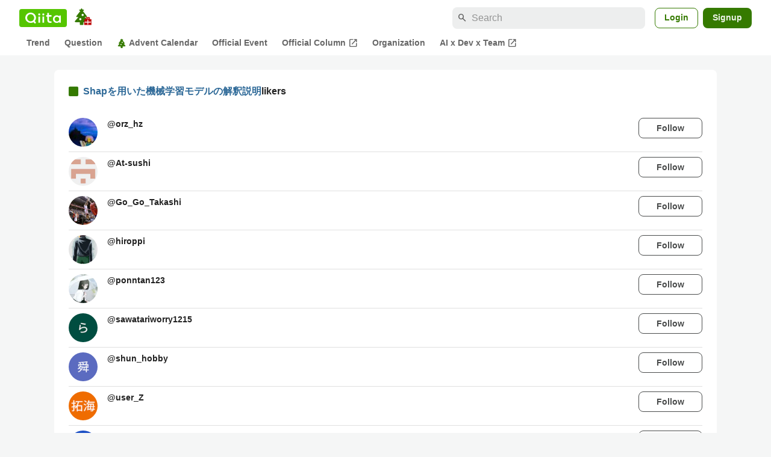

--- FILE ---
content_type: text/html; charset=utf-8
request_url: https://qiita.com/shin_mura/items/cde01198552eda9146b7/likers
body_size: 27984
content:
<!DOCTYPE html><html lang="ja"><head><meta charset="utf-8" /><title>Shapを用いた機械学習モデルの解釈説明 - Qiita</title><meta content="width=device-width,initial-scale=1,shrink-to-fit=no,viewport-fit=cover" name="viewport" /><meta content="#ffffff" name="theme-color" /><meta content="XWpkTG32-_C4joZoJ_UsmDUi-zaH-hcrjF6ZC_FoFbk" name="google-site-verification" /><meta content="telephone=no" name="format-detection" /><link rel="canonical" href="https://qiita.com/shin_mura/items/cde01198552eda9146b7/likers" /><meta content="noindex, nofollow" name="robots" /><link href="/manifest.json" rel="manifest" /><link href="/opensearch.xml" rel="search" title="Qiita" type="application/opensearchdescription+xml" /><link as="script" href="https://www.googletagservices.com/tag/js/gpt.js" rel="preload" /><link href="https://securepubads.g.doubleclick.net" rel="preconnect" /><script async="" src="https://www.googletagservices.com/tag/js/gpt.js"></script><link as="script" href="https://fam.adingo.jp/bid-strap/qiita/pb.js" rel="preload" /><script async="" src="https://fam.adingo.jp/bid-strap/qiita/pb.js"></script><script>var bsttag = window.bsttag || {cmd: []};
bsttag.failSafeTimeout = 3000;
bsttag.launchAuction = function (slots) {
  var hbm = {};
  bsttag.cmd.push(function(cmd) {
    hbm = cmd.requestBids({adUnits: slots});
  });

  setTimeout(function () {
    if (hbm.isRequestSent) {
      return;
    }
    hbm.isRequestSent = true;
    googletag.cmd.push(function() {
      googletag.pubads().refresh(slots);
    });
  }, bsttag.failSafeTimeout);
};</script><meta name="csrf-param" content="authenticity_token" />
<meta name="csrf-token" content="v6SrbGrkm35VjXMGUYwJt2_xLlWbHzZ82l_C-kgHs_wPf8tlm3bbqW0LYfq-W0MkAixgqGEE-UdF5sItp4lIZw" /><link rel="icon" type="image/x-icon" href="https://cdn.qiita.com/assets/favicons/public/production-c620d3e403342b1022967ba5e3db1aaa.ico" /><link rel="apple-touch-icon" type="image/png" href="https://cdn.qiita.com/assets/favicons/public/apple-touch-icon-ec5ba42a24ae923f16825592efdc356f.png" /><link rel="stylesheet" href="https://cdn.qiita.com/assets/public/style-9c18385d5449df034c0630adf46a4242.min.css" media="all" /><link rel="stylesheet" href="https://fonts.googleapis.com/css2?family=Material+Symbols+Outlined:opsz,wght,FILL,GRAD@24,500,0..1,-25..0" media="all" /><script src="https://cdn.qiita.com/assets/public/v3-bundle-5fa142fd83cef05a.min.js" defer="defer"></script><style data-emotion="style-global vd8re7">.style-vd8re7{margin:24px 16px 0;padding:0 16px;}@media (max-width: 769px){.style-vd8re7{margin:16px 0 0;}}</style><style data-emotion="style-global ipn143">.style-ipn143{margin:0 auto;width:min(100%, 1100px);}</style><style data-emotion="style-global 1ezqfx7">.style-1ezqfx7{background-color:var(--color-surface);border-radius:8px;padding:24px;}</style><style data-emotion="style-global rwz9mk">.style-rwz9mk{display:-webkit-box;display:-webkit-flex;display:-ms-flexbox;display:flex;-webkit-align-items:center;-webkit-box-align:center;-ms-flex-align:center;align-items:center;font-weight:600;font-size:var(--font-size-body-1);line-height:1.5;}</style><style data-emotion="style-global 1wdr83q">.style-1wdr83q{background-color:var(--color-greenContainer);border-radius:2px;content:"";height:16px;margin-right:8px;width:16px;}</style><style data-emotion="style-global 178yklu">.style-178yklu{margin-top:24px;}</style><style data-emotion="style-global 2y7xje">.style-2y7xje{-webkit-align-items:flex-start;-webkit-box-align:flex-start;-ms-flex-align:flex-start;align-items:flex-start;display:-webkit-box;display:-webkit-flex;display:-ms-flexbox;display:flex;padding:8px 0;}.style-2y7xje+.style-2y7xje{border-top:1px solid var(--color-divider);}</style><style data-emotion="style-global 6su6fj">.style-6su6fj{-webkit-flex-shrink:0;-ms-flex-negative:0;flex-shrink:0;}</style><style data-emotion="style-global 1imrb7">.style-1imrb7{border-radius:50%;-webkit-flex-shrink:0;-ms-flex-negative:0;flex-shrink:0;overflow:hidden;position:relative;width:48px;height:48px;}.style-1imrb7::before{background-color:var(--color-gray0);border-radius:50%;content:"";height:47px;left:50%;position:absolute;top:50%;-webkit-transform:translate(-50%, -50%);-moz-transform:translate(-50%, -50%);-ms-transform:translate(-50%, -50%);transform:translate(-50%, -50%);width:47px;}</style><style data-emotion="style-global 1q4k7sh">.style-1q4k7sh{display:block;height:48px;object-fit:contain;position:relative;width:48px;}</style><style data-emotion="style-global 1qqimz6">.style-1qqimz6{-webkit-align-items:flex-start;-webkit-box-align:flex-start;-ms-flex-align:flex-start;align-items:flex-start;display:-webkit-box;display:-webkit-flex;display:-ms-flexbox;display:flex;-webkit-box-flex:1;-webkit-flex-grow:1;-ms-flex-positive:1;flex-grow:1;gap:8px;}@media (max-width: 770px){.style-1qqimz6{-webkit-flex-direction:column;-ms-flex-direction:column;flex-direction:column;}}</style><style data-emotion="style-global bapq3l">.style-bapq3l{-webkit-box-flex:1;-webkit-flex-grow:1;-ms-flex-positive:1;flex-grow:1;margin-left:16px;}</style><style data-emotion="style-global 1tl5y9j">.style-1tl5y9j{display:-webkit-box;display:-webkit-flex;display:-ms-flexbox;display:flex;-webkit-box-flex-wrap:wrap;-webkit-flex-wrap:wrap;-ms-flex-wrap:wrap;flex-wrap:wrap;-webkit-text-decoration:none;text-decoration:none;}.style-1tl5y9j:hover{-webkit-text-decoration:underline;text-decoration:underline;color:currentColor;}</style><style data-emotion="style-global 1wfx13s">.style-1wfx13s{font-weight:600;font-size:var(--font-size-body-2);line-height:1.5;color:var(--color-highEmphasis);margin-right:8px;}</style><style data-emotion="style-global 1ajyimt">.style-1ajyimt{width:100%;font-size:var(--font-size-body-2);line-height:1.5;color:var(--color-highEmphasis);margin-top:4px;word-break:break-all;}</style><style data-emotion="style-global f9q92o">.style-f9q92o{border-radius:8px;cursor:pointer;display:inline-block;-webkit-flex-shrink:0;-ms-flex-negative:0;flex-shrink:0;font-size:var(--font-size-body-2);font-weight:600;line-height:var(--line-height-body);min-height:34px;min-width:106px;text-align:center;-webkit-transition:.1s ease-out;transition:.1s ease-out;transition-property:background-color,border-color;-webkit-user-select:none;-moz-user-select:none;-ms-user-select:none;user-select:none;vertical-align:middle;white-space:nowrap;background-color:var(--color-surface);border:1px solid var(--color-grayBorder);color:var(--color-grayText);padding:3px 15px;}@media (max-width: 769px){.style-f9q92o{width:100%;}}</style><style data-emotion="style-global 6t6m9g">.style-6t6m9g{font-weight:600;font-size:var(--font-size-body-2);line-height:1.5;color:var(--color-mediumEmphasis);}</style><style data-emotion="style-global 355sx9">.style-355sx9{display:-webkit-box;display:-webkit-flex;display:-ms-flexbox;display:flex;gap:8px;-webkit-box-pack:center;-ms-flex-pack:center;-webkit-justify-content:center;justify-content:center;}@media (max-width: 769px){.style-355sx9{display:none;}}</style><style data-emotion="style-global s3pf5w">.style-s3pf5w{display:-webkit-box;display:-webkit-flex;display:-ms-flexbox;display:flex;gap:4px;-webkit-box-pack:center;-ms-flex-pack:center;-webkit-justify-content:center;justify-content:center;}</style><style data-emotion="style-global przp63">.style-przp63{-webkit-align-items:center;-webkit-box-align:center;-ms-flex-align:center;align-items:center;background-color:var(--color-greenContainer);border:1px solid var(--color-greenBorder);border-radius:4px;color:var(--color-onContainerText);cursor:pointer;display:-webkit-box;display:-webkit-flex;display:-ms-flexbox;display:flex;-webkit-box-pack:center;-ms-flex-pack:center;-webkit-justify-content:center;justify-content:center;max-width:44px;padding:8px;min-width:32px;white-space:nowrap;}@media (hover: hover) and (pointer: fine){.style-przp63:hover{background-color:var(--color-greenContainer);}}</style><style data-emotion="style-global 1fawr7d">.style-1fawr7d{-webkit-align-items:center;-webkit-box-align:center;-ms-flex-align:center;align-items:center;background-color:var(--color-surface);border:1px solid var(--color-divider);border-radius:4px;color:var(--color-mediumEmphasis);cursor:pointer;display:-webkit-box;display:-webkit-flex;display:-ms-flexbox;display:flex;-webkit-box-pack:center;-ms-flex-pack:center;-webkit-justify-content:center;justify-content:center;max-width:44px;padding:8px;min-width:32px;white-space:nowrap;}@media (hover: hover) and (pointer: fine){.style-1fawr7d:hover{background-color:var(--color-surfaceVariant);}}</style><style data-emotion="style-global pejph1">.style-pejph1{-webkit-align-items:center;-webkit-box-align:center;-ms-flex-align:center;align-items:center;background-color:inherit;border-radius:4px;color:var(--color-mediumEmphasis);display:-webkit-box;display:-webkit-flex;display:-ms-flexbox;display:flex;padding:8px;-webkit-box-pack:center;-ms-flex-pack:center;-webkit-justify-content:center;justify-content:center;min-width:32px;}.style-pejph1:active{background-color:var(--color-surfaceVariant);}@media (hover: hover) and (pointer: fine){.style-pejph1:hover{background-color:var(--color-surfaceVariant);}}@media (max-width: 769px){.style-pejph1{border:1px solid var(--color-divider);border-radius:8px;min-height:44px;min-width:44px;padding:12px;}}</style><style data-emotion="style-global 1rs743i">.style-1rs743i{display:inline-block;-webkit-flex-shrink:0;-ms-flex-negative:0;flex-shrink:0;font-size:20px;height:20px;overflow:hidden;width:20px;}</style><style data-emotion="style-global vrtnsw">.style-vrtnsw{display:none;gap:12px;-webkit-box-pack:center;-ms-flex-pack:center;-webkit-justify-content:center;justify-content:center;}@media (max-width: 769px){.style-vrtnsw{display:-webkit-box;display:-webkit-flex;display:-ms-flexbox;display:flex;}}</style><style data-emotion="style-global axw7ok">.style-axw7ok{display:-webkit-box;display:-webkit-flex;display:-ms-flexbox;display:flex;-webkit-align-items:center;-webkit-box-align:center;-ms-flex-align:center;align-items:center;gap:8px;}</style><style data-emotion="style-global 1etssor">.style-1etssor{display:-webkit-box;display:-webkit-flex;display:-ms-flexbox;display:flex;-webkit-align-items:center;-webkit-box-align:center;-ms-flex-align:center;align-items:center;font-size:var(--font-size-body-2);}</style><style data-emotion="style-global 1afofdy">.style-1afofdy{-webkit-transform:scale(0,0);-moz-transform:scale(0,0);-ms-transform:scale(0,0);transform:scale(0,0);position:absolute;}</style><style data-emotion="style "></style><style data-emotion="style-global 1736035">.style-1736035{display:-webkit-box;display:-webkit-flex;display:-ms-flexbox;display:flex;font-size:var(--font-size-body-2);font-weight:600;list-style:none;max-width:1656px;overflow-x:auto;padding:0 32px;width:100%;scrollbar-width:thin;scrollbar-color:var(--scrollbar-color-scrollbarThumb) transparent;}.style-1736035::-webkit-scrollbar{height:8px;}.style-1736035::-webkit-scrollbar-track{background:transparent;}.style-1736035::-webkit-scrollbar-thumb{background:var(--scrollbar-color-scrollbarThumb);border-radius:4px;}@media (max-width: 769px){.style-1736035{padding:0 16px;}}</style><style data-emotion="style-global 1cnt4b8">.style-1cnt4b8{background-color:var(--color-surface);}</style><style data-emotion="style-global ymuwam">.style-ymuwam{-webkit-align-items:center;-webkit-box-align:center;-ms-flex-align:center;align-items:center;display:-webkit-box;display:-webkit-flex;display:-ms-flexbox;display:flex;-webkit-box-pack:justify;-webkit-justify-content:space-between;justify-content:space-between;margin:auto;max-width:1656px;padding:8px 32px 0;width:100%;}@media (max-width: 769px){.style-ymuwam{padding:8px 16px 0;}}</style><style data-emotion="style-global fv3lde">.style-fv3lde{-webkit-align-items:center;-webkit-box-align:center;-ms-flex-align:center;align-items:center;display:-webkit-box;display:-webkit-flex;display:-ms-flexbox;display:flex;}</style><style data-emotion="style-global 1etvg7j">.style-1etvg7j{background-color:var(--color-qiitaGreen);display:-webkit-box;display:-webkit-flex;display:-ms-flexbox;display:flex;padding:6px 10px;border-radius:4px;}.style-1etvg7j >svg{fill:var(--color-gray0);height:18px;}</style><style data-emotion="style-global 1dodnso">.style-1dodnso{padding:4px 12px 0;}</style><style data-emotion="style-global c2uxn6">.style-c2uxn6{width:30px;height:30px;}</style><style data-emotion="style-global 1afofdy">.style-1afofdy{-webkit-transform:scale(0,0);-moz-transform:scale(0,0);-ms-transform:scale(0,0);transform:scale(0,0);position:absolute;}</style><style data-emotion="style-global 68a7fl">.style-68a7fl{margin-right:12px;position:relative;width:320px;}@media (max-width: 991px){.style-68a7fl{display:none;}}</style><style data-emotion="style-global 18lpml7">.style-18lpml7{display:inline-block;-webkit-flex-shrink:0;-ms-flex-negative:0;flex-shrink:0;font-size:16px;height:16px;overflow:hidden;width:16px;color:var(--color-mediumEmphasis);left:8px;position:absolute;top:50%;-webkit-transform:translateY(-50%);-moz-transform:translateY(-50%);-ms-transform:translateY(-50%);transform:translateY(-50%);}</style><style data-emotion="style-global 1gmi769">.style-1gmi769{background-color:var(--color-surfaceVariant);border:none;border-radius:8px;color:var(--color-highEmphasis);font-size:var(--font-size-body-1);line-height:var(--line-height-body);padding:4px 8px 4px 32px;width:100%;}.style-1gmi769::-webkit-input-placeholder{color:var(--color-disabled);}.style-1gmi769::-moz-placeholder{color:var(--color-disabled);}.style-1gmi769:-ms-input-placeholder{color:var(--color-disabled);}.style-1gmi769::placeholder{color:var(--color-disabled);}.style-1gmi769::-webkit-search-cancel-button{-webkit-appearance:none;}</style><style data-emotion="style-global 17ja8a3">.style-17ja8a3{display:none;}@media (max-width: 991px){.style-17ja8a3{-webkit-align-items:center;-webkit-box-align:center;-ms-flex-align:center;align-items:center;background-color:inherit;color:var(--color-mediumEmphasis);display:-webkit-box;display:-webkit-flex;display:-ms-flexbox;display:flex;font-size:var(--font-size-body-1);-webkit-box-pack:center;-ms-flex-pack:center;-webkit-justify-content:center;justify-content:center;padding:10px;}}.style-17ja8a3:active{color:var(--color-highEmphasis);}@media (hover: hover) and (pointer: fine){.style-17ja8a3:hover{color:var(--color-highEmphasis);}}</style><style data-emotion="style-global v2p563">.style-v2p563{display:inline-block;-webkit-flex-shrink:0;-ms-flex-negative:0;flex-shrink:0;font-size:24px;height:24px;overflow:hidden;width:24px;}</style><style data-emotion="style-global 1sn73cs">.style-1sn73cs{border-radius:8px;box-sizing:border-box;display:inline-block;-webkit-flex-shrink:0;-ms-flex-negative:0;flex-shrink:0;font-size:14px;font-weight:600;line-height:1.8;min-height:34px;min-width:64px;opacity:1;pointer-events:auto;text-align:center;-webkit-user-select:none;-moz-user-select:none;-ms-user-select:none;user-select:none;vertical-align:middle;white-space:nowrap;-webkit-transition:.1s ease-out;transition:.1s ease-out;transition-property:background-color,border-color;background-color:var(--color-surface);border:1px solid var(--color-greenBorder);color:var(--color-greenText);padding:3px 15px;margin-left:4px;}.style-1sn73cs:hover{-webkit-text-decoration:none;text-decoration:none;}.style-1sn73cs:active{background-color:var(--color-background);}@media (hover: hover) and (pointer: fine){.style-1sn73cs:hover{background-color:var(--color-background);}}</style><style data-emotion="style-global 1r635es">.style-1r635es{border-radius:8px;box-sizing:border-box;display:inline-block;-webkit-flex-shrink:0;-ms-flex-negative:0;flex-shrink:0;font-size:14px;font-weight:600;line-height:1.8;min-height:34px;min-width:64px;opacity:1;pointer-events:auto;text-align:center;-webkit-user-select:none;-moz-user-select:none;-ms-user-select:none;user-select:none;vertical-align:middle;white-space:nowrap;-webkit-transition:.1s ease-out;transition:.1s ease-out;transition-property:background-color,border-color;background-color:var(--color-greenContainer);color:var(--color-onContainerText);padding:4px 16px;margin-left:8px;}.style-1r635es:hover{-webkit-text-decoration:none;text-decoration:none;}.style-1r635es:active{background-color:var(--color-greenContainerDim);}@media (hover: hover) and (pointer: fine){.style-1r635es:hover{background-color:var(--color-greenContainerDim);}}</style><style data-emotion="style-global o5vjsc">.style-o5vjsc{display:none;margin:8px auto 0;width:calc(100vw - 32px);position:relative;}</style><style data-emotion="style-global 1l4w6pd">.style-1l4w6pd{display:-webkit-box;display:-webkit-flex;display:-ms-flexbox;display:flex;-webkit-box-pack:center;-ms-flex-pack:center;-webkit-justify-content:center;justify-content:center;}</style><style data-emotion="style-global 1ygoan4">.style-1ygoan4{-webkit-align-items:center;-webkit-box-align:center;-ms-flex-align:center;align-items:center;color:var(--color-mediumEmphasis);display:-webkit-box;display:-webkit-flex;display:-ms-flexbox;display:flex;position:relative;white-space:nowrap;padding:4px 12px;margin:4px 0;}.style-1ygoan4:hover{background-color:var(--color-surfaceVariant);border-radius:4px;color:var(--color-highEmphasis);-webkit-text-decoration:none;text-decoration:none;}</style><style data-emotion="style-global 14sigh5">.style-14sigh5{width:16px;height:16px;margin-right:4px;}</style><style data-emotion="style-global 1o3zxqp">.style-1o3zxqp{display:inline-block;-webkit-flex-shrink:0;-ms-flex-negative:0;flex-shrink:0;font-size:16px;height:16px;overflow:hidden;width:16px;margin-left:4px;}</style><style data-emotion="style "></style><style data-emotion="style "></style><style data-emotion="style-global 1geho0x">.style-1geho0x{color:var(--color-gray0);background-color:var(--color-gray90);display:grid;grid-template-columns:minmax(0, 1592px);-webkit-box-pack:center;-ms-flex-pack:center;-webkit-justify-content:center;justify-content:center;margin-top:64px;padding:48px 32px;width:100%;}@media (max-width: 991px){.style-1geho0x{padding-inline:16px;}}</style><style data-emotion="style-global 1vesoht">.style-1vesoht{display:-webkit-box;display:-webkit-flex;display:-ms-flexbox;display:flex;-webkit-box-pack:justify;-webkit-justify-content:space-between;justify-content:space-between;}@media (max-width: 1199px){.style-1vesoht{-webkit-flex-direction:column;-ms-flex-direction:column;flex-direction:column;}}</style><style data-emotion="style-global 1xygyrj">.style-1xygyrj{display:-webkit-box;display:-webkit-flex;display:-ms-flexbox;display:flex;-webkit-flex-direction:column;-ms-flex-direction:column;flex-direction:column;-webkit-flex-shrink:0;-ms-flex-negative:0;flex-shrink:0;-webkit-box-pack:justify;-webkit-justify-content:space-between;justify-content:space-between;margin-right:48px;}</style><style data-emotion="style-global j7qwjs">.style-j7qwjs{display:-webkit-box;display:-webkit-flex;display:-ms-flexbox;display:flex;-webkit-flex-direction:column;-ms-flex-direction:column;flex-direction:column;}</style><style data-emotion="style-global 1g0k1wk">.style-1g0k1wk{fill:var(--color-gray0);}</style><style data-emotion="style-global 754ift">.style-754ift{font-size:var(--font-size-body-2);margin-top:16px;}</style><style data-emotion="style-global zsz8fb">.style-zsz8fb{display:block;margin-top:16px;}</style><style data-emotion="style-global 1efditc">.style-1efditc{border-radius:8px;display:block;}</style><style data-emotion="style-global 120vwzo">.style-120vwzo{font-size:var(--font-size-body-3);}@media (max-width: 1199px){.style-120vwzo{margin-top:24px;}}</style><style data-emotion="style-global 15fzge">.style-15fzge{margin-left:4px;}</style><style data-emotion="style-global 16bbk6m">.style-16bbk6m{display:-webkit-box;display:-webkit-flex;display:-ms-flexbox;display:flex;-webkit-box-flex-wrap:wrap;-webkit-flex-wrap:wrap;-ms-flex-wrap:wrap;flex-wrap:wrap;gap:48px;}@media (max-width: 1199px){.style-16bbk6m{gap:32px;margin-top:48px;}}@media (max-width: 769px){.style-16bbk6m{gap:24px;}}@media (max-width: 479px){.style-16bbk6m{-webkit-box-pack:justify;-webkit-justify-content:space-between;justify-content:space-between;}}</style><style data-emotion="style-global u4ybgy">.style-u4ybgy{width:160px;}</style><style data-emotion="style-global 35ezg3">.style-35ezg3{font-weight:600;}</style><style data-emotion="style-global 1fhgjcy">.style-1fhgjcy{margin-top:4px;}</style><style data-emotion="style-global ah54os">.style-ah54os{-webkit-align-items:center;-webkit-box-align:center;-ms-flex-align:center;align-items:center;color:var(--color-gray0);display:-webkit-box;display:-webkit-flex;display:-ms-flexbox;display:flex;font-size:var(--font-size-body-2);padding-top:4px;padding-bottom:4px;}</style><style data-emotion="style-global ox3ag9">.style-ox3ag9{height:14px;fill:currentColor;width:14px;}</style><style data-emotion="style "></style><link as="style" crossorigin="anonymous" href="https://cdnjs.cloudflare.com/ajax/libs/font-awesome/4.7.0/css/font-awesome.min.css" integrity="sha512-SfTiTlX6kk+qitfevl/7LibUOeJWlt9rbyDn92a1DqWOw9vWG2MFoays0sgObmWazO5BQPiFucnnEAjpAB+/Sw==" onload="this.onload=null;this.rel=&#39;stylesheet&#39;" referrerpolicy="no-referrer" rel="preload" /><noscript><link crossorigin="anonymous" href="https://cdnjs.cloudflare.com/ajax/libs/font-awesome/4.7.0/css/font-awesome.min.css" integrity="sha512-SfTiTlX6kk+qitfevl/7LibUOeJWlt9rbyDn92a1DqWOw9vWG2MFoays0sgObmWazO5BQPiFucnnEAjpAB+/Sw==" referrerpolicy="no-referrer" rel="stylesheet" /></noscript></head><body><div class="allWrapper"><div id="GlobalHeader-react-component-b9d84a0b-8a94-4f52-9ebf-141e41e95aa9"><div class="style-1cnt4b8"><header><div class="style-ymuwam"><div class="style-fv3lde"><a href="/" aria-label="Qiita" class="style-1etvg7j"><svg viewBox="0 0 426.57 130" aria-hidden="true"><circle cx="167.08" cy="21.4" r="12.28"></circle><path d="M250.81 29.66h23.48v18.9h-23.48z"></path><path d="M300.76 105.26a22.23 22.23 0 01-6.26-.86 12.68 12.68 0 01-5.17-3 14.41 14.41 0 01-3.56-5.76 28 28 0 01-1.3-9.22V48.56h29.61v-18.9h-29.52V3.29h-20.17v83.34q0 11.16 2.83 18.27a27.71 27.71 0 007.7 11.2 26.86 26.86 0 0011.43 5.62 47.56 47.56 0 0012.34 1.53h15.16v-18zM0 61.7a58.6 58.6 0 015-24.21A62.26 62.26 0 0118.73 17.9 63.72 63.72 0 0139 4.78 64.93 64.93 0 0164 0a65 65 0 0124.85 4.78 64.24 64.24 0 0120.38 13.12A62 62 0 01123 37.49a58.6 58.6 0 015 24.21 58.34 58.34 0 01-4 21.46 62.8 62.8 0 01-10.91 18.16l11.1 11.1a10.3 10.3 0 010 14.52 10.29 10.29 0 01-14.64 0l-12.22-12.41a65 65 0 01-15.78 6.65 66.32 66.32 0 01-17.55 2.3 64.63 64.63 0 01-45.23-18A62.82 62.82 0 015 85.81 58.3 58.3 0 010 61.7zm21.64.08a43.13 43.13 0 0012.42 30.63 42.23 42.23 0 0013.43 9.09A41.31 41.31 0 0064 104.8a42 42 0 0030-12.39 42.37 42.37 0 009-13.64 43.43 43.43 0 003.3-17 43.77 43.77 0 00-3.3-17A41.7 41.7 0 0080.55 22 41.78 41.78 0 0064 18.68 41.31 41.31 0 0047.49 22a42.37 42.37 0 00-13.43 9.08 43.37 43.37 0 00-12.42 30.7zM331.89 78a47.59 47.59 0 013.3-17.73 43.22 43.22 0 019.34-14.47A44.25 44.25 0 01359 36a47.82 47.82 0 0118.81-3.58 42.72 42.72 0 019.26 1 46.5 46.5 0 018.22 2.58 40 40 0 017 3.84 44.39 44.39 0 015.71 4.63l1.22-9.47h17.35v85.83h-17.35l-1.17-9.42a42.54 42.54 0 01-5.84 4.67 43.11 43.11 0 01-7 3.79 44.86 44.86 0 01-8.17 2.59 43 43 0 01-9.22 1A47.94 47.94 0 01359 119.9a43.3 43.3 0 01-14.47-9.71 44.17 44.17 0 01-9.34-14.47 47 47 0 01-3.3-17.72zm20.27-.08a29.16 29.16 0 002.17 11.34 27 27 0 005.92 8.88 26.69 26.69 0 008.76 5.76 29.19 29.19 0 0021.44 0 26.11 26.11 0 008.72-5.76 27.57 27.57 0 005.88-8.84 29 29 0 002.16-11.38 28.62 28.62 0 00-2.16-11.22 26.57 26.57 0 00-5.93-8.8 27.68 27.68 0 00-19.51-7.9 28.29 28.29 0 00-10.77 2.05 26.19 26.19 0 00-8.71 5.75 27.08 27.08 0 00-5.84 8.8 28.94 28.94 0 00-2.13 11.31zm-194.97-30.5h19.78v73.54h-19.78zm49.25 0h19.78v73.54h-19.78z"></path><circle cx="216.33" cy="21.4" r="12.28"></circle></svg></a><a href="/advent-calendar" class="style-1dodnso"><span aria-hidden="true"><svg class="style-c2uxn6" viewBox="0 0 30 30" fill="none" aria-hidden="true"><path d="M1.72271 23.209L1.72273 23.2089L11.7016 11.9457C11.7016 11.9457 11.7016 11.9457 11.7016 11.9457C12.0963 11.5004 12.792 11.5004 13.1867 11.9457C13.1867 11.9457 13.1867 11.9457 13.1867 11.9457L23.1659 23.2089L23.1659 23.209C23.589 23.6864 23.2499 24.4398 22.612 24.4398H2.27663C1.63872 24.4398 1.29967 23.6864 1.72271 23.209Z" fill="var(--color-greenContainer)" stroke="var(--color-greenBorder)"></path><path d="M14.579 22.8737H10.4212C9.96753 22.8737 9.59973 23.2415 9.59973 23.6952V28.7609C9.59973 29.2146 9.96753 29.5824 10.4212 29.5824H14.579C15.0327 29.5824 15.4005 29.2146 15.4005 28.7609V23.6952C15.4005 23.2415 15.0327 22.8737 14.579 22.8737Z" fill="var(--color-greenContainer)"></path><path d="M20.8857 15.2169L20.8857 15.217C20.994 15.3578 20.9946 15.5138 20.9223 15.6467C20.8483 15.7827 20.6941 15.8952 20.4752 15.8952H4.41374C4.19464 15.8952 4.04041 15.7827 3.96637 15.6467C3.89407 15.5139 3.89458 15.3579 4.00294 15.2169C4.00294 15.2169 4.00294 15.2169 4.00295 15.2169L10.3263 6.98949L10.4013 6.89188L10.4225 6.7706L10.4392 6.6745L10.4858 6.40696L10.2868 6.22222L8.75164 4.79746L8.75153 4.79736C8.72894 4.7764 8.72314 4.7603 8.72106 4.75148C8.71851 4.74069 8.71848 4.72658 8.72412 4.71024C8.73436 4.68057 8.76427 4.64114 8.83772 4.63052L10.9704 4.32239L11.2208 4.28622L11.34 4.06313L12.3078 2.25149L12.3079 2.25123C12.3273 2.21491 12.3705 2.1823 12.442 2.18225C12.5135 2.1822 12.557 2.21483 12.5765 2.25127L13.5475 4.06167L13.667 4.28453L13.9173 4.32032L16.0504 4.62536L16.0505 4.62538C16.1241 4.63588 16.154 4.67528 16.1643 4.70489C16.17 4.72121 16.17 4.73531 16.1674 4.74611C16.1654 4.75494 16.1596 4.77106 16.137 4.79205L16.137 4.7921L14.6044 6.21903L14.4059 6.40379L14.4525 6.67089L14.4711 6.77753L14.4922 6.89876L14.5672 6.99632L20.8857 15.2169Z" fill="var(--color-greenContainer)" stroke="var(--color-greenBorder)"></path><path d="M14.1996 14.6496C15.1934 14.6496 15.9991 13.844 15.9991 12.8501C15.9991 11.8562 15.1934 11.0505 14.1996 11.0505C13.2057 11.0505 12.4 11.8562 12.4 12.8501C12.4 13.844 13.2057 14.6496 14.1996 14.6496Z" fill="var(--color-gray0)"></path><path d="M10.3422 21.6882C11.336 21.6882 12.1417 20.8825 12.1417 19.8887C12.1417 18.8948 11.336 18.0891 10.3422 18.0891C9.34829 18.0891 8.5426 18.8948 8.5426 19.8887C8.5426 20.8825 9.34829 21.6882 10.3422 21.6882Z" fill="var(--color-gray0)"></path><path d="M28.292 19.9321H17.3233C17.0344 19.9321 16.8003 20.1663 16.8003 20.4551V29.0598C16.8003 29.3486 17.0344 29.5827 17.3233 29.5827H28.292C28.5808 29.5827 28.815 29.3486 28.815 29.0598V20.4551C28.815 20.1663 28.5808 19.9321 28.292 19.9321Z" fill="#BD0505"></path><path d="M21.433 19.9036C21.0396 19.9036 20.6837 19.7442 20.4258 19.4866C20.1679 19.229 20.0085 18.8731 20.0085 18.48C20.0085 18.087 20.1679 17.7311 20.4258 17.4735C20.6837 17.2159 21.0396 17.0565 21.433 17.0565C21.8264 17.0565 22.1823 17.2159 22.4402 17.4735C22.6978 17.7311 22.8574 18.087 22.8574 18.48V19.9318L21.4333 19.9032L21.433 19.9036Z" fill="var(--color-gray0)" stroke="#BD0505" stroke-width="1.5" stroke-linecap="round" stroke-linejoin="round"></path><path d="M24.2816 19.9036C24.675 19.9036 25.0309 19.7442 25.2888 19.4866C25.5464 19.229 25.7061 18.8731 25.7061 18.48C25.7061 18.087 25.5467 17.7311 25.2888 17.4735C25.0312 17.2159 24.675 17.0565 24.2816 17.0565C23.8882 17.0565 23.5324 17.2159 23.2744 17.4735C23.0165 17.7311 22.8572 18.087 22.8572 18.48V19.9318L24.2813 19.9032L24.2816 19.9036Z" fill="var(--color-gray0)" stroke="#BD0505" stroke-width="1.5" stroke-linecap="round" stroke-linejoin="round"></path><path d="M18.0491 24.7572H27.5666" stroke="var(--color-gray0)" stroke-width="1.35" stroke-linecap="round" stroke-linejoin="round"></path><path d="M22.8076 21.2563V28.2584" stroke="var(--color-gray0)" stroke-width="1.35" stroke-linecap="round" stroke-linejoin="round"></path></svg></span><span class="style-1afofdy">Go to Qiita Advent Calendar Top</span></a></div><div class="style-fv3lde"><form action="/search" method="get" role="search" aria-label="Search" class="style-68a7fl"><span class="material-symbols-outlined style-18lpml7" aria-hidden="true">search</span><input type="search" autoComplete="off" placeholder="Search" name="q" required="" class="style-1gmi769" value=""/></form><button class="style-17ja8a3"><span class="material-symbols-outlined style-v2p563" aria-hidden="true">search</span><span class="style-1afofdy">Search</span></button><a href="/login?callback_action=login_or_signup&amp;redirect_to=%2Fshin_mura%2Fitems%2Fcde01198552eda9146b7%2Flikers&amp;realm=qiita" rel="nofollow" class="style-1sn73cs">Login</a><a href="/signup?callback_action=login_or_signup&amp;redirect_to=%2Fshin_mura%2Fitems%2Fcde01198552eda9146b7%2Flikers&amp;realm=qiita" rel="nofollow" class="style-1r635es">Signup</a></div></div><form action="/search" method="get" role="search" aria-label="Search" class="style-o5vjsc"><span class="material-symbols-outlined style-18lpml7" aria-hidden="true">search</span><input type="text" autoComplete="off" placeholder="Search" name="q" required="" class="style-1gmi769" value=""/></form></header><nav aria-label="Global" class="style-1l4w6pd"><ol class="style-1736035"><li><a href="/" class="style-1ygoan4">Trend</a></li><li><a href="/question-feed" class="style-1ygoan4">Question</a></li><li><a href="/advent-calendar" class="style-1ygoan4"><svg class="style-14sigh5" viewBox="0 0 20 20" fill="none" aria-hidden="true"><g><path d="M9.27965 7.40752L2.84145 14.6741C2.38405 15.1903 2.75065 16.0047 3.44025 16.0047H16.5599C17.2495 16.0047 17.6161 15.1903 17.1587 14.6741L10.7205 7.40752C10.3375 6.97532 9.66265 6.97532 9.27965 7.40752Z" fill="var(--color-greenContainer)" stroke="var(--color-greenBorder)"></path><path d="M8.56648 15.5H11.4335C11.4387 15.5 11.4508 15.5013 11.4671 15.5189C11.484 15.5371 11.5 15.5689 11.5 15.6123V19.3877C11.5 19.4311 11.484 19.4629 11.4671 19.4811C11.4508 19.4987 11.4387 19.5 11.4335 19.5H8.56648C8.5613 19.5 8.5492 19.4987 8.53293 19.4811C8.51605 19.4629 8.5 19.4311 8.5 19.3877V15.6123C8.5 15.5689 8.51605 15.5371 8.53293 15.5189C8.5492 15.5013 8.5613 15.5 8.56648 15.5Z" fill="var(--color-greenContainer)" stroke="var(--color-greenBorder)"></path><path d="M15.702 9.53557L11.6256 4.23197L11.6136 4.16317L12.6024 3.24257C12.845 3.01677 12.71 2.62777 12.3724 2.57957L10.9962 2.38277L10.3698 1.21477C10.2162 0.928372 9.7806 0.928572 9.6276 1.21537L9.0032 2.38417L7.6272 2.58297C7.2898 2.63177 7.1554 3.02097 7.3984 3.24637L8.3888 4.16557L8.378 4.22757L4.2984 9.53557C3.9916 9.93477 4.2952 10.4924 4.8192 10.4924H15.1814C15.7054 10.4924 16.0088 9.93457 15.702 9.53557Z" fill="var(--color-greenContainer)" stroke="var(--color-greenBorder)"></path><path d="M11.1324 9.36595C11.7736 9.36595 12.2934 8.84615 12.2934 8.20495C12.2934 7.56374 11.7736 7.04395 11.1324 7.04395C10.4912 7.04395 9.97144 7.56374 9.97144 8.20495C9.97144 8.84615 10.4912 9.36595 11.1324 9.36595Z" fill="var(--color-gray0)"></path><path d="M8.64391 13.907C9.28511 13.907 9.80491 13.3872 9.80491 12.746C9.80491 12.1048 9.28511 11.585 8.64391 11.585C8.00271 11.585 7.48291 12.1048 7.48291 12.746C7.48291 13.3872 8.00271 13.907 8.64391 13.907Z" fill="var(--color-gray0)"></path></g><defs><clipPath><rect width="20" height="20" fill="var(--color-gray0)"></rect></clipPath></defs></svg>Advent Calendar</a></li><li><a href="/official-events" class="style-1ygoan4">Official Event</a></li><li><a href="/official-columns" target="_blank" class="style-1ygoan4">Official Column<span class="material-symbols-outlined style-1o3zxqp" aria-hidden="true">open_in_new</span></a></li><li><a href="/organizations" class="style-1ygoan4">Organization</a></li><li><a href="/official-campaigns/ai-dev-team" target="_blank" class="style-1ygoan4">AI x Dev x Team<span class="material-symbols-outlined style-1o3zxqp" aria-hidden="true">open_in_new</span></a></li></ol></nav></div></div>
      <script type="application/json" class="js-react-on-rails-component" data-component-name="GlobalHeader" data-dom-id="GlobalHeader-react-component-b9d84a0b-8a94-4f52-9ebf-141e41e95aa9">{"isHideGlobalNavigation":false}</script>
      
<div id="AlertMessage-react-component-21b18547-e063-435f-88f0-e9580077c246"></div>
      <script type="application/json" class="js-react-on-rails-component" data-component-name="AlertMessage" data-dom-id="AlertMessage-react-component-21b18547-e063-435f-88f0-e9580077c246">{"isShowTfaDownloadAlert":null}</script>
      
<div class="mainWrapper"><script type="application/json" id="js-react-on-rails-context">{"railsEnv":"production","inMailer":false,"i18nLocale":"en","i18nDefaultLocale":"en","rorVersion":"13.4.0","rorPro":false,"href":"https://qiita.com/shin_mura/items/cde01198552eda9146b7/likers","location":"/shin_mura/items/cde01198552eda9146b7/likers","scheme":"https","host":"qiita.com","port":null,"pathname":"/shin_mura/items/cde01198552eda9146b7/likers","search":null,"httpAcceptLanguage":null,"actionPath":"public/public_article_likers#index","settings":{"analyticsTrackingId":"G-KEVS5DBRVN","tagManagerId":"GTM-W9W5TX4","assetsMap":{},"csrfToken":"PFRbjg1p5tn215p3aUlrDIve2G3STEfPLzz-0HJN93CMjzuH_PumDs5RiIuGniGf5gOWkChXiPSwhf4HncMM6w","locale":"en","pushOne":{"accessToken":"4bc4bb057a0601d388a7b9e499ca2307e9eb4fc172804e310c59e511d7cac356","dialogImageUrl":"//cdn.qiita.com/assets/public/push_notification/image-qiitan-572179a3bbde375850422ea48b2b6272.png"},"textlint":{"workerUrl":"//cdn.qiita.com/assets/public/textlint-worker-0f927ba9df239a47cce0aea82dae868a.min.js"},"datetimeParam":null},"additionalParams":{"query_parameters":{},"path_parameters":{"controller":"public/public_article_likers","action":"index","user_id":"shin_mura","id":"cde01198552eda9146b7"},"request_id":"b4a3837a-d999-4fca-9b04-58da74a4d40c","user_id":null},"realms":[{"humanName":"Qiita","isCurrentRealm":true,"isQiita":true,"isQiitaTeam":false,"loggedInUser":null,"teamId":null,"url":"https://qiita.com/"}],"adventCalendar":{"currentMonth":11,"isAdventCalendarBeingHeld":false,"isCalendarCreatable":true,"isLatestHeldYear":true,"isPreRegistering":true,"isRankingBeingHeld":false,"isSubscribable":true,"year":2025,"years":[2025,2024,2023,2022,2021,2020,2019,2018,2017,2016,2015,2014,2013,2012,2011]},"currentUser":null,"enabledFeatures":["TechFesta2025Pickups","TechFesta2025Ranking","TechFesta2025Award","TechFesta2025","FindyTeamCampaignPage"],"isLoggedIn":false,"qiitaConference2025Autumn":{"isConference2025AutumnBeingHeld":false,"isConference2025AutumnPublished":true,"isConference2025AutumnOpened":true,"isConference2025AutumnClosed":true,"isConference2025AutumnRegistration":false,"isConference2025AutumnRegistrationClosed":true,"isConference2025AutumnPromotionBegin":true,"isConference2025AutumnBannerDefaultPeriod":false,"isConference2025AutumnBannerTomorrowPeriod":false,"isConference2025AutumnBannerTodayPeriod":false,"isConference2025AutumnBannerDay1EndPeriod":false,"isConference2025AutumnBannerDay2EndPeriod":false},"isQiitaConference2025BeingHeld":false,"isQiitaConference2025Closed":true,"isQiitaConference2025Registration":false,"isQiitaConference2025Published":true,"isTechFesta2025BeingHeld":false,"isTechFesta2025ShowingLink":false,"isTechFesta2025Closed":true,"isTechFestaBeforeStartPostingCampaign":false,"isTechFesta2025PostingCampaignClosed":true,"isTechFesta2025PickupBeforeStart":false,"isTechFesta2025PickupPeriod":false,"isTechFesta2025SpeakerApplicationClosed":true,"isTechFesta2025SpeakerDisplayPeriod":true,"isTechFesta2025RankingCalculationPeriod":false,"isTechFesta2025OnlyTechSparkPromotionPeriod":false,"isTechFesta2025FormSubmissionClosed":true,"recaptchaSiteKey":"6LdDE6gpAAAAANCGOJu9_xiI5Z-txJxHCz8uBP8Y","errorIconPath":"//cdn.qiita.com/assets/icons/large/missing-profile-image-828ed5829a93fbb35746a6c0f7c8107e.png","serverSide":false}</script>
<div id="PersonalArticleLikersPage-react-component-4596a1c1-31f2-4dc7-bf1c-daf8fa383ba9"><div class="style-vd8re7"><div class="style-ipn143"><div class="style-1ezqfx7"><div class="style-rwz9mk"><div class="style-1wdr83q"></div><div><a href="/shin_mura/items/cde01198552eda9146b7">Shapを用いた機械学習モデルの解釈説明</a>likers</div></div><ul class="style-178yklu"><li class="style-2y7xje"><a href="/orz_hz" class="style-6su6fj"><div class="style-1imrb7"><img alt="" height="48" loading="lazy" src="https://qiita-user-profile-images.imgix.net/https%3A%2F%2Fpbs.twimg.com%2Fprofile_images%2F634881590389141504%2FFLggXA6p_normal.jpg?ixlib=rb-4.0.0&amp;auto=compress%2Cformat&amp;lossless=0&amp;w=128&amp;s=ac4e8b1ae4142ccb2af577d00f6e7b83" width="48" class="style-1q4k7sh"/></div></a><div class="style-1qqimz6"><div class="style-bapq3l"><a href="/orz_hz" class="style-1tl5y9j"><span class="style-1wfx13s">@<!-- -->orz_hz</span></a><p class="style-1ajyimt"></p></div><button class="style-f9q92o">Follow</button></div></li><li class="style-2y7xje"><a href="/At-sushi" class="style-6su6fj"><div class="style-1imrb7"><img alt="" height="48" loading="lazy" src="https://qiita-user-profile-images.imgix.net/https%3A%2F%2Favatars3.githubusercontent.com%2Fu%2F720265%3Fv%3D3?ixlib=rb-4.0.0&amp;auto=compress%2Cformat&amp;lossless=0&amp;w=128&amp;s=e231a9dd804265a645898c2d4c4a6c0c" width="48" class="style-1q4k7sh"/></div></a><div class="style-1qqimz6"><div class="style-bapq3l"><a href="/At-sushi" class="style-1tl5y9j"><span class="style-1wfx13s">@<!-- -->At-sushi</span></a><p class="style-1ajyimt"></p></div><button class="style-f9q92o">Follow</button></div></li><li class="style-2y7xje"><a href="/Go_Go_Takashi" class="style-6su6fj"><div class="style-1imrb7"><img alt="" height="48" loading="lazy" src="https://qiita-user-profile-images.imgix.net/https%3A%2F%2Fs3-ap-northeast-1.amazonaws.com%2Fqiita-image-store%2F0%2F3869847%2F5bdb7c52782e1b7329dbc52be482f6e6a9db1bff%2Fx_large.png%3F1728283413?ixlib=rb-4.0.0&amp;auto=compress%2Cformat&amp;lossless=0&amp;w=128&amp;s=0fbc4de566031840b4219bf6fd0fadc0" width="48" class="style-1q4k7sh"/></div></a><div class="style-1qqimz6"><div class="style-bapq3l"><a href="/Go_Go_Takashi" class="style-1tl5y9j"><span class="style-1wfx13s">@<!-- -->Go_Go_Takashi</span></a><p class="style-1ajyimt"></p></div><button class="style-f9q92o">Follow</button></div></li><li class="style-2y7xje"><a href="/hiroppi" class="style-6su6fj"><div class="style-1imrb7"><img alt="" height="48" loading="lazy" src="https://qiita-user-profile-images.imgix.net/https%3A%2F%2Flh3.googleusercontent.com%2Fa%2FACg8ocJcssLN7e303B86Csahcm4uwpkyoxpur7NXqxp88UjzuwY%3Ds96-c?ixlib=rb-4.0.0&amp;auto=compress%2Cformat&amp;lossless=0&amp;w=128&amp;s=a4ea644d13c7d63eaaf1c1e2a39cd321" width="48" class="style-1q4k7sh"/></div></a><div class="style-1qqimz6"><div class="style-bapq3l"><a href="/hiroppi" class="style-1tl5y9j"><span class="style-1wfx13s">@<!-- -->hiroppi</span></a><p class="style-1ajyimt"></p></div><button class="style-f9q92o">Follow</button></div></li><li class="style-2y7xje"><a href="/ponntan123" class="style-6su6fj"><div class="style-1imrb7"><img alt="" height="48" loading="lazy" src="https://qiita-user-profile-images.imgix.net/https%3A%2F%2Flh3.googleusercontent.com%2Fa%2FACg8ocKepQjkExvoPy10dzs5P-QrA3F63P6nikj9GKTrjXk03l49-1sJ%3Ds96-c?ixlib=rb-4.0.0&amp;auto=compress%2Cformat&amp;lossless=0&amp;w=128&amp;s=3bfa30e5423e2e939695265e204283c1" width="48" class="style-1q4k7sh"/></div></a><div class="style-1qqimz6"><div class="style-bapq3l"><a href="/ponntan123" class="style-1tl5y9j"><span class="style-1wfx13s">@<!-- -->ponntan123</span></a><p class="style-1ajyimt"></p></div><button class="style-f9q92o">Follow</button></div></li><li class="style-2y7xje"><a href="/sawatariworry1215" class="style-6su6fj"><div class="style-1imrb7"><img alt="" height="48" loading="lazy" src="https://qiita-user-profile-images.imgix.net/https%3A%2F%2Flh3.googleusercontent.com%2Fa%2FACg8ocI0w6QS4W1mReO4EUoSC6S9DjYvm9nS5eUKozf5kRNM%3Ds96-c?ixlib=rb-4.0.0&amp;auto=compress%2Cformat&amp;lossless=0&amp;w=128&amp;s=11836fd9d36dfebaccd2f7c0ac90a8eb" width="48" class="style-1q4k7sh"/></div></a><div class="style-1qqimz6"><div class="style-bapq3l"><a href="/sawatariworry1215" class="style-1tl5y9j"><span class="style-1wfx13s">@<!-- -->sawatariworry1215</span></a><p class="style-1ajyimt"></p></div><button class="style-f9q92o">Follow</button></div></li><li class="style-2y7xje"><a href="/shun_hobby" class="style-6su6fj"><div class="style-1imrb7"><img alt="" height="48" loading="lazy" src="https://qiita-user-profile-images.imgix.net/https%3A%2F%2Flh3.googleusercontent.com%2Fa%2FACg8ocKkeidkICN5V7AS9HewQmS4tD4Yr2Td0MpC1KuHhmDfQAHj2A%3Ds96-c?ixlib=rb-4.0.0&amp;auto=compress%2Cformat&amp;lossless=0&amp;w=128&amp;s=d59de7f75d947eee3976cf891343c928" width="48" class="style-1q4k7sh"/></div></a><div class="style-1qqimz6"><div class="style-bapq3l"><a href="/shun_hobby" class="style-1tl5y9j"><span class="style-1wfx13s">@<!-- -->shun_hobby</span></a><p class="style-1ajyimt"></p></div><button class="style-f9q92o">Follow</button></div></li><li class="style-2y7xje"><a href="/user_Z" class="style-6su6fj"><div class="style-1imrb7"><img alt="" height="48" loading="lazy" src="https://qiita-user-profile-images.imgix.net/https%3A%2F%2Flh3.googleusercontent.com%2Fa%2FACg8ocIgxZSqB4oqCrT6pS-mqQKRn_3S5IJm4_FkZm9yCli-z0HOMA%3Ds96-c?ixlib=rb-4.0.0&amp;auto=compress%2Cformat&amp;lossless=0&amp;w=128&amp;s=55c1769296d1ce118605199bd52f7cb7" width="48" class="style-1q4k7sh"/></div></a><div class="style-1qqimz6"><div class="style-bapq3l"><a href="/user_Z" class="style-1tl5y9j"><span class="style-1wfx13s">@<!-- -->user_Z</span></a><p class="style-1ajyimt"></p></div><button class="style-f9q92o">Follow</button></div></li><li class="style-2y7xje"><a href="/fapo" class="style-6su6fj"><div class="style-1imrb7"><img alt="" height="48" loading="lazy" src="https://qiita-user-profile-images.imgix.net/https%3A%2F%2Fsecure.gravatar.com%2Favatar%2Fe2bc4bfed4932d9d571a26f253a9a674?ixlib=rb-4.0.0&amp;auto=compress%2Cformat&amp;lossless=0&amp;w=128&amp;s=b55ee11e1c2dcde478fbd8913f73a7ea" width="48" class="style-1q4k7sh"/></div></a><div class="style-1qqimz6"><div class="style-bapq3l"><a href="/fapo" class="style-1tl5y9j"><span class="style-1wfx13s">@<!-- -->fapo</span></a><p class="style-1ajyimt"></p></div><button class="style-f9q92o">Follow</button></div></li><li class="style-2y7xje"><a href="/slave" class="style-6su6fj"><div class="style-1imrb7"><img alt="" height="48" loading="lazy" src="https://qiita-user-profile-images.imgix.net/https%3A%2F%2Fqiita-image-store.s3.ap-northeast-1.amazonaws.com%2F0%2F962731%2Fprofile-images%2F1612061571?ixlib=rb-4.0.0&amp;auto=compress%2Cformat&amp;lossless=0&amp;w=128&amp;s=08db98e00b8645043de017fc229a24ef" width="48" class="style-1q4k7sh"/></div></a><div class="style-1qqimz6"><div class="style-bapq3l"><a href="/slave" class="style-1tl5y9j"><span class="style-1wfx13s">山口 トムソン</span><span class="style-6t6m9g">@<!-- -->slave</span></a><p class="style-1ajyimt"></p></div><button class="style-f9q92o">Follow</button></div></li><li class="style-2y7xje"><a href="/ysasaki_research" class="style-6su6fj"><div class="style-1imrb7"><img alt="" height="48" loading="lazy" src="https://qiita-user-profile-images.imgix.net/https%3A%2F%2Flh3.googleusercontent.com%2Fa%2FAAcHTteFHEhC2M4wXx7KXeows7kewYEijV1gad_jOtjE%3Ds96-c?ixlib=rb-4.0.0&amp;auto=compress%2Cformat&amp;lossless=0&amp;w=128&amp;s=961dd322f2a6573f426453afbdf56773" width="48" class="style-1q4k7sh"/></div></a><div class="style-1qqimz6"><div class="style-bapq3l"><a href="/ysasaki_research" class="style-1tl5y9j"><span class="style-1wfx13s">@<!-- -->ysasaki_research</span></a><p class="style-1ajyimt"></p></div><button class="style-f9q92o">Follow</button></div></li><li class="style-2y7xje"><a href="/koyaaiko" class="style-6su6fj"><div class="style-1imrb7"><img alt="" height="48" loading="lazy" src="https://qiita-user-profile-images.imgix.net/https%3A%2F%2Flh3.googleusercontent.com%2Fa%2FACg8ocJu1MM_TQRWXpOBl7wnt9EdUd2tLKlTKix0bxigF3D7383Ay-pm%3Ds96-c?ixlib=rb-4.0.0&amp;auto=compress%2Cformat&amp;lossless=0&amp;w=128&amp;s=1998f1d0e730d91c8e21e167d5c08297" width="48" class="style-1q4k7sh"/></div></a><div class="style-1qqimz6"><div class="style-bapq3l"><a href="/koyaaiko" class="style-1tl5y9j"><span class="style-1wfx13s">@<!-- -->koyaaiko</span></a><p class="style-1ajyimt"></p></div><button class="style-f9q92o">Follow</button></div></li><li class="style-2y7xje"><a href="/fuyuki01230720" class="style-6su6fj"><div class="style-1imrb7"><img alt="" height="48" loading="lazy" src="https://qiita-user-profile-images.imgix.net/https%3A%2F%2Flh3.googleusercontent.com%2Fa-%2FAOh14Gjb8MiRw8O45BiFhTF_S8X2cM6LwXTUFk1h9R8sFQ%3Ds50?ixlib=rb-4.0.0&amp;auto=compress%2Cformat&amp;lossless=0&amp;w=128&amp;s=f28a7be9a6801ebf1a18ce9c1c1e9a04" width="48" class="style-1q4k7sh"/></div></a><div class="style-1qqimz6"><div class="style-bapq3l"><a href="/fuyuki01230720" class="style-1tl5y9j"><span class="style-1wfx13s">@<!-- -->fuyuki01230720</span></a><p class="style-1ajyimt"></p></div><button class="style-f9q92o">Follow</button></div></li><li class="style-2y7xje"><a href="/macky-journey-chorus" class="style-6su6fj"><div class="style-1imrb7"><img alt="" height="48" loading="lazy" src="https://qiita-user-profile-images.imgix.net/https%3A%2F%2Favatars.githubusercontent.com%2Fu%2F131252857%3Fv%3D4?ixlib=rb-4.0.0&amp;auto=compress%2Cformat&amp;lossless=0&amp;w=128&amp;s=5b59cbd6644780c6f6ef7369319d1163" width="48" class="style-1q4k7sh"/></div></a><div class="style-1qqimz6"><div class="style-bapq3l"><a href="/macky-journey-chorus" class="style-1tl5y9j"><span class="style-1wfx13s">@<!-- -->macky-journey-chorus</span></a><p class="style-1ajyimt"></p></div><button class="style-f9q92o">Follow</button></div></li><li class="style-2y7xje"><a href="/mohumogu" class="style-6su6fj"><div class="style-1imrb7"><img alt="" height="48" loading="lazy" src="https://qiita-user-profile-images.imgix.net/https%3A%2F%2Favatars.githubusercontent.com%2Fu%2F109222278%3Fv%3D4?ixlib=rb-4.0.0&amp;auto=compress%2Cformat&amp;lossless=0&amp;w=128&amp;s=e49fd369bb612e5a9d7cbc9911b530cd" width="48" class="style-1q4k7sh"/></div></a><div class="style-1qqimz6"><div class="style-bapq3l"><a href="/mohumogu" class="style-1tl5y9j"><span class="style-1wfx13s">@<!-- -->mohumogu</span></a><p class="style-1ajyimt"></p></div><button class="style-f9q92o">Follow</button></div></li><li class="style-2y7xje"><a href="/tokiwa" class="style-6su6fj"><div class="style-1imrb7"><img alt="" height="48" loading="lazy" src="https://qiita-user-profile-images.imgix.net/https%3A%2F%2Fqiita-image-store.s3.ap-northeast-1.amazonaws.com%2F0%2F2626934%2Fprofile-images%2F1654505374?ixlib=rb-4.0.0&amp;auto=compress%2Cformat&amp;lossless=0&amp;w=128&amp;s=9af33a251265f8e6102f74c63b03881f" width="48" class="style-1q4k7sh"/></div></a><div class="style-1qqimz6"><div class="style-bapq3l"><a href="/tokiwa" class="style-1tl5y9j"><span class="style-1wfx13s">@<!-- -->tokiwa</span></a><p class="style-1ajyimt"></p></div><button class="style-f9q92o">Follow</button></div></li><li class="style-2y7xje"><a href="/yuzukaki1000" class="style-6su6fj"><div class="style-1imrb7"><img alt="" height="48" loading="lazy" src="https://qiita-user-profile-images.imgix.net/https%3A%2F%2Flh3.googleusercontent.com%2Fa%2FACg8ocJ54zwYvNxW0csbWUqOdRX4jSfTXUKm8dFt4RDhVfwSs6GkIsQ%3Ds96-c?ixlib=rb-4.0.0&amp;auto=compress%2Cformat&amp;lossless=0&amp;w=128&amp;s=077680ae732ab48542c13087f650e3db" width="48" class="style-1q4k7sh"/></div></a><div class="style-1qqimz6"><div class="style-bapq3l"><a href="/yuzukaki1000" class="style-1tl5y9j"><span class="style-1wfx13s">@<!-- -->yuzukaki1000</span></a><p class="style-1ajyimt">プライベートを使ってchatGPTで遊んでいます。ここでは遊ぶ中で気づいたことや試みていることをアウトプットしていきます。</p></div><button class="style-f9q92o">Follow</button></div></li><li class="style-2y7xje"><a href="/steelpipe75" class="style-6su6fj"><div class="style-1imrb7"><img alt="" height="48" loading="lazy" src="https://qiita-user-profile-images.imgix.net/https%3A%2F%2Fqiita-image-store.s3.ap-northeast-1.amazonaws.com%2F0%2F33160%2Fprofile-images%2F1738070209?ixlib=rb-4.0.0&amp;auto=compress%2Cformat&amp;lossless=0&amp;w=128&amp;s=253f96ebc4d6568cd139bfb8af9292d7" width="48" class="style-1q4k7sh"/></div></a><div class="style-1qqimz6"><div class="style-bapq3l"><a href="/steelpipe75" class="style-1tl5y9j"><span class="style-1wfx13s">steelpipe</span><span class="style-6t6m9g">@<!-- -->steelpipe75</span></a><p class="style-1ajyimt">GitHub Codespacesが大好き。
投稿は個人の見解であり、所属している組織とは関係ありません。</p></div><button class="style-f9q92o">Follow</button></div></li><li class="style-2y7xje"><a href="/yattsunpon" class="style-6su6fj"><div class="style-1imrb7"><img alt="" height="48" loading="lazy" src="https://qiita-user-profile-images.imgix.net/https%3A%2F%2Favatars.githubusercontent.com%2Fu%2F188941395%3Fv%3D4?ixlib=rb-4.0.0&amp;auto=compress%2Cformat&amp;lossless=0&amp;w=128&amp;s=6b2ff589794b0a860e3fbab9502b6984" width="48" class="style-1q4k7sh"/></div></a><div class="style-1qqimz6"><div class="style-bapq3l"><a href="/yattsunpon" class="style-1tl5y9j"><span class="style-1wfx13s">@<!-- -->yattsunpon</span></a><p class="style-1ajyimt"></p></div><button class="style-f9q92o">Follow</button></div></li><li class="style-2y7xje"><a href="/yogura" class="style-6su6fj"><div class="style-1imrb7"><img alt="" height="48" loading="lazy" src="https://qiita-user-profile-images.imgix.net/https%3A%2F%2Flh3.googleusercontent.com%2Fa%2FACg8ocIEj2UiyM46ck4Cb4wgo-6NrYUj-wp0Agi8sSBBqCJj%3Ds96-c?ixlib=rb-4.0.0&amp;auto=compress%2Cformat&amp;lossless=0&amp;w=128&amp;s=90bc9c197a5ab523edd9c236fdf6d641" width="48" class="style-1q4k7sh"/></div></a><div class="style-1qqimz6"><div class="style-bapq3l"><a href="/yogura" class="style-1tl5y9j"><span class="style-1wfx13s">@<!-- -->yogura</span></a><p class="style-1ajyimt"></p></div><button class="style-f9q92o">Follow</button></div></li></ul><nav aria-label="Liked users pagination" class="style-178yklu"><div class="style-355sx9"><div class="style-s3pf5w"><button aria-label="Page 1 current page" class="style-przp63">1</button><button aria-label="Page 2 " class="style-1fawr7d">2</button><button aria-label="Page 3 " class="style-1fawr7d">3</button><button aria-label="Page 4 " class="style-1fawr7d">4</button><button aria-label="Page 5 " class="style-1fawr7d">5</button><span>…</span><button aria-label="Page 19 " class="style-1fawr7d">19</button><button aria-label="Page 20 " class="style-1fawr7d">20</button></div><button aria-label="Next page" class="style-pejph1"><span class="material-symbols-outlined style-1rs743i" aria-hidden="true">navigate_next</span></button></div><div class="style-vrtnsw"><div class="style-axw7ok"></div><div class="style-1etssor"><span aria-hidden="true">1<!-- --> / <!-- -->20</span><span class="style-1afofdy">Page 1 of 20</span></div><div class="style-axw7ok"><button aria-label="Next page" class="style-pejph1"><span class="material-symbols-outlined style-1rs743i" aria-hidden="true">navigate_next</span></button><button aria-label="To the last page" class="style-pejph1"><span class="material-symbols-outlined style-1rs743i" aria-hidden="true">keyboard_double_arrow_right</span></button></div></div></nav></div></div></div></div>
      <script type="application/json" class="js-react-on-rails-component" data-component-name="PersonalArticleLikersPage" data-dom-id="PersonalArticleLikersPage-react-component-4596a1c1-31f2-4dc7-bf1c-daf8fa383ba9">{"article":{"body":"\u003ch2 data-sourcepos=\"1:1-1:13\"\u003e\n\u003cspan id=\"shapとは\" class=\"fragment\"\u003e\u003c/span\u003e\u003ca href=\"#shap%E3%81%A8%E3%81%AF\"\u003e\u003ci class=\"fa fa-link\"\u003e\u003c/i\u003e\u003c/a\u003eShapとは\u003c/h2\u003e\n\u003cp data-sourcepos=\"2:1-2:451\"\u003eShap値は予測した値に対して、「それぞれの特徴変数がその予想にどのような影響を与えたか」を算出するものです。これにより、ある特徴変数の値の増減が与える影響を可視化することができます。以下にデフォルトで用意されているボストンの価格予測データセットを用いて、Pythonでの構築コードと可視化したグラフを紹介します。\u003c/p\u003e\n\u003ch2 data-sourcepos=\"4:1-4:19\"\u003e\n\u003cspan id=\"shapの概要図\" class=\"fragment\"\u003e\u003c/span\u003e\u003ca href=\"#shap%E3%81%AE%E6%A6%82%E8%A6%81%E5%9B%B3\"\u003e\u003ci class=\"fa fa-link\"\u003e\u003c/i\u003e\u003c/a\u003eShapの概要図\u003c/h2\u003e\n\u003cp data-sourcepos=\"5:1-5:113\"\u003e\u003ca href=\"https://qiita-user-contents.imgix.net/https%3A%2F%2Fqiita-image-store.s3.amazonaws.com%2F0%2F276822%2F45fd6003-b3a7-740f-df0b-e7049416ba34.png?ixlib=rb-4.0.0\u0026amp;auto=format\u0026amp;gif-q=60\u0026amp;q=75\u0026amp;s=9d253fab2e2c689f082805460402d684\" target=\"_blank\" rel=\"nofollow noopener\"\u003e\u003cimg src=\"https://qiita-user-contents.imgix.net/https%3A%2F%2Fqiita-image-store.s3.amazonaws.com%2F0%2F276822%2F45fd6003-b3a7-740f-df0b-e7049416ba34.png?ixlib=rb-4.0.0\u0026amp;auto=format\u0026amp;gif-q=60\u0026amp;q=75\u0026amp;s=9d253fab2e2c689f082805460402d684\" alt=\"shap_diagram.png\" srcset=\"https://qiita-user-contents.imgix.net/https%3A%2F%2Fqiita-image-store.s3.amazonaws.com%2F0%2F276822%2F45fd6003-b3a7-740f-df0b-e7049416ba34.png?ixlib=rb-4.0.0\u0026amp;auto=format\u0026amp;gif-q=60\u0026amp;q=75\u0026amp;w=1400\u0026amp;fit=max\u0026amp;s=7aedff50c70d89a12d3df4984cd47c67 1x\" data-canonical-src=\"https://qiita-image-store.s3.amazonaws.com/0/276822/45fd6003-b3a7-740f-df0b-e7049416ba34.png\" loading=\"lazy\"\u003e\u003c/a\u003e\u003c/p\u003e\n\u003ch2 data-sourcepos=\"7:1-7:21\"\u003e\n\u003cspan id=\"モデルの構築\" class=\"fragment\"\u003e\u003c/span\u003e\u003ca href=\"#%E3%83%A2%E3%83%87%E3%83%AB%E3%81%AE%E6%A7%8B%E7%AF%89\"\u003e\u003ci class=\"fa fa-link\"\u003e\u003c/i\u003e\u003c/a\u003eモデルの構築\u003c/h2\u003e\n\u003cp data-sourcepos=\"8:1-8:28\"\u003eXGBoostを使用します。\u003c/p\u003e\n\u003cdiv class=\"code-frame\" data-lang=\"python\" data-sourcepos=\"10:1-16:3\"\u003e\n\u003cdiv class=\"code-lang\"\u003e\u003cspan class=\"bold\"\u003emodel.py\u003c/span\u003e\u003c/div\u003e\n\u003cdiv class=\"highlight\"\u003e\u003cpre\u003e\u003ccode\u003e\u003cspan class=\"kn\"\u003eimport\u003c/span\u003e \u003cspan class=\"n\"\u003exgboost\u003c/span\u003e\n\u003cspan class=\"kn\"\u003eimport\u003c/span\u003e \u003cspan class=\"n\"\u003eshap\u003c/span\u003e\n\n\u003cspan class=\"n\"\u003eX\u003c/span\u003e\u003cspan class=\"p\"\u003e,\u003c/span\u003e\u003cspan class=\"n\"\u003ey\u003c/span\u003e \u003cspan class=\"o\"\u003e=\u003c/span\u003e \u003cspan class=\"n\"\u003eshap\u003c/span\u003e\u003cspan class=\"p\"\u003e.\u003c/span\u003e\u003cspan class=\"n\"\u003edatasets\u003c/span\u003e\u003cspan class=\"p\"\u003e.\u003c/span\u003e\u003cspan class=\"nf\"\u003eboston\u003c/span\u003e\u003cspan class=\"p\"\u003e()\u003c/span\u003e\n\u003cspan class=\"n\"\u003eX_display\u003c/span\u003e\u003cspan class=\"p\"\u003e,\u003c/span\u003e\u003cspan class=\"n\"\u003ey_display\u003c/span\u003e \u003cspan class=\"o\"\u003e=\u003c/span\u003e \u003cspan class=\"n\"\u003eshap\u003c/span\u003e\u003cspan class=\"p\"\u003e.\u003c/span\u003e\u003cspan class=\"n\"\u003edatasets\u003c/span\u003e\u003cspan class=\"p\"\u003e.\u003c/span\u003e\u003cspan class=\"nf\"\u003eboston\u003c/span\u003e\u003cspan class=\"p\"\u003e(\u003c/span\u003e\u003cspan class=\"n\"\u003edisplay\u003c/span\u003e\u003cspan class=\"o\"\u003e=\u003c/span\u003e\u003cspan class=\"bp\"\u003eTrue\u003c/span\u003e\u003cspan class=\"p\"\u003e)\u003c/span\u003e\n\u003c/code\u003e\u003c/pre\u003e\u003c/div\u003e\n\u003c/div\u003e\n\u003cp data-sourcepos=\"18:1-18:42\"\u003e特徴変数の説明は以下の通り。\u003c/p\u003e\n\u003ctable data-sourcepos=\"20:1-34:65\"\u003e\n\u003cthead\u003e\n\u003ctr data-sourcepos=\"20:1-20:21\"\u003e\n\u003cth style=\"text-align: left\" data-sourcepos=\"20:2-20:13\"\u003e特徴変数\u003c/th\u003e\n\u003cth style=\"text-align: left\" data-sourcepos=\"20:15-20:20\"\u003e説明\u003c/th\u003e\n\u003c/tr\u003e\n\u003c/thead\u003e\n\u003ctbody\u003e\n\u003ctr data-sourcepos=\"22:1-22:49\"\u003e\n\u003ctd style=\"text-align: left\" data-sourcepos=\"22:2-22:8\"\u003eCRIM\u003c/td\u003e\n\u003ctd style=\"text-align: left\" data-sourcepos=\"22:10-22:48\"\u003e人口 1 人当たりの犯罪発生数\u003c/td\u003e\n\u003c/tr\u003e\n\u003ctr data-sourcepos=\"23:1-23:74\"\u003e\n\u003ctd style=\"text-align: left\" data-sourcepos=\"23:2-23:8\"\u003eZN\u003c/td\u003e\n\u003ctd style=\"text-align: left\" data-sourcepos=\"23:10-23:73\"\u003e25,000 平方フィート以上の住居区画の占める割合\u003c/td\u003e\n\u003c/tr\u003e\n\u003ctr data-sourcepos=\"24:1-24:61\"\u003e\n\u003ctd style=\"text-align: left\" data-sourcepos=\"24:2-24:8\"\u003eINDUS\u003c/td\u003e\n\u003ctd style=\"text-align: left\" data-sourcepos=\"24:10-24:60\"\u003e小売業以外の商業が占める面積の割合\u003c/td\u003e\n\u003c/tr\u003e\n\u003ctr data-sourcepos=\"25:1-25:87\"\u003e\n\u003ctd style=\"text-align: left\" data-sourcepos=\"25:2-25:8\"\u003eCHAS\u003c/td\u003e\n\u003ctd style=\"text-align: left\" data-sourcepos=\"25:10-25:86\"\u003eチャールズ川によるダミー変数 (1: 川の周辺, 0: それ以外)\u003c/td\u003e\n\u003c/tr\u003e\n\u003ctr data-sourcepos=\"26:1-26:22\"\u003e\n\u003ctd style=\"text-align: left\" data-sourcepos=\"26:2-26:8\"\u003eNOX\u003c/td\u003e\n\u003ctd style=\"text-align: left\" data-sourcepos=\"26:10-26:21\"\u003eNOxの濃度\u003c/td\u003e\n\u003c/tr\u003e\n\u003ctr data-sourcepos=\"27:1-27:34\"\u003e\n\u003ctd style=\"text-align: left\" data-sourcepos=\"27:2-27:8\"\u003eRM\u003c/td\u003e\n\u003ctd style=\"text-align: left\" data-sourcepos=\"27:10-27:33\"\u003e住居の平均部屋数\u003c/td\u003e\n\u003c/tr\u003e\n\u003ctr data-sourcepos=\"28:1-28:59\"\u003e\n\u003ctd style=\"text-align: left\" data-sourcepos=\"28:2-28:8\"\u003eAGE\u003c/td\u003e\n\u003ctd style=\"text-align: left\" data-sourcepos=\"28:10-28:58\"\u003e1940年より前に建てられた物件の割合\u003c/td\u003e\n\u003c/tr\u003e\n\u003ctr data-sourcepos=\"29:1-29:80\"\u003e\n\u003ctd style=\"text-align: left\" data-sourcepos=\"29:2-29:8\"\u003eDIS\u003c/td\u003e\n\u003ctd style=\"text-align: left\" data-sourcepos=\"29:10-29:79\"\u003e5つのボストン市の雇用施設からの距離 (重み付け済)\u003c/td\u003e\n\u003c/tr\u003e\n\u003ctr data-sourcepos=\"30:1-30:58\"\u003e\n\u003ctd style=\"text-align: left\" data-sourcepos=\"30:2-30:8\"\u003eRAD\u003c/td\u003e\n\u003ctd style=\"text-align: left\" data-sourcepos=\"30:10-30:57\"\u003e環状高速道路へのアクセスしやすさ\u003c/td\u003e\n\u003c/tr\u003e\n\u003ctr data-sourcepos=\"31:1-31:59\"\u003e\n\u003ctd style=\"text-align: left\" data-sourcepos=\"31:2-31:8\"\u003eTAX\u003c/td\u003e\n\u003ctd style=\"text-align: left\" data-sourcepos=\"31:10-31:58\"\u003e$10,000ドルあたりの不動産税率の総計\u003c/td\u003e\n\u003c/tr\u003e\n\u003ctr data-sourcepos=\"32:1-32:43\"\u003e\n\u003ctd style=\"text-align: left\" data-sourcepos=\"32:2-32:8\"\u003ePTRATIO\u003c/td\u003e\n\u003ctd style=\"text-align: left\" data-sourcepos=\"32:10-32:42\"\u003e町毎の児童と教師の比率\u003c/td\u003e\n\u003c/tr\u003e\n\u003ctr data-sourcepos=\"33:1-33:92\"\u003e\n\u003ctd style=\"text-align: left\" data-sourcepos=\"33:2-33:8\"\u003eB\u003c/td\u003e\n\u003ctd style=\"text-align: left\" data-sourcepos=\"33:10-33:91\"\u003e町毎の黒人 (Bk) の比率を次の式で表したもの。1000(Bk – 0.63)^2\u003c/td\u003e\n\u003c/tr\u003e\n\u003ctr data-sourcepos=\"34:1-34:65\"\u003e\n\u003ctd style=\"text-align: left\" data-sourcepos=\"34:2-34:8\"\u003eLSTAT\u003c/td\u003e\n\u003ctd style=\"text-align: left\" data-sourcepos=\"34:10-34:64\"\u003e給与の低い職業に従事する人口の割合 (%)\u003c/td\u003e\n\u003c/tr\u003e\n\u003c/tbody\u003e\n\u003c/table\u003e\n\u003ch2 data-sourcepos=\"37:1-37:32\"\u003e\n\u003cspan id=\"xgbboostでトレーニング\" class=\"fragment\"\u003e\u003c/span\u003e\u003ca href=\"#xgbboost%E3%81%A7%E3%83%88%E3%83%AC%E3%83%BC%E3%83%8B%E3%83%B3%E3%82%B0\"\u003e\u003ci class=\"fa fa-link\"\u003e\u003c/i\u003e\u003c/a\u003eXGBboostでトレーニング\u003c/h2\u003e\n\u003cdiv class=\"code-frame\" data-lang=\"py\" data-sourcepos=\"39:1-41:3\"\u003e\u003cdiv class=\"highlight\"\u003e\u003cpre\u003e\u003ccode\u003e\u003cspan class=\"n\"\u003emodel\u003c/span\u003e \u003cspan class=\"o\"\u003e=\u003c/span\u003e \u003cspan class=\"n\"\u003exgboost\u003c/span\u003e\u003cspan class=\"p\"\u003e.\u003c/span\u003e\u003cspan class=\"nf\"\u003etrain\u003c/span\u003e\u003cspan class=\"p\"\u003e({\u003c/span\u003e\u003cspan class=\"sh\"\u003e\"\u003c/span\u003e\u003cspan class=\"s\"\u003elearning_rate\u003c/span\u003e\u003cspan class=\"sh\"\u003e\"\u003c/span\u003e\u003cspan class=\"p\"\u003e:\u003c/span\u003e \u003cspan class=\"mf\"\u003e0.01\u003c/span\u003e\u003cspan class=\"p\"\u003e},\u003c/span\u003e \u003cspan class=\"n\"\u003exgboost\u003c/span\u003e\u003cspan class=\"p\"\u003e.\u003c/span\u003e\u003cspan class=\"nc\"\u003eDMatrix\u003c/span\u003e\u003cspan class=\"p\"\u003e(\u003c/span\u003e\u003cspan class=\"n\"\u003eX\u003c/span\u003e\u003cspan class=\"p\"\u003e,\u003c/span\u003e \u003cspan class=\"n\"\u003elabel\u003c/span\u003e\u003cspan class=\"o\"\u003e=\u003c/span\u003e\u003cspan class=\"n\"\u003ey\u003c/span\u003e\u003cspan class=\"p\"\u003e),\u003c/span\u003e \u003cspan class=\"mi\"\u003e100\u003c/span\u003e\u003cspan class=\"p\"\u003e)\u003c/span\u003e\n\u003c/code\u003e\u003c/pre\u003e\u003c/div\u003e\u003c/div\u003e\n\u003cp data-sourcepos=\"43:1-43:220\"\u003eこの時点で、特徴変数を用いて価格を予測するモデルが作成され、適切な「重み」が計算されている状態です。ここからモデルを用いてShap値を計算していきます。\u003c/p\u003e\n\u003ch2 data-sourcepos=\"45:1-45:67\"\u003e\n\u003cspan id=\"shapによる特徴変数が目的変数に与えた影響説明\" class=\"fragment\"\u003e\u003c/span\u003e\u003ca href=\"#shap%E3%81%AB%E3%82%88%E3%82%8B%E7%89%B9%E5%BE%B4%E5%A4%89%E6%95%B0%E3%81%8C%E7%9B%AE%E7%9A%84%E5%A4%89%E6%95%B0%E3%81%AB%E4%B8%8E%E3%81%88%E3%81%9F%E5%BD%B1%E9%9F%BF%E8%AA%AC%E6%98%8E\"\u003e\u003ci class=\"fa fa-link\"\u003e\u003c/i\u003e\u003c/a\u003eShapによる特徴変数が目的変数に与えた影響説明\u003c/h2\u003e\n\u003cdiv class=\"code-frame\" data-lang=\"py\" data-sourcepos=\"47:1-52:3\"\u003e\u003cdiv class=\"highlight\"\u003e\u003cpre\u003e\u003ccode\u003e\u003cspan class=\"c1\"\u003e# jupyter notebookにコードを表示させるためにjsをロード\n\u003c/span\u003e\u003cspan class=\"n\"\u003eshap\u003c/span\u003e\u003cspan class=\"p\"\u003e.\u003c/span\u003e\u003cspan class=\"nf\"\u003einitjs\u003c/span\u003e\u003cspan class=\"p\"\u003e()\u003c/span\u003e\n\n\u003cspan class=\"n\"\u003eexplainer\u003c/span\u003e \u003cspan class=\"o\"\u003e=\u003c/span\u003e \u003cspan class=\"n\"\u003eshap\u003c/span\u003e\u003cspan class=\"p\"\u003e.\u003c/span\u003e\u003cspan class=\"nc\"\u003eTreeExplainer\u003c/span\u003e\u003cspan class=\"p\"\u003e(\u003c/span\u003e\u003cspan class=\"n\"\u003emodel\u003c/span\u003e\u003cspan class=\"o\"\u003e=\u003c/span\u003e\u003cspan class=\"n\"\u003emodel\u003c/span\u003e\u003cspan class=\"p\"\u003e,\u003c/span\u003e \u003cspan class=\"n\"\u003efeature_dependence\u003c/span\u003e\u003cspan class=\"o\"\u003e=\u003c/span\u003e\u003cspan class=\"sh\"\u003e'\u003c/span\u003e\u003cspan class=\"s\"\u003etree_path_dependent\u003c/span\u003e\u003cspan class=\"sh\"\u003e'\u003c/span\u003e\u003cspan class=\"p\"\u003e,\u003c/span\u003e \u003cspan class=\"n\"\u003emodel_output\u003c/span\u003e\u003cspan class=\"o\"\u003e=\u003c/span\u003e\u003cspan class=\"sh\"\u003e'\u003c/span\u003e\u003cspan class=\"s\"\u003emargin\u003c/span\u003e\u003cspan class=\"sh\"\u003e'\u003c/span\u003e\u003cspan class=\"p\"\u003e)\u003c/span\u003e\n\u003c/code\u003e\u003c/pre\u003e\u003c/div\u003e\u003c/div\u003e\n\u003cp data-sourcepos=\"54:1-54:180\"\u003eTreeExplainerは勾配ブースティング（XGBoost, LightGBM, CatBoostなど）で作成したモデルを読み込み、Shap値を導くためのインスタンスです。\u003cbr\u003e\u003c/p\u003e\n\u003cp data-sourcepos=\"56:1-61:63\"\u003efeature_dependence：\u003cbr\u003e\n　SHAP値は条件付き期待値に依存しています。そのため、特徴変数の貢献度は特徴同士で「相関させるか独立させるか」で変わります。これには２つの設定値が存在します。\u003cbr\u003e\n　　tree_path_dependent（デフォルト）：\u003cbr\u003e\n　　　特徴同士を相関させるアプローチです。ツリー内のパスに沿って特徴の依存関係を考慮します。\u003cbr\u003e\n　　independent：\u003cbr\u003e\n　　　特徴同士を独立させるアプローチです。\u003c/p\u003e\n\u003cp data-sourcepos=\"63:1-70:116\"\u003emodel_output：\u003cbr\u003e\n　モデルのどのように出力されるかの設定です。主に３つの設定があります。\u003cbr\u003e\n　　margin（デフォルト）：\u003cbr\u003e\n　　　生データのshape値を出力します。\u003cbr\u003e\n　　probability：\u003cbr\u003e\n　　　確率空間に変換されたshape値を出力します。\u003cbr\u003e\n　　log_loss：\u003cbr\u003e\n　　　Shap値が対数損失まで合計されるように、モデル損失関数の対数eを説明します。\u003c/p\u003e\n\u003cp data-sourcepos=\"72:1-72:148\"\u003e　　※ 現在、probabilityおよびlog_lossオプションはfeature_dependence=\"independent\"の場合にのみサポートされています。\u003c/p\u003e\n\u003ch3 data-sourcepos=\"74:1-74:56\"\u003e\n\u003cspan id=\"特徴データからshap値を計算し出力する\" class=\"fragment\"\u003e\u003c/span\u003e\u003ca href=\"#%E7%89%B9%E5%BE%B4%E3%83%87%E3%83%BC%E3%82%BF%E3%81%8B%E3%82%89shap%E5%80%A4%E3%82%92%E8%A8%88%E7%AE%97%E3%81%97%E5%87%BA%E5%8A%9B%E3%81%99%E3%82%8B\"\u003e\u003ci class=\"fa fa-link\"\u003e\u003c/i\u003e\u003c/a\u003e特徴データからShap値を計算し出力する\u003c/h3\u003e\n\u003cdiv class=\"code-frame\" data-lang=\"py\" data-sourcepos=\"76:1-78:3\"\u003e\u003cdiv class=\"highlight\"\u003e\u003cpre\u003e\u003ccode\u003e\u003cspan class=\"n\"\u003eshap_values\u003c/span\u003e \u003cspan class=\"o\"\u003e=\u003c/span\u003e \u003cspan class=\"n\"\u003eexplainer\u003c/span\u003e\u003cspan class=\"p\"\u003e.\u003c/span\u003e\u003cspan class=\"nf\"\u003eshap_values\u003c/span\u003e\u003cspan class=\"p\"\u003e(\u003c/span\u003e\u003cspan class=\"n\"\u003eX\u003c/span\u003e\u003cspan class=\"o\"\u003e=\u003c/span\u003e\u003cspan class=\"n\"\u003eX\u003c/span\u003e\u003cspan class=\"p\"\u003e)\u003c/span\u003e\n\u003c/code\u003e\u003c/pre\u003e\u003c/div\u003e\u003c/div\u003e\n\u003cp data-sourcepos=\"79:1-79:151\"\u003e以下からは、Shape値に関する説明とShape値に対する特徴変数の貢献度を可視化するメソッドを紹介していきます。\u003c/p\u003e\n\u003ch2 data-sourcepos=\"81:1-81:39\"\u003e\n\u003cspan id=\"特徴変数の貢献度を可視化\" class=\"fragment\"\u003e\u003c/span\u003e\u003ca href=\"#%E7%89%B9%E5%BE%B4%E5%A4%89%E6%95%B0%E3%81%AE%E8%B2%A2%E7%8C%AE%E5%BA%A6%E3%82%92%E5%8F%AF%E8%A6%96%E5%8C%96\"\u003e\u003ci class=\"fa fa-link\"\u003e\u003c/i\u003e\u003c/a\u003e特徴変数の貢献度を可視化\u003c/h2\u003e\n\u003ch3 data-sourcepos=\"82:1-82:19\"\u003e\n\u003cspan id=\"summary_plot\" class=\"fragment\"\u003e\u003c/span\u003e\u003ca href=\"#summary_plot\"\u003e\u003ci class=\"fa fa-link\"\u003e\u003c/i\u003e\u003c/a\u003esummary_plot：\u003c/h3\u003e\n\u003cp data-sourcepos=\"83:1-83:94\"\u003eSHAP要約プロットを作成します。特徴値によって色付けされています。\u003c/p\u003e\n\u003cp data-sourcepos=\"85:1-86:163\"\u003eまずは、目的変数に対する各特徴変数の寄与度を図式化します。\u003cbr\u003e\n住宅価格にはLSTAT（給与の低い職業に従事する人口の割合）とRM（住居の平均部屋数）の寄与度が高いことがわかります。\u003c/p\u003e\n\u003cdiv class=\"code-frame\" data-lang=\"py\" data-sourcepos=\"88:1-90:3\"\u003e\u003cdiv class=\"highlight\"\u003e\u003cpre\u003e\u003ccode\u003e\u003cspan class=\"n\"\u003eshap\u003c/span\u003e\u003cspan class=\"p\"\u003e.\u003c/span\u003e\u003cspan class=\"nf\"\u003esummary_plot\u003c/span\u003e\u003cspan class=\"p\"\u003e(\u003c/span\u003e\u003cspan class=\"n\"\u003eshap_values\u003c/span\u003e\u003cspan class=\"p\"\u003e,\u003c/span\u003e \u003cspan class=\"n\"\u003eX\u003c/span\u003e\u003cspan class=\"p\"\u003e,\u003c/span\u003e \u003cspan class=\"n\"\u003eplot_type\u003c/span\u003e\u003cspan class=\"o\"\u003e=\u003c/span\u003e\u003cspan class=\"sh\"\u003e\"\u003c/span\u003e\u003cspan class=\"s\"\u003ebar\u003c/span\u003e\u003cspan class=\"sh\"\u003e\"\u003c/span\u003e\u003cspan class=\"p\"\u003e)\u003c/span\u003e\n\u003c/code\u003e\u003c/pre\u003e\u003c/div\u003e\u003c/div\u003e\n\u003cp data-sourcepos=\"91:1-91:119\"\u003e\u003ca href=\"https://qiita-user-contents.imgix.net/https%3A%2F%2Fqiita-image-store.s3.amazonaws.com%2F0%2F276822%2F1bba54be-1404-c8bc-bf54-e3247965c86f.png?ixlib=rb-4.0.0\u0026amp;auto=format\u0026amp;gif-q=60\u0026amp;q=75\u0026amp;s=5624856a80c5fcc809561cdffec19203\" target=\"_blank\" rel=\"nofollow noopener\"\u003e\u003cimg src=\"https://qiita-user-contents.imgix.net/https%3A%2F%2Fqiita-image-store.s3.amazonaws.com%2F0%2F276822%2F1bba54be-1404-c8bc-bf54-e3247965c86f.png?ixlib=rb-4.0.0\u0026amp;auto=format\u0026amp;gif-q=60\u0026amp;q=75\u0026amp;s=5624856a80c5fcc809561cdffec19203\" alt=\"ダウンロード.png\" srcset=\"https://qiita-user-contents.imgix.net/https%3A%2F%2Fqiita-image-store.s3.amazonaws.com%2F0%2F276822%2F1bba54be-1404-c8bc-bf54-e3247965c86f.png?ixlib=rb-4.0.0\u0026amp;auto=format\u0026amp;gif-q=60\u0026amp;q=75\u0026amp;w=1400\u0026amp;fit=max\u0026amp;s=b5973460e472a75dc90922a7ec31f804 1x\" data-canonical-src=\"https://qiita-image-store.s3.amazonaws.com/0/276822/1bba54be-1404-c8bc-bf54-e3247965c86f.png\" loading=\"lazy\"\u003e\u003c/a\u003e\u003c/p\u003e\n\u003cp data-sourcepos=\"93:1-93:39\"\u003e次に相関関係を確認します。\u003c/p\u003e\n\u003cp data-sourcepos=\"95:1-95:385\"\u003e横軸が目的変数の値で縦軸が特徴変数の貢献度の高さです。赤が正の値を、青が負の値となります。例えば、LSTATは目的変数が大きく（右側）なるほど青い分布となり、目的変数が小さく（左側）なるほど赤い分布となります。つまり、目的変数とLSTATは負の相関があることを示します。\u003c/p\u003e\n\u003cdiv class=\"code-frame\" data-lang=\"py\" data-sourcepos=\"97:1-99:3\"\u003e\u003cdiv class=\"highlight\"\u003e\u003cpre\u003e\u003ccode\u003e\u003cspan class=\"n\"\u003eshap\u003c/span\u003e\u003cspan class=\"p\"\u003e.\u003c/span\u003e\u003cspan class=\"nf\"\u003esummary_plot\u003c/span\u003e\u003cspan class=\"p\"\u003e(\u003c/span\u003e\u003cspan class=\"n\"\u003eshap_values\u003c/span\u003e\u003cspan class=\"p\"\u003e,\u003c/span\u003e \u003cspan class=\"n\"\u003eX\u003c/span\u003e\u003cspan class=\"p\"\u003e)\u003c/span\u003e\n\u003c/code\u003e\u003c/pre\u003e\u003c/div\u003e\u003c/div\u003e\n\u003cp data-sourcepos=\"100:1-100:119\"\u003e\u003ca href=\"https://qiita-user-contents.imgix.net/https%3A%2F%2Fqiita-image-store.s3.amazonaws.com%2F0%2F276822%2F458fe14a-02e8-f68f-3250-de9f59e2cf7b.png?ixlib=rb-4.0.0\u0026amp;auto=format\u0026amp;gif-q=60\u0026amp;q=75\u0026amp;s=2bdc207020267f0dce880ca3f26cae84\" target=\"_blank\" rel=\"nofollow noopener\"\u003e\u003cimg src=\"https://qiita-user-contents.imgix.net/https%3A%2F%2Fqiita-image-store.s3.amazonaws.com%2F0%2F276822%2F458fe14a-02e8-f68f-3250-de9f59e2cf7b.png?ixlib=rb-4.0.0\u0026amp;auto=format\u0026amp;gif-q=60\u0026amp;q=75\u0026amp;s=2bdc207020267f0dce880ca3f26cae84\" alt=\"ダウンロード.png\" srcset=\"https://qiita-user-contents.imgix.net/https%3A%2F%2Fqiita-image-store.s3.amazonaws.com%2F0%2F276822%2F458fe14a-02e8-f68f-3250-de9f59e2cf7b.png?ixlib=rb-4.0.0\u0026amp;auto=format\u0026amp;gif-q=60\u0026amp;q=75\u0026amp;w=1400\u0026amp;fit=max\u0026amp;s=bb3a30fa38875334fe91b3af4e980da1 1x\" data-canonical-src=\"https://qiita-image-store.s3.amazonaws.com/0/276822/458fe14a-02e8-f68f-3250-de9f59e2cf7b.png\" loading=\"lazy\"\u003e\u003c/a\u003e\u003c/p\u003e\n\u003ch3 data-sourcepos=\"103:1-103:17\"\u003e\n\u003cspan id=\"force_plot\" class=\"fragment\"\u003e\u003c/span\u003e\u003ca href=\"#force_plot\"\u003e\u003ci class=\"fa fa-link\"\u003e\u003c/i\u003e\u003c/a\u003eforce_plot：\u003c/h3\u003e\n\u003cp data-sourcepos=\"104:1-105:104\"\u003eforce layoutを用いて与えられたShap値と特徴変数の寄与度を視覚化します。同時に、Shap値がどのような計算を行っているかもわかります。\u003cbr\u003e\n\u003ca href=\"https://qiita-user-contents.imgix.net/https%3A%2F%2Fqiita-image-store.s3.amazonaws.com%2F0%2F276822%2F1881d0a7-15ec-1989-131a-2eb76000f924.png?ixlib=rb-4.0.0\u0026amp;auto=format\u0026amp;gif-q=60\u0026amp;q=75\u0026amp;s=e2d4987d571e384883417b822a43395f\" target=\"_blank\" rel=\"nofollow noopener\"\u003e\u003cimg src=\"https://qiita-user-contents.imgix.net/https%3A%2F%2Fqiita-image-store.s3.amazonaws.com%2F0%2F276822%2F1881d0a7-15ec-1989-131a-2eb76000f924.png?ixlib=rb-4.0.0\u0026amp;auto=format\u0026amp;gif-q=60\u0026amp;q=75\u0026amp;s=e2d4987d571e384883417b822a43395f\" alt=\"aaa.png\" srcset=\"https://qiita-user-contents.imgix.net/https%3A%2F%2Fqiita-image-store.s3.amazonaws.com%2F0%2F276822%2F1881d0a7-15ec-1989-131a-2eb76000f924.png?ixlib=rb-4.0.0\u0026amp;auto=format\u0026amp;gif-q=60\u0026amp;q=75\u0026amp;w=1400\u0026amp;fit=max\u0026amp;s=d123c5c6036bc6964d673423726f4555 1x\" data-canonical-src=\"https://qiita-image-store.s3.amazonaws.com/0/276822/1881d0a7-15ec-1989-131a-2eb76000f924.png\" loading=\"lazy\"\u003e\u003c/a\u003e\u003c/p\u003e\n\u003cp data-sourcepos=\"107:1-107:66\"\u003e次に全データを用いてグラフを作成してみます。\u003c/p\u003e\n\u003cdiv class=\"code-frame\" data-lang=\"py\" data-sourcepos=\"109:1-111:3\"\u003e\u003cdiv class=\"highlight\"\u003e\u003cpre\u003e\u003ccode\u003e\u003cspan class=\"n\"\u003eshap\u003c/span\u003e\u003cspan class=\"p\"\u003e.\u003c/span\u003e\u003cspan class=\"nf\"\u003eforce_plot\u003c/span\u003e\u003cspan class=\"p\"\u003e(\u003c/span\u003e\u003cspan class=\"n\"\u003ebase_value\u003c/span\u003e\u003cspan class=\"o\"\u003e=\u003c/span\u003e\u003cspan class=\"n\"\u003eexplainer\u003c/span\u003e\u003cspan class=\"p\"\u003e.\u003c/span\u003e\u003cspan class=\"n\"\u003eexpected_value\u003c/span\u003e\u003cspan class=\"p\"\u003e,\u003c/span\u003e \u003cspan class=\"n\"\u003eshap_values\u003c/span\u003e\u003cspan class=\"o\"\u003e=\u003c/span\u003e\u003cspan class=\"n\"\u003eshap_values\u003c/span\u003e\u003cspan class=\"p\"\u003e,\u003c/span\u003e \u003cspan class=\"n\"\u003efeatures\u003c/span\u003e\u003cspan class=\"o\"\u003e=\u003c/span\u003e\u003cspan class=\"n\"\u003eX\u003c/span\u003e\u003cspan class=\"p\"\u003e)\u003c/span\u003e\n\u003c/code\u003e\u003c/pre\u003e\u003c/div\u003e\u003c/div\u003e\n\u003cp data-sourcepos=\"112:1-113:104\"\u003e\u003ca href=\"https://qiita-user-contents.imgix.net/https%3A%2F%2Fqiita-image-store.s3.amazonaws.com%2F0%2F276822%2F0821be10-5d22-2fd0-a341-d071cfde23ed.png?ixlib=rb-4.0.0\u0026amp;auto=format\u0026amp;gif-q=60\u0026amp;q=75\u0026amp;s=817ed91167f1c1b4983e75e93192ca1d\" target=\"_blank\" rel=\"nofollow noopener\"\u003e\u003cimg src=\"https://qiita-user-contents.imgix.net/https%3A%2F%2Fqiita-image-store.s3.amazonaws.com%2F0%2F276822%2F0821be10-5d22-2fd0-a341-d071cfde23ed.png?ixlib=rb-4.0.0\u0026amp;auto=format\u0026amp;gif-q=60\u0026amp;q=75\u0026amp;s=817ed91167f1c1b4983e75e93192ca1d\" alt=\"aaa.png\" srcset=\"https://qiita-user-contents.imgix.net/https%3A%2F%2Fqiita-image-store.s3.amazonaws.com%2F0%2F276822%2F0821be10-5d22-2fd0-a341-d071cfde23ed.png?ixlib=rb-4.0.0\u0026amp;auto=format\u0026amp;gif-q=60\u0026amp;q=75\u0026amp;w=1400\u0026amp;fit=max\u0026amp;s=6d09789359dbb61667516b4a1e5430bd 1x\" data-canonical-src=\"https://qiita-image-store.s3.amazonaws.com/0/276822/0821be10-5d22-2fd0-a341-d071cfde23ed.png\" loading=\"lazy\"\u003e\u003c/a\u003e\u003cbr\u003e\n\u003ca href=\"https://qiita-user-contents.imgix.net/https%3A%2F%2Fqiita-image-store.s3.amazonaws.com%2F0%2F276822%2Faefc1050-840f-6052-5f61-2f6787227ed7.png?ixlib=rb-4.0.0\u0026amp;auto=format\u0026amp;gif-q=60\u0026amp;q=75\u0026amp;s=5071744492eb1906e3f8fd1f07e5077c\" target=\"_blank\" rel=\"nofollow noopener\"\u003e\u003cimg src=\"https://qiita-user-contents.imgix.net/https%3A%2F%2Fqiita-image-store.s3.amazonaws.com%2F0%2F276822%2Faefc1050-840f-6052-5f61-2f6787227ed7.png?ixlib=rb-4.0.0\u0026amp;auto=format\u0026amp;gif-q=60\u0026amp;q=75\u0026amp;s=5071744492eb1906e3f8fd1f07e5077c\" alt=\"aaa.png\" srcset=\"https://qiita-user-contents.imgix.net/https%3A%2F%2Fqiita-image-store.s3.amazonaws.com%2F0%2F276822%2Faefc1050-840f-6052-5f61-2f6787227ed7.png?ixlib=rb-4.0.0\u0026amp;auto=format\u0026amp;gif-q=60\u0026amp;q=75\u0026amp;w=1400\u0026amp;fit=max\u0026amp;s=5710d89c9f29bf2f093b36761f4057d1 1x\" data-canonical-src=\"https://qiita-image-store.s3.amazonaws.com/0/276822/aefc1050-840f-6052-5f61-2f6787227ed7.png\" loading=\"lazy\"\u003e\u003c/a\u003e\u003c/p\u003e\n\u003cp data-sourcepos=\"115:1-117:89\"\u003e2つのグラフをみると、以下のことがわかります。\u003cbr\u003e\n・LSTAT（給与の低い職業に従事する人口の割合）が高くなるほど、住宅価格が低くなる。\u003cbr\u003e\n・RM（住居の平均部屋数）が高くなるほど、住宅価格が高くなる。\u003c/p\u003e\n\u003ch3 data-sourcepos=\"119:1-119:22\"\u003e\n\u003cspan id=\"dependence_plot\" class=\"fragment\"\u003e\u003c/span\u003e\u003ca href=\"#dependence_plot\"\u003e\u003ci class=\"fa fa-link\"\u003e\u003c/i\u003e\u003c/a\u003edependence_plot：\u003c/h3\u003e\n\u003cp data-sourcepos=\"120:1-120:256\"\u003eインタラクション機能によって色付けされた、SHAP依存関係プロットを作成します。 横軸に特徴値を縦軸に同じ特徴のShap値をプロットします。Shap値が特徴変数にどう影響するかを表します。\u003c/p\u003e\n\u003cdiv class=\"code-frame\" data-lang=\"py\" data-sourcepos=\"122:1-124:3\"\u003e\u003cdiv class=\"highlight\"\u003e\u003cpre\u003e\u003ccode\u003e\u003cspan class=\"n\"\u003eshap\u003c/span\u003e\u003cspan class=\"p\"\u003e.\u003c/span\u003e\u003cspan class=\"nf\"\u003edependence_plot\u003c/span\u003e\u003cspan class=\"p\"\u003e(\u003c/span\u003e\u003cspan class=\"n\"\u003eind\u003c/span\u003e\u003cspan class=\"o\"\u003e=\u003c/span\u003e\u003cspan class=\"sh\"\u003e\"\u003c/span\u003e\u003cspan class=\"s\"\u003eRM\u003c/span\u003e\u003cspan class=\"sh\"\u003e\"\u003c/span\u003e\u003cspan class=\"p\"\u003e,\u003c/span\u003e \u003cspan class=\"n\"\u003eshap_values\u003c/span\u003e\u003cspan class=\"o\"\u003e=\u003c/span\u003e\u003cspan class=\"n\"\u003eshap_values\u003c/span\u003e\u003cspan class=\"p\"\u003e,\u003c/span\u003e \u003cspan class=\"n\"\u003efeatures\u003c/span\u003e\u003cspan class=\"o\"\u003e=\u003c/span\u003e\u003cspan class=\"n\"\u003eX\u003c/span\u003e\u003cspan class=\"p\"\u003e)\u003c/span\u003e\n\u003c/code\u003e\u003c/pre\u003e\u003c/div\u003e\u003c/div\u003e\n\u003cp data-sourcepos=\"125:1-125:119\"\u003e\u003ca href=\"https://qiita-user-contents.imgix.net/https%3A%2F%2Fqiita-image-store.s3.amazonaws.com%2F0%2F276822%2Fffb35290-402c-d210-9801-ea480c8051a3.png?ixlib=rb-4.0.0\u0026amp;auto=format\u0026amp;gif-q=60\u0026amp;q=75\u0026amp;s=df7bfd99125ba818762f1ee5171e2149\" target=\"_blank\" rel=\"nofollow noopener\"\u003e\u003cimg src=\"https://qiita-user-contents.imgix.net/https%3A%2F%2Fqiita-image-store.s3.amazonaws.com%2F0%2F276822%2Fffb35290-402c-d210-9801-ea480c8051a3.png?ixlib=rb-4.0.0\u0026amp;auto=format\u0026amp;gif-q=60\u0026amp;q=75\u0026amp;s=df7bfd99125ba818762f1ee5171e2149\" alt=\"ダウンロード.png\" srcset=\"https://qiita-user-contents.imgix.net/https%3A%2F%2Fqiita-image-store.s3.amazonaws.com%2F0%2F276822%2Fffb35290-402c-d210-9801-ea480c8051a3.png?ixlib=rb-4.0.0\u0026amp;auto=format\u0026amp;gif-q=60\u0026amp;q=75\u0026amp;w=1400\u0026amp;fit=max\u0026amp;s=37b2c89237bca1fcf2d88615d84e34cc 1x\" data-canonical-src=\"https://qiita-image-store.s3.amazonaws.com/0/276822/ffb35290-402c-d210-9801-ea480c8051a3.png\" loading=\"lazy\"\u003e\u003c/a\u003e\u003c/p\u003e\n\u003cp data-sourcepos=\"127:1-127:112\"\u003e特徴変数のShap値と値に相関関係がみられるほど、目的変数への影響度も高いです。\u003c/p\u003e\n\u003ch2 data-sourcepos=\"129:1-129:12\"\u003e\n\u003cspan id=\"最後に\" class=\"fragment\"\u003e\u003c/span\u003e\u003ca href=\"#%E6%9C%80%E5%BE%8C%E3%81%AB\"\u003e\u003ci class=\"fa fa-link\"\u003e\u003c/i\u003e\u003c/a\u003e最後に\u003c/h2\u003e\n\u003cp data-sourcepos=\"130:1-130:286\"\u003eShapを使用することで機械学習モデルにおける目的変数と特徴変数の相関関係を把握することができたと思います。厄介だった、顧客へのモデル説明もこのツールである程度乗り越えられるのではないでしょうか。\u003c/p\u003e\n\u003cp data-sourcepos=\"132:1-132:178\"\u003e※ 本記事は個人の見解であり、所属する団体の見解ではございません。私の理解に相違などあればコメントいただければ幸いです。\u003c/p\u003e\n\u003cp data-sourcepos=\"134:1-137:38\"\u003e※ 参考にさせていただいた記事、サイトは以下となります。\u003cbr\u003e\n\u003ca href=\"https://speakerdeck.com/line_developers/machine-learning-and-interpretability\" class=\"autolink\" rel=\"nofollow noopener\" target=\"_blank\"\u003ehttps://speakerdeck.com/line_developers/machine-learning-and-interpretability\u003c/a\u003e\u003cbr\u003e\n\u003ca href=\"https://linus-mk.hatenablog.com/entry/2018/10/28/230410\" class=\"autolink\" rel=\"nofollow noopener\" target=\"_blank\"\u003ehttps://linus-mk.hatenablog.com/entry/2018/10/28/230410\u003c/a\u003e\u003cbr\u003e\n\u003ca href=\"https://shap.readthedocs.io/en/latest/\" class=\"autolink\" rel=\"nofollow noopener\" target=\"_blank\"\u003ehttps://shap.readthedocs.io/en/latest/\u003c/a\u003e\u003c/p\u003e\n","comments":{"totalCount":4},"createdAt":"2019-03-08T02:24:37Z","elapsedYearsFromLastModifiedAt":6,"encryptedId":"BAhJIhNBcnRpY2xlLTgxNzY2OQY6BkVG--506529ee720c7bd86747d9d896a2c51c793e99d444a01e59df5e85997362559f","isBanned":false,"isDeprecated":true,"isDestroyableByViewer":false,"isEditRequestReadableByViewer":true,"isEditRequestSendableByViewer":true,"isLikableByViewer":true,"isLikedByViewer":false,"isPublic":true,"isSlide":false,"isStockableByViewer":true,"isStockedByViewer":false,"isSubscribableByViewer":false,"isSubscribedByViewer":false,"isUpdatableByViewer":false,"isUpdated":true,"lastModifiedAt":"2019-03-11T03:45:19Z","publishedAt":"2019-03-08T02:24:37Z","likesCount":397,"linkUrl":"https://qiita.com/shin_mura/items/cde01198552eda9146b7","organization":null,"stockedCount":340,"title":"Shapを用いた機械学習モデルの解釈説明","toc":"\u003cul\u003e\n\u003cli\u003e\n\u003ca href=\"#shap%E3%81%A8%E3%81%AF\"\u003eShapとは\u003c/a\u003e\n\u003c/li\u003e\n\u003cli\u003e\n\u003ca href=\"#shap%E3%81%AE%E6%A6%82%E8%A6%81%E5%9B%B3\"\u003eShapの概要図\u003c/a\u003e\n\u003c/li\u003e\n\u003cli\u003e\n\u003ca href=\"#%E3%83%A2%E3%83%87%E3%83%AB%E3%81%AE%E6%A7%8B%E7%AF%89\"\u003eモデルの構築\u003c/a\u003e\n\u003c/li\u003e\n\u003cli\u003e\n\u003ca href=\"#xgbboost%E3%81%A7%E3%83%88%E3%83%AC%E3%83%BC%E3%83%8B%E3%83%B3%E3%82%B0\"\u003eXGBboostでトレーニング\u003c/a\u003e\n\u003c/li\u003e\n\u003cli\u003e\n\u003ca href=\"#shap%E3%81%AB%E3%82%88%E3%82%8B%E7%89%B9%E5%BE%B4%E5%A4%89%E6%95%B0%E3%81%8C%E7%9B%AE%E7%9A%84%E5%A4%89%E6%95%B0%E3%81%AB%E4%B8%8E%E3%81%88%E3%81%9F%E5%BD%B1%E9%9F%BF%E8%AA%AC%E6%98%8E\"\u003eShapによる特徴変数が目的変数に与えた影響説明\u003c/a\u003e\n\u003cul\u003e\n\u003cli\u003e\n\u003ca href=\"#%E7%89%B9%E5%BE%B4%E3%83%87%E3%83%BC%E3%82%BF%E3%81%8B%E3%82%89shap%E5%80%A4%E3%82%92%E8%A8%88%E7%AE%97%E3%81%97%E5%87%BA%E5%8A%9B%E3%81%99%E3%82%8B\"\u003e特徴データからShap値を計算し出力する\u003c/a\u003e\n\u003c/li\u003e\n\u003c/ul\u003e\n\u003c/li\u003e\n\u003cli\u003e\n\u003ca href=\"#%E7%89%B9%E5%BE%B4%E5%A4%89%E6%95%B0%E3%81%AE%E8%B2%A2%E7%8C%AE%E5%BA%A6%E3%82%92%E5%8F%AF%E8%A6%96%E5%8C%96\"\u003e特徴変数の貢献度を可視化\u003c/a\u003e\n\u003cul\u003e\n\u003cli\u003e\n\u003ca href=\"#summary_plot\"\u003esummary_plot：\u003c/a\u003e\n\u003c/li\u003e\n\u003cli\u003e\n\u003ca href=\"#force_plot\"\u003eforce_plot：\u003c/a\u003e\n\u003c/li\u003e\n\u003cli\u003e\n\u003ca href=\"#dependence_plot\"\u003edependence_plot：\u003c/a\u003e\n\u003c/li\u003e\n\u003c/ul\u003e\n\u003c/li\u003e\n\u003cli\u003e\n\u003ca href=\"#%E6%9C%80%E5%BE%8C%E3%81%AB\"\u003e最後に\u003c/a\u003e\n\u003c/li\u003e\n\u003c/ul\u003e\n","totalPv":155170,"uuid":"cde01198552eda9146b7","banReason":null,"adventCalendarItems":[],"author":{"encryptedId":"BAhJIhBVc2VyLTI3NjgyMgY6BkVG--851136f59266eb6d5fc5ae6bec60ad85aa868e498f311cd3beb3bb64e3902434","isBlockableByViewer":false,"isBlockedByViewer":false,"isBlockingViewer":false,"isFollowableByViewer":true,"isFollowedByViewer":false,"isMuteableByViewer":false,"isMutedByViewer":false,"isTweetWebNotificationReceivable":true,"profileImageUrlW48":"https://qiita-user-profile-images.imgix.net/https%3A%2F%2Fqiita-image-store.s3.amazonaws.com%2F0%2F276822%2Fprofile-images%2F1545917106?ixlib=rb-4.0.0\u0026auto=compress%2Cformat\u0026lossless=0\u0026w=48\u0026s=2138b07d57f69d831cbcab6ab38343ac","profileImageUrlOriginal":"https://qiita-image-store.s3.amazonaws.com/0/276822/profile-images/1545917106","urlName":"shin_mura","twitterUrlName":"gaku1472","name":"","organizations":{"edges":[]}},"tags":[{"name":"Python","urlName":"python"},{"name":"MachineLearning","urlName":"machinelearning"},{"name":"xgboost","urlName":"xgboost"},{"name":"SHAP","urlName":"shap"}],"followingLikers":[],"recentlyFollowingLikers":[],"postingCampaign":null,"paginatedLikers":{"items":[{"encryptedId":"BAhJIhBVc2VyLTE3ODA0OQY6BkVG--368460cc327fe492a06f0094a10babb2159917c3d6b7bafa6a403d5957b52765","urlName":"orz_hz","name":"","profileImageUrl":"https://qiita-user-profile-images.imgix.net/https%3A%2F%2Fpbs.twimg.com%2Fprofile_images%2F634881590389141504%2FFLggXA6p_normal.jpg?ixlib=rb-4.0.0\u0026auto=compress%2Cformat\u0026lossless=0\u0026w=128\u0026s=ac4e8b1ae4142ccb2af577d00f6e7b83","description":"","isFollowableByViewer":true,"isFollowedByViewer":false},{"encryptedId":"BAhJIhBVc2VyLTE2OTEyMwY6BkVG--978bbd5cd9b87e32fac557c18c5cb1729d6d6be784e72bb7f9be94b253ad8682","urlName":"At-sushi","name":"","profileImageUrl":"https://qiita-user-profile-images.imgix.net/https%3A%2F%2Favatars3.githubusercontent.com%2Fu%2F720265%3Fv%3D3?ixlib=rb-4.0.0\u0026auto=compress%2Cformat\u0026lossless=0\u0026w=128\u0026s=e231a9dd804265a645898c2d4c4a6c0c","description":"","isFollowableByViewer":true,"isFollowedByViewer":false},{"encryptedId":"BAhJIhFVc2VyLTM4Njk4NDcGOgZFRg==--dfd39663406a95f1bac42d8c0c5ba43020018f3b916162e88379a610412d9704","urlName":"Go_Go_Takashi","name":"","profileImageUrl":"https://qiita-user-profile-images.imgix.net/https%3A%2F%2Fs3-ap-northeast-1.amazonaws.com%2Fqiita-image-store%2F0%2F3869847%2F5bdb7c52782e1b7329dbc52be482f6e6a9db1bff%2Fx_large.png%3F1728283413?ixlib=rb-4.0.0\u0026auto=compress%2Cformat\u0026lossless=0\u0026w=128\u0026s=0fbc4de566031840b4219bf6fd0fadc0","description":"","isFollowableByViewer":true,"isFollowedByViewer":false},{"encryptedId":"BAhJIhFVc2VyLTM2OTcwNDQGOgZFRg==--cb158383d635523ad813042583de9b67fb92fd2094dbabd76a6c4e04620c656a","urlName":"hiroppi","name":"","profileImageUrl":"https://qiita-user-profile-images.imgix.net/https%3A%2F%2Flh3.googleusercontent.com%2Fa%2FACg8ocJcssLN7e303B86Csahcm4uwpkyoxpur7NXqxp88UjzuwY%3Ds96-c?ixlib=rb-4.0.0\u0026auto=compress%2Cformat\u0026lossless=0\u0026w=128\u0026s=a4ea644d13c7d63eaaf1c1e2a39cd321","description":"","isFollowableByViewer":true,"isFollowedByViewer":false},{"encryptedId":"BAhJIhFVc2VyLTM4MzQ5ODAGOgZFRg==--b611431c15a4f8d75648511223fb0c0fc7eb62682f399021fd6317f9cb568ed9","urlName":"ponntan123","name":"","profileImageUrl":"https://qiita-user-profile-images.imgix.net/https%3A%2F%2Flh3.googleusercontent.com%2Fa%2FACg8ocKepQjkExvoPy10dzs5P-QrA3F63P6nikj9GKTrjXk03l49-1sJ%3Ds96-c?ixlib=rb-4.0.0\u0026auto=compress%2Cformat\u0026lossless=0\u0026w=128\u0026s=3bfa30e5423e2e939695265e204283c1","description":"","isFollowableByViewer":true,"isFollowedByViewer":false},{"encryptedId":"BAhJIhFVc2VyLTM1ODIxMDMGOgZFRg==--8ddb06c2e9045e3d5fda73eb54e98fc84776b51ade0c1f206c58f987101c249e","urlName":"sawatariworry1215","name":"","profileImageUrl":"https://qiita-user-profile-images.imgix.net/https%3A%2F%2Flh3.googleusercontent.com%2Fa%2FACg8ocI0w6QS4W1mReO4EUoSC6S9DjYvm9nS5eUKozf5kRNM%3Ds96-c?ixlib=rb-4.0.0\u0026auto=compress%2Cformat\u0026lossless=0\u0026w=128\u0026s=11836fd9d36dfebaccd2f7c0ac90a8eb","description":"","isFollowableByViewer":true,"isFollowedByViewer":false},{"encryptedId":"BAhJIhFVc2VyLTQxMzE4MjIGOgZFRg==--0b981e3af9c1143bc54dea3369c6ab625ff7b108eb18a424dc6b757b82f51c74","urlName":"shun_hobby","name":"","profileImageUrl":"https://qiita-user-profile-images.imgix.net/https%3A%2F%2Flh3.googleusercontent.com%2Fa%2FACg8ocKkeidkICN5V7AS9HewQmS4tD4Yr2Td0MpC1KuHhmDfQAHj2A%3Ds96-c?ixlib=rb-4.0.0\u0026auto=compress%2Cformat\u0026lossless=0\u0026w=128\u0026s=d59de7f75d947eee3976cf891343c928","description":"","isFollowableByViewer":true,"isFollowedByViewer":false},{"encryptedId":"BAhJIhFVc2VyLTQwOTE0NDQGOgZFRg==--756c68482e7e49b4f149e1c64140b1b4f821ca676bf5e485991517136961911c","urlName":"user_Z","name":"","profileImageUrl":"https://qiita-user-profile-images.imgix.net/https%3A%2F%2Flh3.googleusercontent.com%2Fa%2FACg8ocIgxZSqB4oqCrT6pS-mqQKRn_3S5IJm4_FkZm9yCli-z0HOMA%3Ds96-c?ixlib=rb-4.0.0\u0026auto=compress%2Cformat\u0026lossless=0\u0026w=128\u0026s=55c1769296d1ce118605199bd52f7cb7","description":"","isFollowableByViewer":true,"isFollowedByViewer":false},{"encryptedId":"BAhJIhFVc2VyLTI0NDQxMzgGOgZFRg==--827dc8af2895b3c2e2f8c707a986fa0e7fdbcbb21d2b251f4a165e55e61a3260","urlName":"fapo","name":"","profileImageUrl":"https://qiita-user-profile-images.imgix.net/https%3A%2F%2Fsecure.gravatar.com%2Favatar%2Fe2bc4bfed4932d9d571a26f253a9a674?ixlib=rb-4.0.0\u0026auto=compress%2Cformat\u0026lossless=0\u0026w=128\u0026s=b55ee11e1c2dcde478fbd8913f73a7ea","description":"","isFollowableByViewer":true,"isFollowedByViewer":false},{"encryptedId":"BAhJIhBVc2VyLTk2MjczMQY6BkVG--ba6b7c53e9e4f49a607e50adbdd774486d856cea48418c83f4340e7b661a20d2","urlName":"slave","name":"山口 トムソン","profileImageUrl":"https://qiita-user-profile-images.imgix.net/https%3A%2F%2Fqiita-image-store.s3.ap-northeast-1.amazonaws.com%2F0%2F962731%2Fprofile-images%2F1612061571?ixlib=rb-4.0.0\u0026auto=compress%2Cformat\u0026lossless=0\u0026w=128\u0026s=08db98e00b8645043de017fc229a24ef","description":"","isFollowableByViewer":true,"isFollowedByViewer":false},{"encryptedId":"BAhJIhFVc2VyLTM0ODcxODQGOgZFRg==--034153edf902428f53bc9d8aaee26a007224f201ba2784c621731c01ae34ccc8","urlName":"ysasaki_research","name":"","profileImageUrl":"https://qiita-user-profile-images.imgix.net/https%3A%2F%2Flh3.googleusercontent.com%2Fa%2FAAcHTteFHEhC2M4wXx7KXeows7kewYEijV1gad_jOtjE%3Ds96-c?ixlib=rb-4.0.0\u0026auto=compress%2Cformat\u0026lossless=0\u0026w=128\u0026s=961dd322f2a6573f426453afbdf56773","description":"","isFollowableByViewer":true,"isFollowedByViewer":false},{"encryptedId":"BAhJIhFVc2VyLTM3ODAxNDcGOgZFRg==--e5e546341bd0b70a2352dd1d7ece2777796e0f6643ae4828278b807c487016d3","urlName":"koyaaiko","name":"","profileImageUrl":"https://qiita-user-profile-images.imgix.net/https%3A%2F%2Flh3.googleusercontent.com%2Fa%2FACg8ocJu1MM_TQRWXpOBl7wnt9EdUd2tLKlTKix0bxigF3D7383Ay-pm%3Ds96-c?ixlib=rb-4.0.0\u0026auto=compress%2Cformat\u0026lossless=0\u0026w=128\u0026s=1998f1d0e730d91c8e21e167d5c08297","description":"","isFollowableByViewer":true,"isFollowedByViewer":false},{"encryptedId":"BAhJIhFVc2VyLTE5MzYyMDAGOgZFRg==--41b9798d797f68286f95416511f8c9d44683aed52d6d5ff25ccf5606196e795e","urlName":"fuyuki01230720","name":"","profileImageUrl":"https://qiita-user-profile-images.imgix.net/https%3A%2F%2Flh3.googleusercontent.com%2Fa-%2FAOh14Gjb8MiRw8O45BiFhTF_S8X2cM6LwXTUFk1h9R8sFQ%3Ds50?ixlib=rb-4.0.0\u0026auto=compress%2Cformat\u0026lossless=0\u0026w=128\u0026s=f28a7be9a6801ebf1a18ce9c1c1e9a04","description":"","isFollowableByViewer":true,"isFollowedByViewer":false},{"encryptedId":"BAhJIhFVc2VyLTM5NjUyMzYGOgZFRg==--c912b527aa713e7a6fffc2bdc3876b8b957da9b9e2a4943cfa217ac1fa980f2c","urlName":"macky-journey-chorus","name":"","profileImageUrl":"https://qiita-user-profile-images.imgix.net/https%3A%2F%2Favatars.githubusercontent.com%2Fu%2F131252857%3Fv%3D4?ixlib=rb-4.0.0\u0026auto=compress%2Cformat\u0026lossless=0\u0026w=128\u0026s=5b59cbd6644780c6f6ef7369319d1163","description":"","isFollowableByViewer":true,"isFollowedByViewer":false},{"encryptedId":"BAhJIhFVc2VyLTM4MDc3MjQGOgZFRg==--704d492bccb33b44fbb202d9a908d02f1bfd97b17cc489cd2a807c66da58a978","urlName":"mohumogu","name":"","profileImageUrl":"https://qiita-user-profile-images.imgix.net/https%3A%2F%2Favatars.githubusercontent.com%2Fu%2F109222278%3Fv%3D4?ixlib=rb-4.0.0\u0026auto=compress%2Cformat\u0026lossless=0\u0026w=128\u0026s=e49fd369bb612e5a9d7cbc9911b530cd","description":"","isFollowableByViewer":true,"isFollowedByViewer":false},{"encryptedId":"BAhJIhFVc2VyLTI2MjY5MzQGOgZFRg==--ce1cf48731651a1d96488adb732fcaf96c47b08cb8239a6b351c86e04643e9b0","urlName":"tokiwa","name":"","profileImageUrl":"https://qiita-user-profile-images.imgix.net/https%3A%2F%2Fqiita-image-store.s3.ap-northeast-1.amazonaws.com%2F0%2F2626934%2Fprofile-images%2F1654505374?ixlib=rb-4.0.0\u0026auto=compress%2Cformat\u0026lossless=0\u0026w=128\u0026s=9af33a251265f8e6102f74c63b03881f","description":"","isFollowableByViewer":true,"isFollowedByViewer":false},{"encryptedId":"BAhJIhFVc2VyLTM5NjE3MTIGOgZFRg==--bebf1ba1f1dfbc55eac55dd059f42c3fd445f64c3c469abadcbe2800452b31da","urlName":"yuzukaki1000","name":"","profileImageUrl":"https://qiita-user-profile-images.imgix.net/https%3A%2F%2Flh3.googleusercontent.com%2Fa%2FACg8ocJ54zwYvNxW0csbWUqOdRX4jSfTXUKm8dFt4RDhVfwSs6GkIsQ%3Ds96-c?ixlib=rb-4.0.0\u0026auto=compress%2Cformat\u0026lossless=0\u0026w=128\u0026s=077680ae732ab48542c13087f650e3db","description":"プライベートを使ってchatGPTで遊んでいます。ここでは遊ぶ中で気づいたことや試みていることをアウトプットしていきます。","isFollowableByViewer":true,"isFollowedByViewer":false},{"encryptedId":"BAhJIg9Vc2VyLTMzMTYwBjoGRUY=--c5bac068a3e0f3ad295b9af53b61edbdebbaf84f11a14a8627e7eff95da6b1fd","urlName":"steelpipe75","name":"steelpipe","profileImageUrl":"https://qiita-user-profile-images.imgix.net/https%3A%2F%2Fqiita-image-store.s3.ap-northeast-1.amazonaws.com%2F0%2F33160%2Fprofile-images%2F1738070209?ixlib=rb-4.0.0\u0026auto=compress%2Cformat\u0026lossless=0\u0026w=128\u0026s=253f96ebc4d6568cd139bfb8af9292d7","description":"GitHub Codespacesが大好き。\r\n投稿は個人の見解であり、所属している組織とは関係ありません。","isFollowableByViewer":true,"isFollowedByViewer":false},{"encryptedId":"BAhJIhFVc2VyLTM5MzkwMTIGOgZFRg==--81d8b08756dd2c30778eacbfb047188041a22d9cff2b94aa214b7310c1098839","urlName":"yattsunpon","name":"","profileImageUrl":"https://qiita-user-profile-images.imgix.net/https%3A%2F%2Favatars.githubusercontent.com%2Fu%2F188941395%3Fv%3D4?ixlib=rb-4.0.0\u0026auto=compress%2Cformat\u0026lossless=0\u0026w=128\u0026s=6b2ff589794b0a860e3fbab9502b6984","description":"","isFollowableByViewer":true,"isFollowedByViewer":false},{"encryptedId":"BAhJIhFVc2VyLTM2MzQyNzMGOgZFRg==--9c7ee735ce639d38396887e1c7a72c90abdd5949bf8ab45f9b44d859c790fcc3","urlName":"yogura","name":"","profileImageUrl":"https://qiita-user-profile-images.imgix.net/https%3A%2F%2Flh3.googleusercontent.com%2Fa%2FACg8ocIEj2UiyM46ck4Cb4wgo-6NrYUj-wp0Agi8sSBBqCJj%3Ds96-c?ixlib=rb-4.0.0\u0026auto=compress%2Cformat\u0026lossless=0\u0026w=128\u0026s=90bc9c197a5ab523edd9c236fdf6d641","description":"","isFollowableByViewer":true,"isFollowedByViewer":false}],"pageData":{"currentPage":1,"isFirstPage":true,"isLastPage":false,"nextPage":2,"prevPage":null,"totalPages":20}}}}</script>
      
</div><div id="GlobalFooter-react-component-d11013f6-5c84-44ca-af15-f9af221abd6a"><footer class="style-1geho0x"><div class="style-1vesoht"><div class="style-1xygyrj"><div class="style-j7qwjs"><a href="/"><svg role="img" aria-label="To top Qiita" viewBox="0 0 426.57 130" width="110" height="33.5" class="style-1g0k1wk"><circle cx="167.08" cy="21.4" r="12.28"></circle><path d="M250.81 29.66h23.48v18.9h-23.48z"></path><path d="M300.76 105.26a22.23 22.23 0 01-6.26-.86 12.68 12.68 0 01-5.17-3 14.41 14.41 0 01-3.56-5.76 28 28 0 01-1.3-9.22V48.56h29.61v-18.9h-29.52V3.29h-20.17v83.34q0 11.16 2.83 18.27a27.71 27.71 0 007.7 11.2 26.86 26.86 0 0011.43 5.62 47.56 47.56 0 0012.34 1.53h15.16v-18zM0 61.7a58.6 58.6 0 015-24.21A62.26 62.26 0 0118.73 17.9 63.72 63.72 0 0139 4.78 64.93 64.93 0 0164 0a65 65 0 0124.85 4.78 64.24 64.24 0 0120.38 13.12A62 62 0 01123 37.49a58.6 58.6 0 015 24.21 58.34 58.34 0 01-4 21.46 62.8 62.8 0 01-10.91 18.16l11.1 11.1a10.3 10.3 0 010 14.52 10.29 10.29 0 01-14.64 0l-12.22-12.41a65 65 0 01-15.78 6.65 66.32 66.32 0 01-17.55 2.3 64.63 64.63 0 01-45.23-18A62.82 62.82 0 015 85.81 58.3 58.3 0 010 61.7zm21.64.08a43.13 43.13 0 0012.42 30.63 42.23 42.23 0 0013.43 9.09A41.31 41.31 0 0064 104.8a42 42 0 0030-12.39 42.37 42.37 0 009-13.64 43.43 43.43 0 003.3-17 43.77 43.77 0 00-3.3-17A41.7 41.7 0 0080.55 22 41.78 41.78 0 0064 18.68 41.31 41.31 0 0047.49 22a42.37 42.37 0 00-13.43 9.08 43.37 43.37 0 00-12.42 30.7zM331.89 78a47.59 47.59 0 013.3-17.73 43.22 43.22 0 019.34-14.47A44.25 44.25 0 01359 36a47.82 47.82 0 0118.81-3.58 42.72 42.72 0 019.26 1 46.5 46.5 0 018.22 2.58 40 40 0 017 3.84 44.39 44.39 0 015.71 4.63l1.22-9.47h17.35v85.83h-17.35l-1.17-9.42a42.54 42.54 0 01-5.84 4.67 43.11 43.11 0 01-7 3.79 44.86 44.86 0 01-8.17 2.59 43 43 0 01-9.22 1A47.94 47.94 0 01359 119.9a43.3 43.3 0 01-14.47-9.71 44.17 44.17 0 01-9.34-14.47 47 47 0 01-3.3-17.72zm20.27-.08a29.16 29.16 0 002.17 11.34 27 27 0 005.92 8.88 26.69 26.69 0 008.76 5.76 29.19 29.19 0 0021.44 0 26.11 26.11 0 008.72-5.76 27.57 27.57 0 005.88-8.84 29 29 0 002.16-11.38 28.62 28.62 0 00-2.16-11.22 26.57 26.57 0 00-5.93-8.8 27.68 27.68 0 00-19.51-7.9 28.29 28.29 0 00-10.77 2.05 26.19 26.19 0 00-8.71 5.75 27.08 27.08 0 00-5.84 8.8 28.94 28.94 0 00-2.13 11.31zm-194.97-30.5h19.78v73.54h-19.78zm49.25 0h19.78v73.54h-19.78z"></path><circle cx="216.33" cy="21.4" r="12.28"></circle></svg></a><p class="style-754ift">How developers code is here.</p><a href="/advent-calendar" class="style-zsz8fb"><img src="//cdn.qiita.com/assets/public/banner-qiita_advent_calendar-0dd61d1a70c0d192edd7d0bf1d8964b5.png" alt="Qiita Advent Calendar will be held!: 12/1 - 12/25" height="60" width="300" class="style-1efditc"/></a></div><small class="style-120vwzo">© 2011-<!-- -->2025<span class="style-15fzge">Qiita Inc.</span></small></div><nav aria-label="Footer" class="style-16bbk6m"><div class="style-u4ybgy"><p id=":R56:" class="style-35ezg3">Guide &amp; Help</p><ul aria-labelledby=":R56:" class="style-1fhgjcy"><li><a href="/about" class="style-ah54os">About</a></li><li><a href="/terms" class="style-ah54os">Terms</a></li><li><a href="/privacy" class="style-ah54os">Privacy</a></li><li><a href="https://help.qiita.com/ja/articles/qiita-community-guideline" target="_blank" class="style-ah54os">Guideline</a></li><li><a href="https://help.qiita.com/ja/articles/others-brand-guideline" target="_blank" class="style-ah54os">Media Kit</a></li><li><a href="https://github.com/increments/qiita-discussions/discussions/116" target="_blank" class="style-ah54os">Feedback/Requests</a></li><li><a href="https://help.qiita.com" target="_blank" class="style-ah54os">Help</a></li><li><a href="https://business.qiita.com/?utm_source=qiita&amp;utm_medium=referral&amp;utm_content=footer" target="_blank" class="style-ah54os">Advertisement</a></li></ul></div><div class="style-u4ybgy"><p id=":R56H1:" class="style-35ezg3">Contents</p><ul aria-labelledby=":R56H1:" class="style-1fhgjcy"><li><a href="/release-notes" class="style-ah54os">Release Note</a></li><li><a href="/official-events" class="style-ah54os">Official Event</a></li><li><a href="/official-columns" class="style-ah54os">Official Column</a></li><li><a href="/advent-calendar/2025" class="style-ah54os">Advent Calendar</a></li><li><a href="/tech-festa/2025" class="style-ah54os">Qiita Tech Festa</a></li><li><a href="/qiita-award" class="style-ah54os">Qiita Award</a></li><li><a href="/white_papers/2024" class="style-ah54os">Engineer White Paper</a></li><li><a href="/api/v2/docs" class="style-ah54os">API</a></li></ul></div><div class="style-u4ybgy"><p id=":R56H2:" class="style-35ezg3">Official Accounts</p><ul aria-labelledby=":R56H2:" class="style-1fhgjcy"><li><a href="https://x.com/qiita" target="_blank" class="style-ah54os"><svg class="style-ox3ag9" viewBox="0 0 20 20" aria-label="X(Twitter)"><path d="m11.68 8.62 6.55-7.62h-1.55l-5.69 6.62-4.55-6.62h-5.25l6.88 10.01-6.88 7.99h1.55l6.01-6.99 4.8 6.99h5.24l-7.13-10.38zm-2.13 2.47-.7-1-5.54-7.92h2.39l4.47 6.4.7 1 5.82 8.32h-2.39l-4.75-6.79z"></path></svg><span class="style-15fzge">@Qiita</span></a></li><li><a href="https://x.com/qiita_milestone" target="_blank" class="style-ah54os"><svg class="style-ox3ag9" viewBox="0 0 20 20" aria-label="X(Twitter)"><path d="m11.68 8.62 6.55-7.62h-1.55l-5.69 6.62-4.55-6.62h-5.25l6.88 10.01-6.88 7.99h1.55l6.01-6.99 4.8 6.99h5.24l-7.13-10.38zm-2.13 2.47-.7-1-5.54-7.92h2.39l4.47 6.4.7 1 5.82 8.32h-2.39l-4.75-6.79z"></path></svg><span class="style-15fzge">@qiita_milestone</span></a></li><li><a href="https://x.com/qiitapoi" target="_blank" class="style-ah54os"><svg class="style-ox3ag9" viewBox="0 0 20 20" aria-label="X(Twitter)"><path d="m11.68 8.62 6.55-7.62h-1.55l-5.69 6.62-4.55-6.62h-5.25l6.88 10.01-6.88 7.99h1.55l6.01-6.99 4.8 6.99h5.24l-7.13-10.38zm-2.13 2.47-.7-1-5.54-7.92h2.39l4.47 6.4.7 1 5.82 8.32h-2.39l-4.75-6.79z"></path></svg><span class="style-15fzge">@qiitapoi</span></a></li><li><a href="https://www.facebook.com/qiita/" target="_blank" class="style-ah54os">Facebook</a></li><li><a href="https://www.youtube.com/@qiita5366" target="_blank" class="style-ah54os">YouTube</a></li><li><a href="https://open.spotify.com/show/4E7yCLeCLeQUsNqM4HXFXA" target="_blank" class="style-ah54os">Podcast</a></li></ul></div><div class="style-u4ybgy"><p id=":R56H3:" class="style-35ezg3">Our service</p><ul aria-labelledby=":R56H3:" class="style-1fhgjcy"><li><a href="https://teams.qiita.com/" target="_blank" class="style-ah54os">Qiita Team</a></li><li><a href="https://zine.qiita.com?utm_source=qiita&amp;utm_medium=referral&amp;utm_content=footer" target="_blank" class="style-ah54os">Qiita Zine</a></li><li><a href="https://suzuri.jp/qiita" target="_blank" class="style-ah54os">Official Shop</a></li></ul></div><div class="style-u4ybgy"><p id=":R56H4:" class="style-35ezg3">Company</p><ul aria-labelledby=":R56H4:" class="style-1fhgjcy"><li><a href="https://corp.qiita.com/company" target="_blank" class="style-ah54os">About Us</a></li><li><a href="https://corp.qiita.com/jobs/" target="_blank" class="style-ah54os">Careers</a></li><li><a href="https://blog.qiita.com" target="_blank" class="style-ah54os">Qiita Blog</a></li><li><a href="https://corp.qiita.com/releases/" target="_blank" class="style-ah54os">News Release</a></li></ul></div></nav></div></footer></div>
      <script type="application/json" class="js-react-on-rails-component" data-component-name="GlobalFooter" data-dom-id="GlobalFooter-react-component-d11013f6-5c84-44ca-af15-f9af221abd6a">{"currentYear":2025,"pathInfo":"/shin_mura/items/cde01198552eda9146b7/likers","adventCalendarBannerUrl":"//cdn.qiita.com/assets/public/banner-qiita_advent_calendar-0dd61d1a70c0d192edd7d0bf1d8964b5.png","latestHeldAdventCalendarYear":2025,"latestHeldWhitePaperYear":2024,"latestShowLinkTechFestaYear":2025,"qiitaTeamLandingPageRootUrl":"https://teams.qiita.com/"}</script>
      
<div id="Snackbar-react-component-2cd5c8dd-069c-498a-8f6b-cced5b5fc64b"></div>
      <script type="application/json" class="js-react-on-rails-component" data-component-name="Snackbar" data-dom-id="Snackbar-react-component-2cd5c8dd-069c-498a-8f6b-cced5b5fc64b">{}</script>
      
<div id="LoginModal-react-component-2e101891-8446-4be7-a0f8-54534ffbf72f"></div>
      <script type="application/json" class="js-react-on-rails-component" data-component-name="LoginModal" data-dom-id="LoginModal-react-component-2e101891-8446-4be7-a0f8-54534ffbf72f">{"imageUrl":"//cdn.qiita.com/assets/public/image-qiitan_for_login_modal_glimpse-c148ec9e4debf1f4b880deec194b6fc8.png","githubAuthUrl":"https://oauth.qiita.com/auth/github?callback_action=login_or_signup\u0026realm=qiita\u0026redirect_to=%2Fshin_mura%2Fitems%2Fcde01198552eda9146b7%2Flikers","googleAuthUrl":"https://oauth.qiita.com/auth/google?callback_action=login_or_signup\u0026realm=qiita\u0026redirect_to=%2Fshin_mura%2Fitems%2Fcde01198552eda9146b7%2Flikers","twitterAuthUrl":"https://oauth.qiita.com/auth/twitter?callback_action=login_or_signup\u0026realm=qiita\u0026redirect_to=%2Fshin_mura%2Fitems%2Fcde01198552eda9146b7%2Flikers"}</script>
      
</div><div id="dataContainer" style="display: none;" data-config="{&quot;actionPath&quot;:&quot;public/public_article_likers#index&quot;,&quot;settings&quot;:{&quot;analyticsTrackingId&quot;:&quot;G-KEVS5DBRVN&quot;,&quot;tagManagerId&quot;:&quot;GTM-W9W5TX4&quot;,&quot;assetsMap&quot;:{},&quot;csrfToken&quot;:&quot;GLHzzpWActgzFvg9Rmpe8X1TH70sKkvV1thdMuTSq9GoapPHZBIyDwuQ6sGpvRRiEI5RQNYxhO5JYV3lC1xQSg&quot;,&quot;locale&quot;:&quot;en&quot;,&quot;pushOne&quot;:{&quot;accessToken&quot;:&quot;4bc4bb057a0601d388a7b9e499ca2307e9eb4fc172804e310c59e511d7cac356&quot;,&quot;dialogImageUrl&quot;:&quot;//cdn.qiita.com/assets/public/push_notification/image-qiitan-572179a3bbde375850422ea48b2b6272.png&quot;},&quot;textlint&quot;:{&quot;workerUrl&quot;:&quot;//cdn.qiita.com/assets/public/textlint-worker-0f927ba9df239a47cce0aea82dae868a.min.js&quot;},&quot;datetimeParam&quot;:null},&quot;currentUser&quot;:null,&quot;additionalParams&quot;:{&quot;query_parameters&quot;:{},&quot;path_parameters&quot;:{&quot;controller&quot;:&quot;public/public_article_likers&quot;,&quot;action&quot;:&quot;index&quot;,&quot;user_id&quot;:&quot;shin_mura&quot;,&quot;id&quot;:&quot;cde01198552eda9146b7&quot;},&quot;request_id&quot;:&quot;b4a3837a-d999-4fca-9b04-58da74a4d40c&quot;,&quot;user_id&quot;:null}}" /></body></html><script type="application/json" data-js-react-on-rails-store="AppStoreWithReactOnRails">{"snackbar":{"type":"","body":"","isActive":false}}</script>

--- FILE ---
content_type: text/css
request_url: https://cdn.qiita.com/assets/public/style-9c18385d5449df034c0630adf46a4242.min.css
body_size: 41312
content:
sup a[id^=fnref]{padding-inline:.2em;scroll-margin-top:41px}sup a[id^=fnref]::before{content:"["}sup a[id^=fnref]::after{content:"]"}/*!
 * ress.css • v2.0.4
 * MIT License
 * github.com/filipelinhares/ress
 */:root{--font-size-headline-1: 32px;--font-size-headline-2: 24px;--font-size-subhead-1: 20px;--font-size-subhead-2: 18px;--font-size-body-1: 16px;--font-size-body-2: 14px;--font-size-body-3: 12px;--line-height-headline: 1.4;--line-height-subhead: 1.6;--line-height-subhead-dense: 1.4;--line-height-body: 1.8;--line-height-body-dense: 1.5}*{padding:0;margin:0}html{box-sizing:border-box;font-size:62.5%;-webkit-text-size-adjust:100%;word-break:normal;tab-size:4}body{background-color:var(--color-background);color:var(--color-highEmphasis);font-family:"YakuHanJPs","-apple-system","BlinkMacSystemFont","Segoe UI","Hiragino Kaku Gothic ProN","Hiragino Sans","Noto Sans JP","BIZ UDGothic","Meiryo",sans-serif;font-size:var(--font-size-body-1);line-height:var(--line-height-body)}*,::before,::after{box-sizing:inherit}::before,::after{box-sizing:inherit;background-repeat:no-repeat;text-decoration:inherit;vertical-align:inherit}hr{overflow:visible;height:0;border:0}details,main{display:block}summary{display:list-item}small{font-size:80%}[hidden]{display:none}abbr[title]{border-bottom:none;text-decoration:underline;-webkit-text-decoration:underline dotted;text-decoration:underline dotted}a{background-color:rgba(0,0,0,0);color:var(--color-blueText);text-decoration:none}a:hover{-webkit-text-decoration:underline currentColor;text-decoration:underline currentColor}a:active,a:hover{outline-width:0}code,kbd,pre,samp{font-family:monospace,monospace}pre{font-size:1em}b,strong{font-weight:bolder}sub,sup{font-size:75%;line-height:0;position:relative;vertical-align:baseline}sub{bottom:-0.25em}sup{top:-0.5em}table{border-collapse:collapse;border-spacing:0}td,th{padding:0;text-align:left}[disabled]{cursor:default}[type=number]::-webkit-inner-spin-button,[type=number]::-webkit-outer-spin-button{height:auto}[type=search]{-webkit-appearance:textfield;outline-offset:-2px}[type=search]::-webkit-search-decoration{-webkit-appearance:none}textarea{line-height:var(--line-height-body);overflow:auto;resize:vertical}optgroup{font-weight:bold}button{overflow:visible}button,select{text-transform:none}button,[type=button],[type=reset],[type=submit],[role=button]{cursor:pointer;color:inherit}button::-moz-focus-inner,[type=button]::-moz-focus-inner,[type=reset]::-moz-focus-inner,[type=submit]::-moz-focus-inner{border-style:none;padding:0}button:-moz-focusring,[type=button]::-moz-focus-inner,[type=reset]::-moz-focus-inner,[type=submit]::-moz-focus-inner{outline:1px dotted ButtonText}button,html [type=button],[type=reset],[type=submit]{-webkit-appearance:button}button,select,textarea{border-style:none;border-radius:0;margin:0}select{-moz-appearance:none;-webkit-appearance:none}select::-ms-expand{display:none}select::-ms-value{color:currentColor}legend{border:0;color:inherit;display:table;max-width:100%;white-space:normal;max-width:100%}img,embed,object,audio,video{height:auto;max-width:100%}img{border-style:none}iframe{border:0}progress{vertical-align:baseline}@media screen{[hidden~=screen]{display:inherit}[hidden~=screen]:not(:active):not(:focus):not(:target){position:absolute !important;clip:rect(0 0 0 0) !important}}[aria-busy=true]{cursor:progress}[aria-controls]{cursor:pointer}[aria-disabled]{cursor:default}h1,h2,h3,h4,h5,h6{font-weight:normal;font-size:100%}ul{list-style:none}:root{--color-gray0: #fff;--color-gray10: #f5f6f6;--color-gray20: #edeeee;--color-gray30: #dfe0e0;--color-gray40: #bcbdbd;--color-gray50: #9c9e9e;--color-gray60: #7a7d7d;--color-gray70: #5e6060;--color-gray80: #494b4b;--color-gray90: #3a3c3c;--color-gray100: #2f3232;--color-gray110: #1d2020;--color-green10: #f0fae9;--color-green20: #dff4cf;--color-green30: #c7ecab;--color-green40: #aae280;--color-green50: #8ad74f;--color-green60: #67cb1b;--color-green70: #4cb100;--color-green80: #357a00;--color-green90: #2b6300;--color-green100: #1c4100;--color-green110: #102500;--color-blue10: #eff6fc;--color-blue20: #dbebf8;--color-blue30: #c0ddf3;--color-blue40: #a0cbed;--color-blue50: #7bb7e6;--color-blue60: #54a2df;--color-blue70: #3987c4;--color-blue80: #2c6897;--color-blue90: #204c6e;--color-blue100: #153248;--color-blue110: #0c1d2a;--color-yellow10: #fbf5e0;--color-yellow20: #fff0b3;--color-yellow30: #ffe380;--color-yellow40: #ffdb57;--color-yellow50: #ffce1f;--color-yellow60: #e0af00;--color-yellow70: #ae8803;--color-yellow80: #866903;--color-yellow90: #685103;--color-yellow100: #3f3203;--color-yellow110: #261e03;--color-red10: #fff0f0;--color-red20: #ffdbdb;--color-red30: #ffb8b8;--color-red40: #ff7575;--color-red50: #ff4d4d;--color-red60: #ec1313;--color-red70: #bd0505;--color-red80: #970404;--color-red90: #6d0303;--color-red100: #460202;--color-red110: #2a0101;--color-qiitaGreen: #55c500;--color-teamBlue: #4097db;--color-twitter: #000000;--color-github: #1a1414;--color-hatena-blog: #333333;--color-findy: #155aa8;--color-findyDim: #003d83;--color-background: var(--color-gray10);--color-surface: var(--color-gray0);--color-surfaceVariant: var(--color-gray20);--color-surfaceVariantDim: var(--color-gray30);--color-greenContainer: var(--color-green80);--color-greenContainerDim: var(--color-green90);--color-greenContainerVariant: var(--color-green20);--color-greenContainerVariantDim: var(--color-green30);--color-blueContainer: var(--color-blue80);--color-blueContainerDim: var(--color-blue90);--color-blueContainerVariant: var(--color-blue20);--color-blueContainerVariantDim: var(--color-blue30);--color-yellowContainer: var(--color-yellow80);--color-yellowContainerDim: var(--color-yellow90);--color-yellowContainerVariant: var(--color-yellow20);--color-yellowContainerVariantDim: var(--color-yellow30);--color-redContainer: var(--color-red70);--color-redContainerDim: var(--color-red80);--color-redContainerVariant: var(--color-red20);--color-redContainerVariantDim: var(--color-red30);--color-grayContainer: var(--color-gray80);--color-grayContainerDim: var(--color-gray90);--color-grayContainerVariant: var(--color-gray30);--color-grayContainerVariantDim: var(--color-gray40);--color-bronzeContainer: #ffdcb3;--color-divider: rgb(0 0 0 / 12%);--color-greenBorder: var(--color-green80);--color-blueBorder: var(--color-blue80);--color-yellowBorder: var(--color-yellow80);--color-redBorder: var(--color-red70);--color-grayBorder: var(--color-gray80);--color-highEmphasis: rgb(0 0 0 / 87%);--color-mediumEmphasis: rgb(0 0 0 / 60%);--color-disabled: rgb(0 0 0 / 38%);--color-onContainerText: rgb(255 255 255 / 92%);--color-greenText: var(--color-green80);--color-greenTextVariant: var(--color-green70);--color-blueText: var(--color-blue80);--color-yellowText: var(--color-yellow80);--color-yellowTextVariant: var(--color-yellow70);--color-redText: var(--color-red70);--color-grayText: var(--color-gray80);--color-grayVisitedText: var(--color-gray70);--color-bronzeText: #663700;--color-scrim: rgb(0 0 0 / 32%)}.material-symbols-outlined{font-variation-settings:"FILL" 0,"wght" 500,"GRAD" 0,"opsz" 24}.material-symbols-outlined.is-fill{font-variation-settings:"FILL" 1,"wght" 500,"GRAD" 0,"opsz" 24}:root{--markdown-color-linkVisitedText: #681da8;--markdown-color-inlineCodeContainer: rgba(0, 0, 0, 0.08);--markdown-color-blockquoteElement: var(--color-gray30);--elevation-color-elevationDivider: rgba(0, 0, 0, 8%);--scrollbar-color-scrollbarThumb: var(--color-gray40);--advent-calendar-color-whiteBorder: var(--color-gray0);--advent-calendar-color-whiteText: var(--color-gray0)}.st-footer{color:var(--color-gray0);background-color:var(--color-gray90);display:grid;grid-template-columns:minmax(0, 1592px);justify-content:center;margin-top:64px;padding:48px 32px;width:100%}@media(max-width: 991px){.st-footer{padding:48px 16px}}.st-footer_container{display:flex;justify-content:space-between}@media(max-width: 1199px){.st-footer_container{flex-direction:column}}.st-footer_start{display:flex;flex-direction:column;flex-shrink:0;justify-content:space-between;margin-right:48px}.st-footer_signature{display:flex;flex-direction:column}.st-footer_logo{fill:#fff}.st-footer_logo>svg{width:110px;height:33.5px}.st-footer_catchcopy{font-size:14px;margin-top:16px}.st-footer_copyright{font-size:12px}@media(max-width: 1199px){.st-footer_copyright{margin-top:24px}}.st-footer_navigation{display:flex;flex-wrap:wrap;gap:48px}@media(max-width: 1199px){.st-footer_navigation{gap:24px;margin-top:48px}}@media(max-width: 479px){.st-footer_navigation{justify-content:space-between}}.st-footer_menu{width:160px}.st-footer_menuTitle{font-size:16px;font-weight:600;line-height:1.8}.st-footer_menuList{margin-top:4px}.st-footer_menuLink{align-items:center;color:var(--color-gray0);display:flex;font-size:14px;line-height:1.8;padding-top:4px;padding-bottom:4px}.st-footer_menuLink:hover,.st-footer_menuLink:active{color:var(--color-gray0)}.st-footer_menuLink:focus{color:var(--color-gray0);text-decoration:none}.st-ateam_links{background-color:var(--color-gray80);border-radius:8px;padding:16px 24px;margin-top:24px}.st-ateam_service{font-size:14px;font-weight:600}.st-ateam_link_list{display:flex;flex-wrap:wrap;gap:8px;margin-top:16px}@media(max-width: 769px){.st-ateam_link_list{flex-direction:column}}.st-ateam_link_item{border-right:1px solid var(--color-gray0);font-size:12px;line-height:1.5;padding-right:8px}.st-ateam_link_item:last-of-type{border-right:none}@media(max-width: 769px){.st-ateam_link_item{border-right:none;list-style:disc inside}}.st-ateam_link{color:var(--color-gray0)}.st-Form{color:var(--color-mediumEmphasis);text-align:left}.st-Form input[type=file]{display:none}.st-Form input[type=radio]{margin-right:8px}.st-Form textarea.st-Form_text{resize:vertical;min-height:100px}.st-Form:not(:first-child){margin-top:32px}:root .st-Form-separated{margin-top:3em}.st-Form-errored{color:var(--color-redText);line-height:1.8;font-size:14px}.st-Form_label{font-size:14px;color:var(--color-highEmphasis)}.st-Form_label>a{text-decoration:underline}.st-Form_checkbox{font-size:1.6rem;transition:border-color ease-in-out .15s,box-shadow ease-in-out .15s;padding:8px 16px;margin-top:.6em;margin-right:4px}.st-Form_help{font-size:1.4rem;color:var(--color-mediumEmphasis);margin-top:.6em}.st-Form_help>.st-Form_help-icon-link{vertical-align:text-top}.st-Form_help>.st-Form_help-icon-link>span{font-size:1.8rem;height:1.8rem;width:1.8rem;font-variation-settings:"FILL" 1}.st-Form_alertText{margin-top:.5em;color:var(--color-redText);font-size:.7em}.st-Form_select{display:block;width:100px;height:3.4rem;margin-top:1.5em;padding:8px 12px;font-size:1.4rem;line-height:1.4;color:var(--color-highEmphasis);background-color:var(--color-surface);background-image:none;border:1px solid var(--color-divider);border-radius:8px}.st-Form_submit{display:inline-block;-webkit-appearance:none;color:var(--color-onContainerText);background-color:var(--color-greenContainer);border:none;border-radius:8px;font-size:1.4rem;padding:4px 16px;margin-top:24px;cursor:pointer;text-decoration:none}.st-Form_submit:hover{text-decoration:none}.st-Form_submit[disabled=disabled]{background-color:var(--color-mediumEmphasis)}.st-Form_submit-mono{color:var(--color-highEmphasis);background:var(--color-surface);border:solid 1px var(--color-divider)}.st-Form_submit-mono:hover{background-color:var(--color-surfaceVariant)}.st-Form_submit-inner{align-items:center;display:flex}.st-Form_submit-inner .st-Form_submit-icon{font-variation-settings:"FILL" 1;font-size:16px;height:16px;width:16px;margin-right:4px}.st-Form_submit-gray{color:var(--color-highEmphasis);background:var(--color-surfaceVariant);border:solid 1px var(--color-divider)}.st-Form_submit-gray:hover{background-color:var(--color-surfaceVariantDim)}.st-Form_submit-danger{background-color:var(--color-red60)}.st-Form_submit-danger:hover{text-decoration:none}.st-Form_group{display:flex;align-items:stretch;justify-content:space-between;border-radius:3px;margin-top:.6em;overflow:hidden}.st-Form_groupBefore,.st-Form_groupAfter{color:var(--color-highEmphasis);text-align:center;background-color:var(--color-surfaceVariant);border:1px solid var(--color-divider);padding:0 8px;display:flex;align-items:center;justify-content:center}.st-Form_groupBefore a,.st-Form_groupAfter a{color:var(--color-mediumEmphasis)}.st-Form_groupBefore{border-right:0}.st-Form_groupAfter{border-left:0}.st-Form_groupText{color:var(--color-highEmphasis);display:block;flex:1;font-size:1.6rem;background-color:var(--color-surface);border:1px solid var(--color-divider);transition:border-color ease-in-out .15s,box-shadow ease-in-out .15s;padding:8px 16px;cursor:text}.st-Form_groupText::placeholder{color:var(--color-disabled)}.st-Form_groupText:focus{outline:0;border-color:var(--color-qiitaGreen)}.st-Form-errored .st-Form_groupText{border-color:var(--color-redText)}.st-Form_text-round,.st-Form_text{display:block;width:100%;font-size:1.6rem;background-color:var(--color-surface);border:1px solid var(--color-divider);border-radius:8px;color:var(--color-highEmphasis);transition:border-color ease-in-out .15s,box-shadow ease-in-out .15s;padding:8px 16px;cursor:text;margin-top:.6em}.st-Form_text-round::placeholder,.st-Form_text::placeholder{color:var(--color-disabled)}.st-Form_text-round:read-only,.st-Form_text:read-only,.st-Form_text-round:disabled,.st-Form_text:disabled{background-color:var(--color-surfaceVariant);cursor:not-allowed}[disabled=disabled].st-Form_text-round,[disabled=disabled].st-Form_text{background-color:var(--color-surfaceVariant);cursor:not-allowed}.st-Form_text-round:not(:read-only):not(:disabled):focus,.st-Form_text:not(:read-only):not(:disabled):focus{outline:0;border-color:var(--color-qiitaGreen);box-shadow:0 0 0 .1em rgba(var(--color-qiitaGreen), 0.5)}.st-Form-errored .st-Form_text-round:not(:read-only):not(:disabled):focus,.st-Form-errored .st-Form_text:not(:read-only):not(:disabled):focus{box-shadow:0 0 0 .1em rgba(var(--color-redText), 0.5)}.st-Form-errored .st-Form_text-round,.st-Form-errored .st-Form_text{border-color:var(--color-redText)}.st-Form_text-round{border-radius:4px}.st-HeaderContainer{height:56px;background-color:#55c500}.st-HeaderContainer_beta{background-color:#2f3232}.st-Header{padding:0 16px;background-color:var(--color-surface)}.st-Header_beta{background-color:#2f3232}.st-Header_container{display:flex;align-items:center;justify-content:space-between;height:56px;max-width:1100px;margin-left:auto;margin-right:auto}.st-Header_overlay{display:none}.is-dropdown-open .st-Header_overlay,.is-searchform-open .st-Header_overlay{display:block;position:fixed;top:0;right:0;bottom:0;left:0;z-index:10}.st-Header_start{display:flex;align-items:center;justify-content:center;position:relative}.st-Header_end{display:flex;align-items:center;justify-content:center;position:relative}.st-Header_logo{background-color:var(--color-qiitaGreen);border-radius:4px;display:flex;align-items:center;margin-right:12px;padding:6px 10px}@media(max-width: 769px){.st-Header_logo{margin-right:8px}}.st-Header_logo>svg{width:74px;height:22.5px;fill:var(--color-gray0)}@media(max-width: 769px){.st-Header_logo>svg{width:60px;height:20px}}.st-Header_logo-beta>svg{fill:#55c500}.st-Header_communitySelector{display:flex;align-items:center;justify-content:center;width:18px;height:18px;background-color:#287100;color:#fff;font-size:1.2rem;cursor:pointer;transition:background-color .08s ease-in-out;margin-right:24px;outline:none}.st-Header_communitySelector:hover,.st-Header_communitySelector:active,.st-Header_communitySelector:focus{background-color:#195500}.st-Header_communitySelector>.st-Header_communitySelector_icon{font-size:18px;height:18px;width:18px;overflow:hidden}.st-Header_communitySelector-beta{background-color:#5f6161}.st-Header_communitySelector-beta:hover,.st-Header_communitySelector-beta:active,.st-Header_communitySelector-beta:focus{background-color:#404242}.st-Header_dropdown{display:none}.st-Header_dropdown.is-open{display:block;position:absolute;top:100%;z-index:1000;min-width:260px;background-color:#fff;box-shadow:0px 1px 4px rgba(0,0,0,.14);padding:16px 0}.st-Header_dropdown.is-open.left{left:0}.st-Header_dropdown.is-open.right{right:0}.st-Header_dropdownHeading{display:block;font-size:14px;font-weight:bold;line-height:1.8;color:rgba(0,0,0,.6);padding:0 16px;margin-bottom:4px}.st-Header_dropdownItem{display:flex;align-items:center;font-size:16px;line-height:1.8;color:rgba(0,0,0,.87);cursor:pointer;padding:4px 16px}.st-Header_dropdownItem:hover{text-decoration:none;color:rgba(0,0,0,.87);background-color:#f5f6f6}.st-Header_dropdownItem>.st-Header_dropdownItemIcon{font-size:16px;height:16px;width:16px;overflow:hidden;padding-right:4px}.st-Header_dropdownItemNote{color:rgba(0,0,0,.6);font-size:.8em;font-weight:600;line-height:normal;margin:12px 32px}.st-Header_dropdownDivider{height:1px;border:none;background-color:rgba(0,0,0,.12);margin:16px 0}.st-Header_dropdownDivider-shrink{margin:4px 16px}.st-Header_feedback{display:flex;align-items:center;cursor:pointer;position:relative;transition:color .08s ease-in-out;-webkit-user-select:none;user-select:none;font-size:1.2rem;line-height:1;margin-right:24px;padding:16px 0;outline:none;color:#fff;text-decoration:none}@media(max-width: 769px){.st-Header_feedback{display:none;margin-left:8px}}.st-Header_feedback:hover,.st-Header_feedback:active,.st-Header_feedback:focus,.st-Header_feedback:visited{color:#fff;text-decoration:none}.st-Header_community{display:flex;align-items:center;cursor:pointer;position:relative;transition:color .08s ease-in-out;-webkit-user-select:none;user-select:none;font-size:1.2rem;line-height:1;margin-top:4px;margin-right:24px;margin-left:24px;padding:16px 0;outline:none}@media(max-width: 769px){.st-Header_community{display:none}}.st-Header_community .fa-caret-down{color:#fff;transition:inherit}.st-Header_community:hover,.st-Header_community:active,.st-Header_community:focus{color:#fff}.st-Header_community:hover .fa-caret-down,.st-Header_community:active .fa-caret-down,.st-Header_community:focus .fa-caret-down{color:currentColor}.st-Header_search{position:relative;width:360px}@media(max-width: 991px){.st-Header_search{display:none}}.st-Header_search>.st-Header_searchIcon{position:absolute;top:9px;left:9px;color:rgba(0,0,0,.38);font-size:14px;height:14px;width:14px;overflow:hidden}.st-Header_searchInput{width:100%;height:32px;border:none;background-color:#fff;font-size:16px;padding:4px 8px 4px 32px;appearance:textfield}.st-Header_searchInput::placeholder{-webkit-user-select:none;user-select:none;color:rgba(0,0,0,.38)}.st-Header_searchModal{display:none}.is-searchform-open .st-Header_searchModal{display:block;position:absolute;top:48px;right:0;left:0;z-index:1000;width:calc(100vw - 32px);margin:0 auto}.st-Header_searchModalInput{width:100%;height:44px;border:1px solid rgba(0,0,0,.12);background-color:#fff;box-shadow:0px 1px 3px 0px rgba(0,0,0,.14);font-size:16px;padding-left:8px;appearance:textfield}.st-Header_searchButton{display:none}@media(max-width: 991px){.st-Header_searchButton{position:relative;display:flex;align-items:center;justify-content:center;cursor:pointer;width:40px;height:100%;color:#fff}}.st-Header_postButton{display:flex;align-items:center;justify-content:center;background-color:#287100;color:#fff;font-size:14px;font-weight:bold;line-height:1.5;-webkit-user-select:none;user-select:none;cursor:pointer;padding:4px 16px;margin-right:16px}.st-Header_postButton:hover{text-decoration:none;background-color:#195500}@media(max-width: 769px){.st-Header_postButton{display:none}}.st-Header_postButton>.st-Header_postButton_icon{font-size:16px;height:16px;width:16px;overflow:hidden;margin-right:4px;font-variation-settings:"FILL" 1}.st-Header_postButton-beta{background-color:#55c500}.st-Header_postButton-beta:hover{background-color:#46a900}.st-Header_notificationsWrap{margin-right:16px}.st-Header_notifications{display:flex;align-items:center;justify-content:center;position:relative;height:32px;color:#fff;font-size:18px;-webkit-user-select:none;user-select:none;outline:none;cursor:pointer}.st-Header_notifications>.st-Header_notificationsIcon{font-variation-settings:"FILL" 1;height:24px;width:24px;overflow:hidden}.st-Header_notificationsCount{position:absolute;top:-6px;right:-2px;font-size:12px;font-weight:700;color:#fff;background-color:#d60a34;padding:2px 4px;font-family:"YakuHanJPs","-apple-system","BlinkMacSystemFont","Segoe UI","Hiragino Sans","Hiragino Kaku Gothic ProN","Meiryo",sans-serif}.st-Header_notiHeader{display:flex;align-items:center;justify-content:space-between;color:rgba(0,0,0,.87);font-size:12px;padding:16px 16px 8px;line-height:1.8}.st-Header_notiHeader a{text-decoration:none;color:inherit}.st-Header_notiHeaderTitle{display:flex;align-items:center}.st-Header_notiHeaderTitle>.st-Header_notiHeaderIcon{font-size:14px;height:14px;width:14px;overflow:hidden}.st-Header_notiFooter{color:rgba(0,0,0,.87);font-size:1.2rem;height:50px;position:absolute;bottom:0;width:100%;background-color:#fff}.st-Header_notiFooter a{color:inherit;text-decoration:none;width:100%;height:100%;display:flex;align-items:center;justify-content:center;padding:0 16px}.st-Header_notiIframe{display:none}.st-Header_notiIframe.is-open{display:block;position:absolute;top:100%;right:0;z-index:1000;width:320px;height:480px;background-color:#fff;box-shadow:0px 4px 16px rgba(0,0,0,.14);font-family:"YakuHanJPs","-apple-system","BlinkMacSystemFont","Segoe UI","Hiragino Sans","Hiragino Kaku Gothic ProN","Meiryo",sans-serif}@media(max-width: 768px){.st-Header_notiIframe.is-open{width:288px}}.st-Header_notiIframe.is-open>iframe{width:100%;height:calc(100% - 95px);overflow:auto}.st-Header_notiIframe.is-open .pulldown{width:100%;height:calc(100% - 95px);overflow:auto}.st-Header_loginUser{display:flex;align-items:center;cursor:pointer;-webkit-user-select:none;user-select:none;outline:none}.st-Header_loginUser img{display:flex;overflow:hidden;border-radius:.2em;width:32px;height:32px;border-radius:50%;flex-shrink:0}.st-Header_loginUser img img{width:100%;height:100%;border-radius:.2em}.st-Header_loginUser img img{border-radius:50%}.st-Header_signupButton{display:flex;align-items:center;justify-content:center;height:32px;color:#fff;border-radius:4px;border:2px solid #fff;font-size:1.2rem;-webkit-user-select:none;user-select:none;padding:0 16px;margin-right:16px;transition:background-color .08s ease-in-out;z-index:1}.st-Header_signupButton:hover{text-decoration:none;background-color:hsla(0,0%,100%,.3)}.st-Header_loginLink,.st-Header_logoutLink{font-size:1.2rem;color:#fff;cursor:pointer}.st-Header_loginLink:hover,.st-Header_loginLink:active,.st-Header_loginLink:focus,.st-Header_logoutLink:hover,.st-Header_logoutLink:active,.st-Header_logoutLink:focus{color:#fff}.st-Modal{display:none}.st-Modal.is-open{position:fixed;top:0;right:0;bottom:0;left:0;display:flex;align-items:center;justify-content:center;z-index:3000}.st-Modal_backdrop{position:absolute;top:0;right:0;bottom:0;left:0;background-color:rgba(0,0,0,.6);z-index:3100}.st-Modal_body{width:100%;max-width:572px;padding:32px;background-color:var(--color-surface);z-index:3200}@media(max-width: 769px){.st-Modal_body{width:calc(100% - 32px);padding:24px}}.st-Pager{display:flex;flex-flow:row nowrap;justify-content:center;margin-top:24px}.st-Pager_prev,.st-Pager_next{width:40px;height:40px;font-size:1.8rem;border:1px solid var(--color-divider);margin:0 8px;border-radius:50%;cursor:pointer}.st-Pager_prev:hover,.st-Pager_next:hover{background-color:var(--color-divider)}.st-Pager_count{display:flex;align-items:center;justify-content:center;font-size:1.4rem;padding:0 8px}.st-Pager_link{display:flex;flex-flow:row nowrap;justify-content:center;align-items:center;width:100%;height:100%;color:var(--color-highEmphasis)}.st-Pager_link:hover{text-decoration:none}.st-RealmSelector.st-RealmSelector{width:auto;left:-8px;top:52px}@media(max-width: 479px){.st-RealmSelector.st-RealmSelector{max-width:304px;left:0}}.st-RealmSelector a{color:#333}.st-RealmSelector a:hover,.st-RealmSelector a:focus{background-color:#eee}.st-RealmSelector hr{background-color:#ddd;border:0;height:1px;margin:4px 0}.st-RealmSelector_label{color:#aaa;font-size:.8em;font-weight:600;line-height:normal;margin:8px 0 0 34px}.st-RealmSelector_realms{border-collapse:collapse;display:table}.st-RealmSelector_realms:hover{text-decoration:none}.st-RealmItem{display:table-row}.st-RealmItem>div{padding-top:12px;padding-bottom:12px}.st-RealmItem>div:first-child{padding-left:16px}.st-RealmItem>div:last-child{padding-right:16px}.st-RealmItem_statusIcon{display:table-cell;padding-right:4px}.st-RealmItem_humanName{display:table-cell;min-width:200px;max-width:240px;padding-right:16px;overflow:hidden;text-overflow:ellipsis;white-space:nowrap}.st-RealmItem_userInfo{display:table-cell;white-space:nowrap}.st-RealmItem_userImage{border-radius:2px;width:16px;height:16px;margin-right:6px;max-width:none;vertical-align:middle}@media(max-width: 479px){.st-RealmItem_username{display:none}}.st-RealmDivider{display:table-row}.st-RealmDivider_cell{display:table-cell;padding:4px 0}.st-RealmDivider_cell-bordered::before{background-color:#ddd;content:"";display:block;height:1px}.st-RealmDivider>div:first-child{margin-left:-2px}.st-RealmDivider>div:last-child{padding-right:16px}.st-RealmSelectorSupplement{display:flex;align-items:center;padding:12px 16px}.st-RealmSelectorSupplement_icon{padding-right:4px}.st-Dropdown{display:none}.st-Dropdown.is-open{display:block;position:absolute;top:0;z-index:1000;width:200px;background-color:#fff;padding:4px 0;border:1px solid #ddd;border-radius:3px;box-shadow:0 0 8px 0 rgba(0,0,0,.15)}.st-Dropdown.is-open.left{left:0}.st-Dropdown.is-open.right{right:0}.st-Dropdown_item{display:block;font-size:1.2rem;font-weight:normal;padding:12px 16px;color:#555;cursor:pointer}.st-Dropdown_item:hover{text-decoration:none;background-color:#eee}.st-Dropdown_separator{width:100%;height:1px;margin:4px 0;background-color:#ddd}.st-Alert{border-radius:8px;color:var(--color-highEmphasis);padding:16px;background-color:var(--color-surface);display:flex;align-items:center;justify-content:space-between;margin:8px 0}.st-Alert:not(:last-child){margin-bottom:8px}.st-Alert-success{color:#155723;background-color:#d4edda}.st-Alert-notice{background-color:var(--color-greenContainerVariant)}.st-Alert-warning{background-color:var(--color-yellowContainerVariant)}.st-Alert-error{background-color:var(--color-redContainerVariant)}.st-Alert-note{background-color:var(--color-surfaceVariant)}.st-Alert-dismissible{padding-right:8px}.st-Alert_body{flex-grow:1;padding-right:4px}.st-Alert_body_selectkey{display:flex}.st-Alert_body_selectkey .st-Alert_body_selectkey-icon{height:24px;width:24px;overflow:hidden}.st-Alert_body-success_label{align-items:center;display:inline-flex}.st-Alert_body-success_label .st-Alert_body-success_icon{font-variation-settings:"FILL" 1;font-size:16px;height:16px;width:16px;overflow:hidden;margin-right:4px}.st-Alert_dismiss{background-color:rgba(0,0,0,0);border:0;color:inherit;cursor:pointer;font-size:1.5rem;font-weight:bold;opacity:.5;padding:0 8px}.st-HeaderAlert{position:relative;background-color:#fff;display:flex;align-items:center;justify-content:space-between}.st-HeaderAlert_body{width:100%;max-width:1100px;margin-left:auto;margin-right:auto}.st-HeaderAlert_content{padding:16px}.st-HeaderAlert-warning{background-color:#fff3cd;color:#856404}.st-NewHeader{background-color:#55c500;color:#fff;display:flex;justify-content:center}.st-NewHeader_beta{background-color:var(--color-gray100)}.st-NewHeader_container{align-items:center;display:flex;justify-content:space-between;max-width:1656px;padding:8px 32px 0;width:100%}@media(max-width: 769px){.st-NewHeader_container{padding:8px 16px 0}}.st-NewHeader_overlay{display:none}.is-dropdown-open .st-NewHeader_overlay,.is-searchform-open .st-NewHeader_overlay{bottom:0;display:block;left:0;position:fixed;right:0;top:0;z-index:10}.st-NewHeader_start{align-items:center;display:flex;justify-content:center}.st-NewHeader_end{align-items:center;display:flex;justify-content:center}.st-NewHeader_logo{align-items:center;display:flex}.st-NewHeader_logo>svg{fill:#fff;height:22.5px;width:74px}.st-NewHeader_logo-beta>svg{fill:#55c500}.st-NewHeader_betaLabel{font-weight:600;margin-left:8px}.st-NewHeader_buttonWrapper{position:relative}@media(max-width: 479px){.st-NewHeader_buttonWrapper{position:static}}.st-NewHeader_dropdown{display:none}.st-NewHeader_dropdown.is-open{background-color:#fff;border-radius:8px;box-shadow:0px 1px 4px rgba(0,0,0,.14);display:block;max-width:calc(100vw - 32px);min-width:260px;padding:16px 0;position:absolute;top:56px;z-index:1000}.st-NewHeader_dropdown.is-open.right{right:0}@media(max-width: 479px){.st-NewHeader_dropdown.is-open.right{right:16px}}.st-NewHeader_dropdownItem{align-items:center;color:rgba(0,0,0,.87);cursor:pointer;display:flex;font-size:16px;line-height:1.8;padding:4px 16px}.st-NewHeader_dropdownItem:hover{text-decoration:none}@media(hover: hover)and (pointer: fine){.st-NewHeader_dropdownItem:hover,.st-NewHeader_dropdownItem:active{background-color:#edeeee;color:rgba(0,0,0,.87)}}@media(hover: none)and (any-pointer: coarse){.st-NewHeader_dropdownItem:active{background-color:#edeeee;color:rgba(0,0,0,.87)}}.st-NewHeader_dropdownDivider{background-color:rgba(0,0,0,.12);border:none;height:1px;margin:16px 0}.st-NewHeader_feedback{color:#fff;font-size:14px;font-weight:600;line-height:1.8;margin-right:16px;text-decoration:none}@media(max-width: 991px){.st-NewHeader_feedback{display:none}}@media(hover: hover)and (pointer: fine){.st-NewHeader_feedback:hover,.st-NewHeader_feedback:active{text-decoration:underline}}@media(hover: none)and (any-pointer: coarse){.st-NewHeader_feedback:active{text-decoration:underline}}.st-NewHeader_feedback:active,.st-NewHeader_feedback:focus,.st-NewHeader_feedback:visited{color:#fff;text-decoration:none}.st-NewHeader_search{margin-right:8px;position:relative;width:360px}@media(max-width: 991px){.st-NewHeader_search{display:none}}.st-NewHeader_searchInput{appearance:textfield;background-color:#fff;border:none;border-radius:8px;font-size:14px;line-height:1.8;padding:4px 8px 4px 32px;width:100%}.st-NewHeader_searchInput::placeholder{-webkit-user-select:none;user-select:none;color:rgba(0,0,0,.38)}.st-NewHeader_searchModal{display:none}.is-searchform-open .st-NewHeader_searchModal{display:block;left:0;margin:0 auto;position:absolute;right:0;top:48px;width:calc(100vw - 32px);z-index:1000}.st-NewHeader_searchModalInput{appearance:textfield;background-color:#fff;border:1px solid rgba(0,0,0,.12);border-radius:8px;box-shadow:0px 1px 3px 0px rgba(0,0,0,.14);font-size:16px;line-height:1.8;padding:4px 8px;width:100%}.st-NewHeader_searchModalInput::placeholder{-webkit-user-select:none;user-select:none;color:rgba(0,0,0,.38)}.st-NewHeader_searchButton{display:none}@media(max-width: 991px){.st-NewHeader_searchButton{align-items:center;background-color:inherit;color:#fff;cursor:pointer;display:flex;font-size:18px;height:40px;justify-content:center;line-height:1.8;margin-right:8px;position:relative;width:40px}}@media(max-width: 320px){.st-NewHeader_searchButton_notLoginOrBeta{margin:0;width:36px}}button.st-NewHeader_postButton{align-items:center;background-color:#287100;border-color:#287100;display:flex}@media(hover: hover)and (pointer: fine){button.st-NewHeader_postButton:hover,button.st-NewHeader_postButton:active{background-color:#195500;border-color:#195500}}@media(hover: none)and (any-pointer: coarse){button.st-NewHeader_postButton:active{background-color:rgb(54.192893401,125.6,0);border-color:#195500}}@media(max-width: 769px){button.st-NewHeader_postButton{display:none}}button.st-NewHeader_postButton-beta{background-color:#55c500;border-color:#55c500}@media(hover: hover)and (pointer: fine){button.st-NewHeader_postButton-beta:hover,button.st-NewHeader_postButton-beta:active{background-color:#46a900;border-color:#46a900}}@media(hover: none)and (any-pointer: coarse){button.st-NewHeader_postButton-beta:active{background-color:#46a900;border-color:#46a900}}.st-NewHeader_notificationsWrap{position:relative}@media(max-width: 479px){.st-NewHeader_notificationsWrap{position:static}}.st-NewHeader_notifications{align-items:center;background:none;color:#fff;display:flex;height:40px;justify-content:center;position:relative;width:40px}@media(max-width: 320px){.st-NewHeader_notifications_beta{width:36px}}.st-NewHeader_notificationsCount{position:absolute;background-color:#d60a34;color:#fff;font-family:"YakuHanJPs","-apple-system","BlinkMacSystemFont","Segoe UI","Hiragino Sans","Hiragino Kaku Gothic ProN","Meiryo",sans-serif;font-size:12px;font-weight:700;line-height:1;padding:2px 4px;top:-1px;right:6px}.st-NewHeader_notiHeader{align-items:center;color:rgba(0,0,0,.87);display:flex;font-size:12px;justify-content:space-between;line-height:1.8;padding:16px 16px 8px}.st-NewHeader_notiHeader a{color:inherit;text-decoration:none}.st-NewHeader_notiHeader>.st-NewHeader_notiHeaderTitle{display:flex;align-items:center}.st-NewHeader_notiFooter{bottom:0;color:rgba(0,0,0,.87);font-size:12px;line-height:1.8;position:absolute;width:100%}.st-NewHeader_notiFooter a{align-items:center;color:inherit;display:flex;justify-content:center;padding:16px;text-decoration:none;width:100%}.st-NewHeader_notiIframe{display:none}.st-NewHeader_notiIframe.is-open{background-color:#fff;border-radius:8px;box-shadow:0px 1px 3px 0px rgba(0,0,0,.14);display:block;height:480px;position:absolute;right:0;top:56px;width:320px;z-index:1000}@media(max-width: 768px){.st-NewHeader_notiIframe.is-open{width:288px}}.st-NewHeader_notiIframe.is-open>iframe{height:calc(100% - 95px);overflow:auto;width:100%}.st-NewHeader_notiIframe.is-open .pulldown{height:calc(100% - 95px);overflow:auto;width:100%}@media(max-width: 479px){.st-NewHeader_notiIframe.is-open{right:16px}}.st-NewHeader_loginUser{align-items:center;cursor:pointer;display:flex;height:40px;justify-content:center;outline:none;-webkit-user-select:none;user-select:none;width:40px}@media(max-width: 769px){.st-NewHeader_loginUser{margin-left:8px}}@media(hover: hover)and (pointer: fine){.st-NewHeader_loginUser:hover,.st-NewHeader_loginUser:active{filter:brightness(0.8)}}@media(hover: none)and (any-pointer: coarse){.st-NewHeader_loginUser:active{filter:brightness(0.8)}}.st-NewHeader_loginUser img{display:flex;overflow:hidden;border-radius:.2em;width:32px;height:32px;border-radius:50%;flex-shrink:0;height:32px;width:32px}.st-NewHeader_loginUser img img{width:100%;height:100%;border-radius:.2em}.st-NewHeader_loginUser img img{border-radius:50%}@media(max-width: 320px){.st-NewHeader_loginUser_beta{margin:0;width:36px}}a.st-NewHeader_signupButton{border-color:#fff;color:#fff;margin-left:8px}@media(hover: hover)and (pointer: fine){a.st-NewHeader_signupButton:hover,a.st-NewHeader_signupButton:active{background-color:#fff;border-color:#fff;color:#378d00}}@media(hover: none)and (any-pointer: coarse){a.st-NewHeader_signupButton:hover,a.st-NewHeader_signupButton:active{background-color:#fff;border-color:#fff;color:#378d00}}.st-NewHeader_loginLink{color:#fff;font-size:14px;font-weight:600;line-height:1.8;padding:8px 12px}.st-NewHeader_loginLink:hover,.st-NewHeader_loginLink:active,.st-NewHeader_loginLink:focus{color:#fff}@media(max-width: 769px){.st-NewHeader_loginLink{padding:0}}.st-NewHeader_navigationTabContainer{display:flex;font-size:14px;font-weight:600;line-height:1.8;overflow-x:scroll;max-width:1656px;padding:0 32px;width:100%;-ms-overflow-style:none;scrollbar-width:none}.st-NewHeader_navigationTabContainer::-webkit-scrollbar{display:none}@media(max-width: 769px){.st-NewHeader_navigationTabContainer{padding:0 16px}}.st-NewHeader_mainNavigation{background-color:#55c500;display:flex;justify-content:center}.st-NewHeader_mainNavigation_beta{background-color:var(--color-gray100)}.st-NewHeader_mainNavigationItem{align-items:center;color:#fff;display:flex;opacity:.6;padding:8px 16px;position:relative;white-space:nowrap}.st-NewHeader_mainNavigationItem:hover{text-decoration:none}@media(hover: hover)and (pointer: fine){.st-NewHeader_mainNavigationItem:hover,.st-NewHeader_mainNavigationItem:active{opacity:1}}@media(hover: none)and (any-pointer: coarse){.st-NewHeader_mainNavigationItem:active{opacity:1}}.st-NewHeader_mainNavigationItem.is-active{opacity:1}.st-NewHeader_mainNavigationItem.is-active::after{background-color:#287100;border-radius:4px 4px 0 0;bottom:0;content:"";height:4px;left:0;position:absolute;right:0}.st-NewHeader_mainNavigationItem_beta.is-active{opacity:1}.st-NewHeader_mainNavigationItem_beta.is-active::after{background-color:#55c500}.st-NewHeader_mainNavigationBlankIcon{margin-left:4px;font-size:18px;height:18px;overflow:hidden;width:18px}.st-NewHeader_subNavigationAlt{background-color:#55c500;padding-bottom:8px}.st-NewHeader_subNavigationAlt_beta{background-color:#2f3232}.st-NewHeader_subNavigation{background-color:var(--color-surface);border-bottom:1px solid var(--color-divider);display:flex;justify-content:center}@media(prefers-color-scheme: dark){.st-NewHeader_subNavigation_beta{background-color:var(--color-gray80)}}.st-NewHeader_subNavigationTabContainer{display:flex;font-size:14px;font-weight:600;line-height:1.5;max-width:1720px;overflow-x:scroll;padding:8px 32px;width:100%;-ms-overflow-style:none;scrollbar-width:none}.st-NewHeader_subNavigationTabContainer::-webkit-scrollbar{display:none}@media(max-width: 769px){.st-NewHeader_subNavigationTabContainer{padding:8px 16px}}.st-NewHeader_subNavigationItem{border-radius:16px;color:var(--color-mediumEmphasis);cursor:pointer;padding:4px 16px;white-space:nowrap}.st-NewHeader_subNavigationItem+.st-NewHeader_subNavigationItem{margin-left:8px}.st-NewHeader_subNavigationItem:hover{text-decoration:none}@media(hover: hover)and (pointer: fine){.st-NewHeader_subNavigationItem:hover,.st-NewHeader_subNavigationItem:active{color:var(--color-highEmphasis)}}@media(hover: none)and (any-pointer: coarse){.st-NewHeader_subNavigationItem:active{color:var(--color-highEmphasis)}}.st-NewHeader_subNavigationItem.is-active{background-color:#55c500;color:#fff}.st-NewHeader_subNavigationItem_beta.is-active{background-color:var(--color-gray100)}.st-NewHeader_teamOnlyBanner{background-color:#fdf9e2;font-size:14px;text-align:center;padding:8px 16px}@media(max-width: 769px){.st-NewHeader_teamOnlyBanner{text-align:start}}.st-NewHeader_tfaBanner{align-items:center;background-color:#fdf9e2;display:flex;font-size:14px;justify-content:center;padding:8px 16px;text-align:center}.st-NewHeader_tfaBanner .material-symbols-outlined{font-size:14px}@media(max-width: 769px){.st-NewHeader_tfaBanner{text-align:start}}@media(prefers-color-scheme: dark){.st-NewHeader_tfaBanner_beta{color:rgba(0,0,0,.87)}}.st-newForm{border:none}.st-newForm+.st-newForm{margin-top:24px}.st-newForm_contents{color:var(--color-mediumEmphasis);text-align:left}.st-newForm_label{font-size:var(--font-size-body-2);font-weight:600;color:var(--color-mediumEmphasis)}.st-newForm_label>a{text-decoration:underline}.st-newForm_errored .st-newForm_label{color:var(--color-redText)}.st-newForm_textfield{background-color:var(--color-surface);border:1px solid var(--color-divider);border-radius:8px;color:var(--color-highEmphasis);cursor:text;display:block;font-size:var(--font-size-body-1);line-height:var(--line-height-body-dense);padding:8px 12px;transition:border-color ease-in-out .15s,box-shadow ease-in-out .15s;width:100%}.st-newForm_textfield::placeholder{color:var(--color-disabled)}.st-newForm_textfield:read-only,.st-newForm_textfield:disabled{background-color:var(--color-surfaceVariant);cursor:not-allowed}.st-newForm_textfield[disabled=disabled]{background-color:var(--color-surfaceVariant);cursor:not-allowed}.st-newForm_errored .st-newForm_textfield{border-color:var(--color-redText)}.st-newForm_label~.st-newForm_textfield{margin-top:4px}.st-newForm_textarea{background-color:var(--color-surface);border:1px solid var(--color-divider);border-radius:8px;color:var(--color-highEmphasis);cursor:text;display:block;font-size:var(--font-size-body-1);line-height:var(--line-height-body-dense);padding:8px 12px;transition:border-color ease-in-out .15s,box-shadow ease-in-out .15s;width:100%}.st-newForm_textarea::placeholder{color:var(--color-disabled)}.st-newForm_textarea:read-only,.st-newForm_textarea:disabled{background-color:var(--color-surfaceVariant);cursor:not-allowed}.st-newForm_textarea[disabled=disabled]{background-color:var(--color-surfaceVariant);cursor:not-allowed}.st-newForm_errored .st-newForm_textarea{border-color:var(--color-redText)}.st-newForm_label~.st-newForm_textarea{margin-top:4px}.st-newForm_select{align-items:center;display:flex;position:relative;width:-moz-fit-content;width:fit-content}.st-newForm_label~.st-newForm_select{margin-top:4px}.st-newForm_select select{background-color:var(--color-surface);background-image:none;border:1px solid var(--color-divider);border-radius:8px;color:var(--color-highEmphasis);cursor:pointer;display:block;font-size:var(--font-size-body-1);line-height:var(--line-height-body-dense);padding:8px 44px 8px 12px}.st-newForm_select .st-newForm_select_icon{color:var(--color-mediumEmphasis);pointer-events:none;position:absolute;right:12px}.st-newForm_checkboxWrapper{align-items:center;display:flex;flex-wrap:wrap;gap:8px 24px;margin-top:4px}.st-newForm_checkbox{color:var(--color-highEmphasis);cursor:pointer;display:flex;font-size:var(--font-size-body-1)}.st-newForm_checkbox input[type=checkbox]{margin-right:4px;cursor:pointer}.st-newForm_help{font-size:var(--font-size-body-2);color:var(--color-mediumEmphasis);margin-top:8px;line-height:var(--line-height-body-dense)}.st-newForm_errorText{font-size:var(--font-size-body-2);color:var(--color-redText);margin-top:8px;line-height:var(--line-height-body-dense)}.st-newForm_submitButtonWrapper{align-items:center;display:flex;flex-wrap:wrap;gap:8px 16px}.st-newForm_greenFillSubmit{border-radius:8px;box-sizing:border-box;cursor:pointer;display:inline-block;flex-shrink:0;font-size:var(--font-size-body-2);font-weight:600;line-height:var(--line-height-body);min-height:34px;min-width:64px;text-align:center;-webkit-user-select:none;user-select:none;vertical-align:middle;white-space:nowrap;transition:.1s ease-out;transition-property:background-color,border-color;background-color:var(--color-greenContainer);border:none;color:var(--color-onContainerText);padding:4px 16px}.st-newForm_greenFillSubmit:disabled{box-shadow:none;cursor:not-allowed;opacity:.32}.st-newForm_greenFillSubmit>.st-newForm_submitButtonIcon{font-size:16px;height:16px;vertical-align:text-top;width:16px;overflow:hidden}.st-newForm_greenFillSubmit:active{background-color:var(--color-greenContainerDim);text-decoration:none}.st-newForm_greenFillSubmit:hover{text-decoration:none}@media(hover: hover)and (pointer: fine){.st-newForm_greenFillSubmit:hover{background-color:var(--color-greenContainerDim)}}.st-newForm_redFillSubmit{border-radius:8px;box-sizing:border-box;cursor:pointer;display:inline-block;flex-shrink:0;font-size:var(--font-size-body-2);font-weight:600;line-height:var(--line-height-body);min-height:34px;min-width:64px;text-align:center;-webkit-user-select:none;user-select:none;vertical-align:middle;white-space:nowrap;transition:.1s ease-out;transition-property:background-color,border-color;background-color:var(--color-redContainer);border:none;color:var(--color-onContainerText);padding:4px 16px}.st-newForm_redFillSubmit:disabled{box-shadow:none;cursor:not-allowed;opacity:.32}.st-newForm_redFillSubmit>.st-newForm_submitButtonIcon{font-size:16px;height:16px;vertical-align:text-top;width:16px;overflow:hidden}.st-newForm_redFillSubmit:active{background-color:var(--color-redContainerDim);text-decoration:none}.st-newForm_redFillSubmit:hover{text-decoration:none}@media(hover: hover)and (pointer: fine){.st-newForm_redFillSubmit:hover{background-color:var(--color-redContainerDim)}}.st-newForm_redBorderSubmit{border-radius:8px;box-sizing:border-box;cursor:pointer;display:inline-block;flex-shrink:0;font-size:var(--font-size-body-2);font-weight:600;line-height:var(--line-height-body);min-height:34px;min-width:64px;text-align:center;-webkit-user-select:none;user-select:none;vertical-align:middle;white-space:nowrap;transition:.1s ease-out;transition-property:background-color,border-color;background-color:var(--color-surface);border:1px solid var(--color-redBorder);color:var(--color-redText);padding:3px 15px}.st-newForm_redBorderSubmit:disabled{box-shadow:none;cursor:not-allowed;opacity:.32}.st-newForm_redBorderSubmit>.st-newForm_submitButtonIcon{font-size:16px;height:16px;vertical-align:text-top;width:16px;overflow:hidden}.st-newForm_redBorderSubmit:active{background-color:var(--color-background);text-decoration:none}.st-newForm_redBorderSubmit:hover{text-decoration:none}@media(hover: hover)and (pointer: fine){.st-newForm_redBorderSubmit:hover{background-color:var(--color-background)}}.st-newForm_grayBorderSubmit{border-radius:8px;box-sizing:border-box;cursor:pointer;display:inline-block;flex-shrink:0;font-size:var(--font-size-body-2);font-weight:600;line-height:var(--line-height-body);min-height:34px;min-width:64px;text-align:center;-webkit-user-select:none;user-select:none;vertical-align:middle;white-space:nowrap;transition:.1s ease-out;transition-property:background-color,border-color;background-color:var(--color-surface);border:1px solid var(--color-grayBorder);color:var(--borderButton-color-grayText);padding:3px 15px}.st-newForm_grayBorderSubmit:disabled{box-shadow:none;cursor:not-allowed;opacity:.32}.st-newForm_grayBorderSubmit>.st-newForm_submitButtonIcon{font-size:16px;height:16px;vertical-align:text-top;width:16px;overflow:hidden}.st-newForm_grayBorderSubmit:active{background-color:var(--color-background);text-decoration:none}.st-newForm_grayBorderSubmit:hover{text-decoration:none}@media(hover: hover)and (pointer: fine){.st-newForm_grayBorderSubmit:hover{background-color:var(--color-background)}}.st-newForm_group{align-items:center;display:flex;gap:8px}.st-newForm_helpContent{align-items:center;color:var(--color-mediumEmphasis);display:flex;font-size:var(--font-size-body-2);line-height:var(--line-height-body-dense);margin-top:8px;gap:8px}.st-newForm_helpLink{display:inline-flex;align-items:center;color:var(--color-mediumEmphasis);gap:4px}.st-newForm_helpLink>.st-newForm_helpLinkIcon{font-size:18px;height:18px;width:18px}.st-newForm_labelDescription{color:var(--color-mediumEmphasis);font-size:var(--font-size-body-3)}.ac-CategoryCard{box-shadow:0 0 10px 2px rgba(203,203,203,.25);width:calc(33.3333333333% - 24px);margin-left:24px;margin-top:24px}@media(max-width: 991px){.ac-CategoryCard{width:calc(50% - 24px)}}@media(max-width: 769px){.ac-CategoryCard{width:calc(100% - 24px)}}.ac-CategoryCard_header{display:flex;align-items:center;height:52px;font-size:16px;font-weight:bold;padding:16px;color:#fff}.ac-CategoryCard_body{padding:8px;background-color:#fff}.ac-CategoryCard_container{display:flex;align-items:center;position:relative}.ac-CategoryCard_info{flex-grow:1;padding:12px}.ac-CategoryCard_info:first-child{border-right:1px solid #e8e8e8}.ac-CategoryCard_label{font-size:11px;color:#9f9f9f;text-align:center;margin-bottom:1em}.ac-CategoryCard_value{font-size:16px;font-weight:bold;text-align:center}.ac-CategoryCardWrapper{display:flex;flex-wrap:wrap;margin-top:12px;margin-left:-24px;margin-bottom:48px}.ac-CategoryCard--new{background-color:#55c500}.ac-CategoryCard--recruiting{background-color:#458ac5}.ac-CategoryCard--sponsor{background-color:#554379}.ac-CategoryCard--programming_languages{background-color:#e33b4a}.ac-CategoryCard--libraries{background-color:#019172}.ac-CategoryCard--databases{background-color:#e0a837}.ac-CategoryCard--web_technologies{background-color:#347494}.ac-CategoryCard--mobile{background-color:#d49fc5}.ac-CategoryCard--devops{background-color:#b33128}.ac-CategoryCard--iot{background-color:#598154}.ac-CategoryCard--os{background-color:#e9a267}.ac-CategoryCard--editors{background-color:#66ced0}.ac-CategoryCard--academic{background-color:#bc7d23}.ac-CategoryCard--services{background-color:#ee7f76}.ac-CategoryCard--company{background-color:#75a156}.ac-CategoryCard--miscellaneous{background-color:#897678}.ac-CategoryCard--to_be_decided{background-color:#6a7580}.ac-CategoryHeading{display:flex;flex-wrap:wrap;align-items:flex-end;justify-content:space-between;padding-bottom:4px;border-bottom:3px solid rgba(0,0,0,0);margin-bottom:24px}.ac-CategoryHeading_title{font-size:24px;font-weight:bold;margin-left:.1em}@media(max-width: 769px){.ac-CategoryHeading_title{font-size:18px}}.ac-CategoryHeading_end{display:flex}@media(max-width: 769px){.ac-CategoryHeading_end{margin-left:auto}}.ac-CategoryHeading_info{display:flex;align-items:flex-end;margin-left:16px}.ac-CategoryHeading_label{color:#9f9f9f;font-size:11px;font-weight:bold}.ac-CategoryHeading_count{font-size:18px;font-weight:bold;margin-left:8px}.ac-CategoryHeading--new{border-color:#55c500}.ac-CategoryHeading--recruiting{border-color:#458ac5}.ac-CategoryHeading--subscribing{border-color:#e7b527}.ac-CategoryHeading--sponsor{border-color:#554379}.ac-CategoryHeading--programming_languages{border-color:#e33b4a}.ac-CategoryHeading--libraries{border-color:#019172}.ac-CategoryHeading--databases{border-color:#e0a837}.ac-CategoryHeading--web_technologies{border-color:#347494}.ac-CategoryHeading--mobile{border-color:#d49fc5}.ac-CategoryHeading--devops{border-color:#b33128}.ac-CategoryHeading--iot{border-color:#598154}.ac-CategoryHeading--os{border-color:#e9a267}.ac-CategoryHeading--editors{border-color:#66ced0}.ac-CategoryHeading--academic{border-color:#bc7d23}.ac-CategoryHeading--services{border-color:#ee7f76}.ac-CategoryHeading--company{border-color:#75a156}.ac-CategoryHeading--miscellaneous{border-color:#897678}.ac-CategoryHeading--to_be_decided{border-color:#6a7580}.ac-CategoryHeading_icon{margin-right:8px}.ac-CategoryTab{display:flex;align-items:center;font-size:14px;padding-left:18px;margin-top:12px;height:32px;border-left:12px solid #55c500;color:inherit;overflow:hidden;text-overflow:ellipsis;white-space:nowrap;max-width:100%}@media(max-width: 769px){.ac-CategoryTabWrapper{display:flex;flex-wrap:wrap}.ac-CategoryTabWrapper .ac-CategoryTab{padding-left:8px;border-left-width:6px;font-size:12px;width:50%}}.ac-CategoryTab.is-active{color:#fff}.ac-CategoryTab.is-active:hover{text-decoration:none}.ac-CategoryTab--new{border-color:#55c500}.ac-CategoryTab--new.is-active{background-color:#55c500}.ac-CategoryTab--recruiting{border-color:#458ac5}.ac-CategoryTab--recruiting.is-active{background-color:#458ac5}.ac-CategoryTab--subscribing{border-color:#e7b527}.ac-CategoryTab--subscribing.is-active{background-color:#e7b527}.ac-CategoryTab--sponsor{border-color:#554379}.ac-CategoryTab--sponsor.is-active{background-color:#554379}.ac-CategoryTab--programming_languages{border-color:#e33b4a}.ac-CategoryTab--programming_languages.is-active{background-color:#e33b4a}.ac-CategoryTab--libraries{border-color:#019172}.ac-CategoryTab--libraries.is-active{background-color:#019172}.ac-CategoryTab--databases{border-color:#e0a837}.ac-CategoryTab--databases.is-active{background-color:#e0a837}.ac-CategoryTab--web_technologies{border-color:#347494}.ac-CategoryTab--web_technologies.is-active{background-color:#347494}.ac-CategoryTab--mobile{border-color:#d49fc5}.ac-CategoryTab--mobile.is-active{background-color:#d49fc5}.ac-CategoryTab--devops{border-color:#b33128}.ac-CategoryTab--devops.is-active{background-color:#b33128}.ac-CategoryTab--iot{border-color:#598154}.ac-CategoryTab--iot.is-active{background-color:#598154}.ac-CategoryTab--os{border-color:#e9a267}.ac-CategoryTab--os.is-active{background-color:#e9a267}.ac-CategoryTab--editors{border-color:#66ced0}.ac-CategoryTab--editors.is-active{background-color:#66ced0}.ac-CategoryTab--academic{border-color:#bc7d23}.ac-CategoryTab--academic.is-active{background-color:#bc7d23}.ac-CategoryTab--services{border-color:#ee7f76}.ac-CategoryTab--services.is-active{background-color:#ee7f76}.ac-CategoryTab--company{border-color:#75a156}.ac-CategoryTab--company.is-active{background-color:#75a156}.ac-CategoryTab--miscellaneous{border-color:#897678}.ac-CategoryTab--miscellaneous.is-active{background-color:#897678}.ac-CategoryTab--to_be_decided{border-color:#6a7580}.ac-CategoryTab--to_be_decided.is-active{background-color:#6a7580}.ac-Description{display:flex;flex-wrap:wrap}.ac-Description_text{flex:1;line-break:2;min-width:260px;margin:12px}.ac-Description_text a{color:#007bc0}.ac-Description_sponsor{flex-shrink:0;margin:auto}.ac-Hero{position:relative;display:flex;align-items:center;width:100%;height:240px;background-image:linear-gradient(#f5f2e2, #f8ebda)}.ac-Hero_container{max-width:1100px;margin:0 auto;color:#e33b4a;font-family:Helvetica Neue,sans-serif}.ac-Hero_container:hover{text-decoration:none}.ac-Hero_title{font-size:32px;width:100%;text-align:center}.ac-Hero_year{font-size:40px;font-weight:bold;margin-top:12px;width:100%;text-align:center}.ac-Hero_circle{position:absolute;border-radius:50%;width:18px;height:18px}.ac-Hero_circle.is-small{width:12px;height:12px}.ac-Hero_circle.is-green{background-color:#55c500}.ac-Hero_circle.is-red{background-color:#b33128}.ac-Hero_circle.is-orange{background-color:#e0a837}.ac-Hero_circle.is-purple{background-color:#d49fc5}.ac-Hero_circle.is-blue{background-color:#347494}.ac-Hero_circle.pos-1{left:15%;top:20%}.ac-Hero_circle.pos-2{left:30%;top:80%}.ac-Hero_circle.pos-3{left:20%;top:70%}.ac-Hero_circle.pos-4{left:35%;top:15%}.ac-Hero_circle.pos-5{left:28%;top:42%}.ac-Hero_circle.pos-6{right:15%;bottom:20%}.ac-Hero_circle.pos-7{right:30%;bottom:80%}.ac-Hero_circle.pos-8{right:20%;bottom:70%}.ac-Hero_circle.pos-9{right:35%;bottom:15%}.ac-Hero_circle.pos-10{right:28%;bottom:41%}.ac-Item{display:flex;align-items:center;justify-content:space-between;margin-top:12px}.ac-Item:not(:first-child){padding-top:12px;border-top:1px solid #e8e8e8}.ac-Item_name{font-size:16px;font-weight:bold;margin-left:6px;color:inherit}.ac-Item_name:visited{color:inherit}.ac-Item_end{display:flex;align-items:center;justify-content:flex-end;flex:1;margin-left:16px}.ac-Item_progress{max-width:320px;flex-grow:1}@media(max-width: 769px){.ac-Item_progress{display:none}}.ac-Item_progress .progress{overflow:hidden;height:20px;background-color:#faf6f3;border-radius:3px}.ac-Item_progress .progress-bar{float:left;width:0;height:100%;font-size:12px;line-height:20px;color:#fff;text-align:center;background-color:#e5d9d2;transition:width .6s ease}.ac-Item_recruitment{font-size:14px;font-weight:bold;margin-left:20px}.ac-Item_recruitment>span{margin-left:4px}.ac-Item_blank{text-align:center}.ac-SponsorMdContent{font-size:17px;line-height:1.7;margin-bottom:40px;word-wrap:break-word}@media(max-width: 769px){.ac-SponsorMdContent{font-size:16px}}.ac-SponsorMdContent>:first-child,.ac-SponsorMdContent .mdContent-inner>:first-child{margin-top:0}.ac-SponsorMdContent>:last-child,.ac-SponsorMdContent .mdContent-inner>:last-child{margin-bottom:0}.ac-SponsorMdContent>:first-child,.ac-SponsorMdContent .style-0>:first-child{margin-top:0}.ac-SponsorMdContent>:last-child,.ac-SponsorMdContent .style-0>:last-child{margin-bottom:0}.ac-SponsorMdContent h1,.ac-SponsorMdContent h2,.ac-SponsorMdContent h3,.ac-SponsorMdContent h4,.ac-SponsorMdContent h5,.ac-SponsorMdContent h6{font-weight:bold;font-feature-settings:"palt";cursor:pointer;position:relative}.ac-SponsorMdContent h1>.fragment,.ac-SponsorMdContent h2>.fragment,.ac-SponsorMdContent h3>.fragment,.ac-SponsorMdContent h4>.fragment,.ac-SponsorMdContent h5>.fragment,.ac-SponsorMdContent h6>.fragment{position:relative;display:block;top:-1.5em}.ac-SponsorMdContent h1 a,.ac-SponsorMdContent h2 a,.ac-SponsorMdContent h3 a,.ac-SponsorMdContent h4 a,.ac-SponsorMdContent h5 a,.ac-SponsorMdContent h6 a{border-bottom:none}.ac-SponsorMdContent h1 a:first-of-type,.ac-SponsorMdContent h2 a:first-of-type,.ac-SponsorMdContent h3 a:first-of-type,.ac-SponsorMdContent h4 a:first-of-type,.ac-SponsorMdContent h5 a:first-of-type,.ac-SponsorMdContent h6 a:first-of-type{align-items:center;color:var(--color-mediumEmphasis);display:none;height:100%;justify-content:center;left:-33px;padding:8px;position:absolute;text-decoration:none}.ac-SponsorMdContent h1 a:first-of-type .fa-link,.ac-SponsorMdContent h2 a:first-of-type .fa-link,.ac-SponsorMdContent h3 a:first-of-type .fa-link,.ac-SponsorMdContent h4 a:first-of-type .fa-link,.ac-SponsorMdContent h5 a:first-of-type .fa-link,.ac-SponsorMdContent h6 a:first-of-type .fa-link{font-size:18px;z-index:0}.ac-SponsorMdContent h1 a:first-of-type .fa-link:hover::after,.ac-SponsorMdContent h2 a:first-of-type .fa-link:hover::after,.ac-SponsorMdContent h3 a:first-of-type .fa-link:hover::after,.ac-SponsorMdContent h4 a:first-of-type .fa-link:hover::after,.ac-SponsorMdContent h5 a:first-of-type .fa-link:hover::after,.ac-SponsorMdContent h6 a:first-of-type .fa-link:hover::after{content:"";background-color:var(--color-surfaceVariant);border-radius:50%;position:absolute;top:50%;left:50%;transform:translate(-50%, -50%);width:34px;height:34px;z-index:-1}.ac-SponsorMdContent h1:hover a:first-of-type,.ac-SponsorMdContent h2:hover a:first-of-type,.ac-SponsorMdContent h3:hover a:first-of-type,.ac-SponsorMdContent h4:hover a:first-of-type,.ac-SponsorMdContent h5:hover a:first-of-type,.ac-SponsorMdContent h6:hover a:first-of-type{display:flex}@media(max-width: 768px){.ac-SponsorMdContent h1:hover a:first-of-type,.ac-SponsorMdContent h2:hover a:first-of-type,.ac-SponsorMdContent h3:hover a:first-of-type,.ac-SponsorMdContent h4:hover a:first-of-type,.ac-SponsorMdContent h5:hover a:first-of-type,.ac-SponsorMdContent h6:hover a:first-of-type{display:none}}.ac-SponsorMdContent h1{border-bottom:1px solid var(--color-divider);font-size:1.65em;line-height:1.4;margin:64px 0 16px;padding-bottom:4px}.ac-SponsorMdContent h1+h2,.ac-SponsorMdContent h1+h3,.ac-SponsorMdContent h1+h4,.ac-SponsorMdContent h1+h5,.ac-SponsorMdContent h1+h6{margin-top:0}@media(max-width: 769px){.ac-SponsorMdContent h1{font-size:1.5em;line-height:1.6}}.ac-SponsorMdContent h2{border-bottom:1px solid var(--color-divider);font-size:1.53em;line-height:1.4;margin:56px 0 16px;padding-bottom:4px}.ac-SponsorMdContent h2+h3,.ac-SponsorMdContent h2+h4,.ac-SponsorMdContent h2+h5,.ac-SponsorMdContent h2+h6{margin-top:0}@media(max-width: 769px){.ac-SponsorMdContent h2{font-size:1.38em;line-height:1.6}}.ac-SponsorMdContent h3{font-size:1.29em;line-height:1.6;margin:40px 0 16px}.ac-SponsorMdContent h3+h4,.ac-SponsorMdContent h3+h5,.ac-SponsorMdContent h3+h6{margin-top:0}@media(max-width: 769px){.ac-SponsorMdContent h3{font-size:1.25em;line-height:1.6}}.ac-SponsorMdContent h4{font-size:1.06em;line-height:1.6;margin:40px 0 16px}.ac-SponsorMdContent h4+h5,.ac-SponsorMdContent h4+h6{margin-top:0}@media(max-width: 769px){.ac-SponsorMdContent h4{font-size:1.13em;line-height:1.8}}.ac-SponsorMdContent h5{font-size:.94em;line-height:1.8;margin:32px 0 16px}.ac-SponsorMdContent h5+h6{margin-top:0}@media(max-width: 769px){.ac-SponsorMdContent h5{font-size:1em}}.ac-SponsorMdContent h6{font-size:.94em;line-height:1.8;margin:32px 0 16px}@media(max-width: 769px){.ac-SponsorMdContent h6{font-size:1em}}.ac-SponsorMdContent p{margin:16px 0}.ac-SponsorMdContent code{background-color:var(--markdown-color-inlineCodeContainer);border-radius:4px;font-size:.88em;padding:1px 4px;font-family:Consolas,"Liberation Mono",Menlo,Courier,"Hiragino Kaku Gothic ProN","Hiragino Sans","Noto Sans JP","BIZ UDGothic","Meiryo",monospace}.ac-SponsorMdContent code .inline-code-color{border:1px solid var(--color-divider);border-radius:2px;display:inline-block;height:12px;margin-left:4px;width:12px}.ac-SponsorMdContent strong{font-weight:bold}.ac-SponsorMdContent em{font-style:italic}.ac-SponsorMdContent del{text-decoration:line-through}.ac-SponsorMdContent a{color:var(--color-greenText);text-decoration:underline;text-underline-offset:.5rem}.ac-SponsorMdContent a:visited{color:var(--markdown-color-linkVisitedText)}.ac-SponsorMdContent a>img{text-decoration:none}.ac-SponsorMdContent a[id^=fnref]{text-decoration:none}.ac-SponsorMdContent a[href*=fnref]{text-decoration:none}.ac-SponsorMdContent blockquote{color:var(--color-mediumEmphasis);padding:8px 16px;position:relative;margin:24px 0}.ac-SponsorMdContent blockquote>:first-child{margin-top:0}.ac-SponsorMdContent blockquote>:last-child{margin-bottom:0}.ac-SponsorMdContent blockquote::before{background-color:var(--markdown-color-blockquoteElement);border-radius:4px;content:"";height:100%;left:0;position:absolute;top:0;width:4px}.ac-SponsorMdContent blockquote .code-frame{margin-left:0;margin-right:0}.ac-SponsorMdContent ul,.ac-SponsorMdContent ol{padding-left:1.5em;margin:16px 0}.ac-SponsorMdContent ul li>:first-child,.ac-SponsorMdContent ol li>:first-child{margin-top:0}.ac-SponsorMdContent ul li>:last-child,.ac-SponsorMdContent ol li>:last-child{margin-bottom:0}.ac-SponsorMdContent ul ul,.ac-SponsorMdContent ul ol,.ac-SponsorMdContent ol ul,.ac-SponsorMdContent ol ol{margin:0}.ac-SponsorMdContent ul{list-style-type:disc}.ac-SponsorMdContent ul ul{list-style-type:circle}.ac-SponsorMdContent ul ul ul{list-style-type:square}.ac-SponsorMdContent ol{list-style-type:decimal}.ac-SponsorMdContent .task-list-item{list-style-type:none}.ac-SponsorMdContent .task-list-item-checkbox{margin:0 .5em 0 -1.5em}.ac-SponsorMdContent img{background-color:var(--color-gray0);box-shadow:0 0 0 1px var(--color-divider);max-width:100%}p .ac-SponsorMdContent img{margin:0}.ac-SponsorMdContent img.emoji{background-color:rgba(0,0,0,0);box-shadow:none;margin:0;vertical-align:middle}.ac-SponsorMdContent .code-frame{border-radius:8px;margin:24px -16px;padding:8px 16px;position:relative}@media(max-width: 479px){.ac-SponsorMdContent .code-frame{border-radius:0;margin:24px -16px;padding:8px 16px}}.ac-SponsorMdContent .code-lang{background-color:var(--color-gray70);border-radius:0 0 4px 4px;color:var(--color-gray0);display:inline-block;font-size:.88em;padding:2px 8px;transform:translateY(-8px)}.ac-SponsorMdContent .code-copy{display:flex;position:absolute;right:32px;top:8px}@media(max-width: 769px){.ac-SponsorMdContent .code-copy{right:16px}}.ac-SponsorMdContent .code-copy__button{color:var(--color-gray50);font-size:1.5rem;appearance:none;background-color:rgba(0,0,0,0);border:none;cursor:pointer;outline:none;padding:0}.ac-SponsorMdContent .code-copy__button>span{cursor:pointer}.ac-SponsorMdContent .code-copy__button>span:hover{opacity:.8}.ac-SponsorMdContent .code-copy__button>span:active{opacity:.6}.ac-SponsorMdContent .code-copy__message{font-size:.88em;font-weight:bold;margin-right:4px}.ac-SponsorMdContent .code-frame,.ac-SponsorMdContent .highlight{background-color:var(--color-gray110);color:var(--color-gray0)}.ac-SponsorMdContent .highlight .c,.ac-SponsorMdContent .highlight .ch,.ac-SponsorMdContent .highlight .cm,.ac-SponsorMdContent .highlight .cp,.ac-SponsorMdContent .highlight .cpf,.ac-SponsorMdContent .highlight .c1,.ac-SponsorMdContent .highlight .cs,.ac-SponsorMdContent .highlight .gu{color:rgb(150.5,150.5,150.5)}.ac-SponsorMdContent .highlight .k,.ac-SponsorMdContent .highlight .kc,.ac-SponsorMdContent .highlight .kd,.ac-SponsorMdContent .highlight .kp,.ac-SponsorMdContent .highlight .kr,.ac-SponsorMdContent .highlight .kt,.ac-SponsorMdContent .highlight .no{color:#ebd247}.ac-SponsorMdContent .highlight .fm,.ac-SponsorMdContent .highlight .gi,.ac-SponsorMdContent .highlight .na,.ac-SponsorMdContent .highlight .nc,.ac-SponsorMdContent .highlight .nd,.ac-SponsorMdContent .highlight .ne,.ac-SponsorMdContent .highlight .nf,.ac-SponsorMdContent .highlight .nx{color:rgb(139.3784263959,223.35,75.65)}.ac-SponsorMdContent .highlight .o,.ac-SponsorMdContent .highlight .gd,.ac-SponsorMdContent .highlight .kn,.ac-SponsorMdContent .highlight .nt,.ac-SponsorMdContent .highlight .ow{color:#ff8095}.ac-SponsorMdContent .highlight .gp,.ac-SponsorMdContent .highlight .ld,.ac-SponsorMdContent .highlight .s,.ac-SponsorMdContent .highlight .sa,.ac-SponsorMdContent .highlight .sb,.ac-SponsorMdContent .highlight .sc,.ac-SponsorMdContent .highlight .dl,.ac-SponsorMdContent .highlight .sd,.ac-SponsorMdContent .highlight .s2,.ac-SponsorMdContent .highlight .sh,.ac-SponsorMdContent .highlight .si,.ac-SponsorMdContent .highlight .sx,.ac-SponsorMdContent .highlight .sr,.ac-SponsorMdContent .highlight .s1,.ac-SponsorMdContent .highlight .ss{color:hsl(180,53.0927835052%,49.0196078431%)}.ac-SponsorMdContent .highlight .l,.ac-SponsorMdContent .highlight .m,.ac-SponsorMdContent .highlight .mb,.ac-SponsorMdContent .highlight .mf,.ac-SponsorMdContent .highlight .mh,.ac-SponsorMdContent .highlight .mi,.ac-SponsorMdContent .highlight .mo,.ac-SponsorMdContent .highlight .se,.ac-SponsorMdContent .highlight .il{color:#a980f5}.ac-SponsorMdContent .highlight .n,.ac-SponsorMdContent .highlight .p,.ac-SponsorMdContent .highlight .nb,.ac-SponsorMdContent .highlight .ni,.ac-SponsorMdContent .highlight .nn,.ac-SponsorMdContent .highlight .py,.ac-SponsorMdContent .highlight .nv,.ac-SponsorMdContent .highlight .w,.ac-SponsorMdContent .highlight .bp,.ac-SponsorMdContent .highlight .vc,.ac-SponsorMdContent .highlight .vg,.ac-SponsorMdContent .highlight .vi,.ac-SponsorMdContent .highlight .vm{color:#e3e3e3}.ac-SponsorMdContent .highlight .hll{background-color:#49483e}.ac-SponsorMdContent .highlight .err{border-bottom:2px dotted #c01b1b;color:#ddd}.ac-SponsorMdContent .highlight .ge{font-style:italic}.ac-SponsorMdContent .highlight .gs{font-style:bold}.ac-SponsorMdContent .highlight{padding-top:8px;padding-bottom:8px;overflow-x:auto;scrollbar-width:thin;scrollbar-color:var(--color-surfaceVariant) rgba(0,0,0,0);scrollbar-color:var(--color-gray80) rgba(0,0,0,0)}.ac-SponsorMdContent .highlight::-webkit-scrollbar{height:8px}.ac-SponsorMdContent .highlight::-webkit-scrollbar-track{background:rgba(0,0,0,0)}.ac-SponsorMdContent .highlight::-webkit-scrollbar-thumb{background:var(--color-surfaceVariant);border-radius:4px}.ac-SponsorMdContent .code-with-line-numbers{display:flex;gap:16px}.ac-SponsorMdContent .code-with-line-numbers__line-numbers{display:flex;flex-direction:column;flex-shrink:0;font-family:Consolas,"Liberation Mono",Menlo,Courier,"Hiragino Kaku Gothic ProN","Hiragino Sans","Noto Sans JP","BIZ UDGothic","Meiryo",monospace;font-size:.82em;line-height:1.5;text-align:right;-webkit-user-select:none;user-select:none}@media(max-width: 769px){.ac-SponsorMdContent .code-with-line-numbers__line-numbers{font-size:.88em}}.ac-SponsorMdContent pre{display:block;padding:0;margin:0;font-family:Consolas,"Liberation Mono",Menlo,Courier,"Hiragino Kaku Gothic ProN","Hiragino Sans","Noto Sans JP","BIZ UDGothic","Meiryo",monospace;line-height:inherit;color:inherit;background-color:rgba(0,0,0,0);border:none;border-radius:0}.ac-SponsorMdContent pre code{display:block;min-width:100%;width:-moz-fit-content;width:fit-content;background-color:inherit;color:inherit;font-family:inherit;font-size:.82em;line-height:1.5;padding:inherit;-webkit-text-size-adjust:100%}@media(max-width: 769px){.ac-SponsorMdContent pre code{font-size:.88em}}.ac-SponsorMdContent table{border-collapse:collapse;display:inline-block;margin:16px 0;max-width:100%;overflow:auto;scrollbar-width:thin;scrollbar-color:var(--color-surfaceVariant) rgba(0,0,0,0)}.ac-SponsorMdContent table::-webkit-scrollbar{height:8px}.ac-SponsorMdContent table::-webkit-scrollbar-track{background:rgba(0,0,0,0)}.ac-SponsorMdContent table::-webkit-scrollbar-thumb{background:var(--color-surfaceVariant);border-radius:4px}.ac-SponsorMdContent thead,.ac-SponsorMdContent tbody{border-left:1px solid var(--color-divider)}.ac-SponsorMdContent tr:nth-child(odd){background-color:var(--color-surfaceVariant)}.ac-SponsorMdContent th{font-weight:bold;background-color:var(--color-surface);border-top:1px solid var(--color-divider);border-bottom:1px solid var(--color-divider);border-right:1px solid var(--color-divider);padding:4px 12px}.ac-SponsorMdContent td{border-bottom:1px solid var(--color-divider);border-right:1px solid var(--color-divider);padding:4px 12px;max-width:600px}.ac-SponsorMdContent hr{margin:48px 0;border:0;height:1px;background-color:var(--color-divider)}.ac-SponsorMdContent dl{margin:16px 0}.ac-SponsorMdContent dt{font-weight:bold}.ac-SponsorMdContent dd{padding-left:32px}.ac-SponsorMdContent .cp_embed_wrapper{margin:16px 0}.ac-SponsorMdContent .hil{display:block;background-color:rgba(139,223,76,.3)}.ac-SponsorMdContent .hdl{display:block;background-color:rgba(255,128,149,.3)}.ac-SponsorMdContent .note{align-items:flex-start;border-radius:8px;display:flex;padding:16px;margin:24px 0;white-space:pre-wrap}.ac-SponsorMdContent .note .code-frame{margin:32px 0}.ac-SponsorMdContent .note>.fa{font-size:1.25em;margin-right:8px;padding-top:4px}.ac-SponsorMdContent .note.info{background:var(--color-greenContainerVariant)}.ac-SponsorMdContent .note.info>.fa{color:var(--color-greenText)}.ac-SponsorMdContent .note.warn{background:var(--color-yellowContainerVariant)}.ac-SponsorMdContent .note.warn>.fa{color:var(--color-yellowTextVariant)}.ac-SponsorMdContent .note.alert{background:var(--color-redContainerVariant)}.ac-SponsorMdContent .note.alert>.fa{color:var(--color-redText)}.ac-SponsorMdContent .note>div{flex-grow:1;min-width:0;white-space:normal}.ac-SponsorMdContent .note>div>:first-child{margin-top:0}.ac-SponsorMdContent .note>div>:last-child{margin-bottom:0}.ac-SponsorMdContent .note>div *+p{margin:16px 0}.ac-SponsorMdContent .note>div img{margin:0}.ac-SponsorMdContent details{margin:16px 0}.ac-SponsorMdContent summary{cursor:pointer}.ac-SponsorMdContent .qiita-mermaid{margin:24px 0}.ac-SponsorMdContent .qiita-mermaid svg{height:auto}.ac-SponsorMdContent .qiita-mermaid .errors{border:solid 1px var(--color-redBorder);color:var(--color-redText);padding:16px}.ac-SponsorMdContent .qiita-mermaid .errors ul{margin:24px 0}.ac-SponsorMdContent section.footnotes{font-size:.9em;border-top:solid 1px var(--color-divider);margin-top:40px}.ac-SponsorMdContent a{word-break:break-all}.ac-SponsorMdContent_calendar{margin-top:16px;margin-bottom:16px}.ac-Sponsors_title{font-size:24px;font-weight:bold;padding-bottom:8px;border-bottom:2px solid #554379}@media(max-width: 769px){.ac-Sponsors_title{font-size:18px}}.ac-Sponsors_list{display:flex;align-items:center;flex-wrap:wrap;margin-left:-16px}.ac-Sponsors_item{width:calc(25% - 16px);margin-left:16px}@media(max-width: 769px){.ac-Sponsors_item{width:calc(50% - 16px)}}.ac-Sponsors_description{font-size:12px;margin-top:24px}.ac-Sponsors_description a{color:#007bc0}.ac-SponsorSection{background-color:#fff}.ac-SponsorSection__title{font-size:24px;font-weight:700;text-align:center;margin-top:24px;position:relative}.ac-SponsorSection__title::after{content:"";position:absolute;bottom:-4px;display:inline-block;width:40px;height:4px;left:50%;transform:translateX(-50%);background-color:currentColor}.ac-SponsorList{justify-content:center;display:flex;flex-wrap:wrap;margin-top:24px}@media(max-width: 770px){.ac-SponsorList{margin-top:0}}.ac-SponsorList__item{align-self:center;flex-shrink:0;justify-content:space-between}@media(max-width: 1100px){.ac-SponsorList__item{margin-top:24px;max-width:calc(50% - 16px)}.ac-SponsorList__item+.ac-SponsorList__item{margin-left:16px}}.ac-SponsorList__itemLogo{display:block;max-height:110px}@media(max-width: 770px){.ac-SponsorList__itemLogo{width:auto}}.ac-SubscribeButton{cursor:pointer}.ac-SubscribeButton__subscribe{display:block}.ac-SubscribeButton__unsubscribe{display:none}.ac-SubscribeButton__unsubscribe .fa-star{color:#fff;font-weight:bold}.ac-SubscribeButton.subscribing .ac-SubscribeButton__subscribe{display:none}.ac-SubscribeButton.subscribing .ac-SubscribeButton__unsubscribe{display:block}.ac-SubscribeButton .fa-star,.ac-SubscribeButton .fa-star-o,.ac-SubscribeButton a .fa-star,.ac-SubscribeButton a .fa-star-o{color:rgb(255,192.6363636364,17)}.ac-MdContent{font-size:17px;line-height:1.7;word-wrap:break-word}@media(max-width: 769px){.ac-MdContent{font-size:16px}}.ac-MdContent>:first-child,.ac-MdContent .mdContent-inner>:first-child{margin-top:0}.ac-MdContent>:last-child,.ac-MdContent .mdContent-inner>:last-child{margin-bottom:0}.ac-MdContent>:first-child,.ac-MdContent .style-0>:first-child{margin-top:0}.ac-MdContent>:last-child,.ac-MdContent .style-0>:last-child{margin-bottom:0}.ac-MdContent h1,.ac-MdContent h2,.ac-MdContent h3,.ac-MdContent h4,.ac-MdContent h5,.ac-MdContent h6{font-weight:bold;font-feature-settings:"palt";cursor:pointer;position:relative}.ac-MdContent h1>.fragment,.ac-MdContent h2>.fragment,.ac-MdContent h3>.fragment,.ac-MdContent h4>.fragment,.ac-MdContent h5>.fragment,.ac-MdContent h6>.fragment{position:relative;display:block;top:-1.5em}.ac-MdContent h1 a,.ac-MdContent h2 a,.ac-MdContent h3 a,.ac-MdContent h4 a,.ac-MdContent h5 a,.ac-MdContent h6 a{border-bottom:none}.ac-MdContent h1 a:first-of-type,.ac-MdContent h2 a:first-of-type,.ac-MdContent h3 a:first-of-type,.ac-MdContent h4 a:first-of-type,.ac-MdContent h5 a:first-of-type,.ac-MdContent h6 a:first-of-type{align-items:center;color:var(--color-mediumEmphasis);display:none;height:100%;justify-content:center;left:-33px;padding:8px;position:absolute;text-decoration:none}.ac-MdContent h1 a:first-of-type .fa-link,.ac-MdContent h2 a:first-of-type .fa-link,.ac-MdContent h3 a:first-of-type .fa-link,.ac-MdContent h4 a:first-of-type .fa-link,.ac-MdContent h5 a:first-of-type .fa-link,.ac-MdContent h6 a:first-of-type .fa-link{font-size:18px;z-index:0}.ac-MdContent h1 a:first-of-type .fa-link:hover::after,.ac-MdContent h2 a:first-of-type .fa-link:hover::after,.ac-MdContent h3 a:first-of-type .fa-link:hover::after,.ac-MdContent h4 a:first-of-type .fa-link:hover::after,.ac-MdContent h5 a:first-of-type .fa-link:hover::after,.ac-MdContent h6 a:first-of-type .fa-link:hover::after{content:"";background-color:var(--color-surfaceVariant);border-radius:50%;position:absolute;top:50%;left:50%;transform:translate(-50%, -50%);width:34px;height:34px;z-index:-1}.ac-MdContent h1:hover a:first-of-type,.ac-MdContent h2:hover a:first-of-type,.ac-MdContent h3:hover a:first-of-type,.ac-MdContent h4:hover a:first-of-type,.ac-MdContent h5:hover a:first-of-type,.ac-MdContent h6:hover a:first-of-type{display:flex}@media(max-width: 768px){.ac-MdContent h1:hover a:first-of-type,.ac-MdContent h2:hover a:first-of-type,.ac-MdContent h3:hover a:first-of-type,.ac-MdContent h4:hover a:first-of-type,.ac-MdContent h5:hover a:first-of-type,.ac-MdContent h6:hover a:first-of-type{display:none}}.ac-MdContent h1{border-bottom:1px solid var(--color-divider);font-size:1.65em;line-height:1.4;margin:64px 0 16px;padding-bottom:4px}.ac-MdContent h1+h2,.ac-MdContent h1+h3,.ac-MdContent h1+h4,.ac-MdContent h1+h5,.ac-MdContent h1+h6{margin-top:0}@media(max-width: 769px){.ac-MdContent h1{font-size:1.5em;line-height:1.6}}.ac-MdContent h2{border-bottom:1px solid var(--color-divider);font-size:1.53em;line-height:1.4;margin:56px 0 16px;padding-bottom:4px}.ac-MdContent h2+h3,.ac-MdContent h2+h4,.ac-MdContent h2+h5,.ac-MdContent h2+h6{margin-top:0}@media(max-width: 769px){.ac-MdContent h2{font-size:1.38em;line-height:1.6}}.ac-MdContent h3{font-size:1.29em;line-height:1.6;margin:40px 0 16px}.ac-MdContent h3+h4,.ac-MdContent h3+h5,.ac-MdContent h3+h6{margin-top:0}@media(max-width: 769px){.ac-MdContent h3{font-size:1.25em;line-height:1.6}}.ac-MdContent h4{font-size:1.06em;line-height:1.6;margin:40px 0 16px}.ac-MdContent h4+h5,.ac-MdContent h4+h6{margin-top:0}@media(max-width: 769px){.ac-MdContent h4{font-size:1.13em;line-height:1.8}}.ac-MdContent h5{font-size:.94em;line-height:1.8;margin:32px 0 16px}.ac-MdContent h5+h6{margin-top:0}@media(max-width: 769px){.ac-MdContent h5{font-size:1em}}.ac-MdContent h6{font-size:.94em;line-height:1.8;margin:32px 0 16px}@media(max-width: 769px){.ac-MdContent h6{font-size:1em}}.ac-MdContent p{margin:16px 0}.ac-MdContent code{background-color:var(--markdown-color-inlineCodeContainer);border-radius:4px;font-size:.88em;padding:1px 4px;font-family:Consolas,"Liberation Mono",Menlo,Courier,"Hiragino Kaku Gothic ProN","Hiragino Sans","Noto Sans JP","BIZ UDGothic","Meiryo",monospace}.ac-MdContent code .inline-code-color{border:1px solid var(--color-divider);border-radius:2px;display:inline-block;height:12px;margin-left:4px;width:12px}.ac-MdContent strong{font-weight:bold}.ac-MdContent em{font-style:italic}.ac-MdContent del{text-decoration:line-through}.ac-MdContent a{color:var(--color-greenText);text-decoration:underline;text-underline-offset:.5rem}.ac-MdContent a:visited{color:var(--markdown-color-linkVisitedText)}.ac-MdContent a>img{text-decoration:none}.ac-MdContent a[id^=fnref]{text-decoration:none}.ac-MdContent a[href*=fnref]{text-decoration:none}.ac-MdContent blockquote{color:var(--color-mediumEmphasis);padding:8px 16px;position:relative;margin:24px 0}.ac-MdContent blockquote>:first-child{margin-top:0}.ac-MdContent blockquote>:last-child{margin-bottom:0}.ac-MdContent blockquote::before{background-color:var(--markdown-color-blockquoteElement);border-radius:4px;content:"";height:100%;left:0;position:absolute;top:0;width:4px}.ac-MdContent blockquote .code-frame{margin-left:0;margin-right:0}.ac-MdContent ul,.ac-MdContent ol{padding-left:1.5em;margin:16px 0}.ac-MdContent ul li>:first-child,.ac-MdContent ol li>:first-child{margin-top:0}.ac-MdContent ul li>:last-child,.ac-MdContent ol li>:last-child{margin-bottom:0}.ac-MdContent ul ul,.ac-MdContent ul ol,.ac-MdContent ol ul,.ac-MdContent ol ol{margin:0}.ac-MdContent ul{list-style-type:disc}.ac-MdContent ul ul{list-style-type:circle}.ac-MdContent ul ul ul{list-style-type:square}.ac-MdContent ol{list-style-type:decimal}.ac-MdContent .task-list-item{list-style-type:none}.ac-MdContent .task-list-item-checkbox{margin:0 .5em 0 -1.5em}.ac-MdContent img{background-color:var(--color-gray0);box-shadow:0 0 0 1px var(--color-divider);max-width:100%}p .ac-MdContent img{margin:0}.ac-MdContent img.emoji{background-color:rgba(0,0,0,0);box-shadow:none;margin:0;vertical-align:middle}.ac-MdContent .code-frame{border-radius:8px;margin:24px -16px;padding:8px 16px;position:relative}@media(max-width: 479px){.ac-MdContent .code-frame{border-radius:0;margin:24px -16px;padding:8px 16px}}.ac-MdContent .code-lang{background-color:var(--color-gray70);border-radius:0 0 4px 4px;color:var(--color-gray0);display:inline-block;font-size:.88em;padding:2px 8px;transform:translateY(-8px)}.ac-MdContent .code-copy{display:flex;position:absolute;right:32px;top:8px}@media(max-width: 769px){.ac-MdContent .code-copy{right:16px}}.ac-MdContent .code-copy__button{color:var(--color-gray50);font-size:1.5rem;appearance:none;background-color:rgba(0,0,0,0);border:none;cursor:pointer;outline:none;padding:0}.ac-MdContent .code-copy__button>span{cursor:pointer}.ac-MdContent .code-copy__button>span:hover{opacity:.8}.ac-MdContent .code-copy__button>span:active{opacity:.6}.ac-MdContent .code-copy__message{font-size:.88em;font-weight:bold;margin-right:4px}.ac-MdContent .code-frame,.ac-MdContent .highlight{background-color:var(--color-gray110);color:var(--color-gray0)}.ac-MdContent .highlight .c,.ac-MdContent .highlight .ch,.ac-MdContent .highlight .cm,.ac-MdContent .highlight .cp,.ac-MdContent .highlight .cpf,.ac-MdContent .highlight .c1,.ac-MdContent .highlight .cs,.ac-MdContent .highlight .gu{color:rgb(150.5,150.5,150.5)}.ac-MdContent .highlight .k,.ac-MdContent .highlight .kc,.ac-MdContent .highlight .kd,.ac-MdContent .highlight .kp,.ac-MdContent .highlight .kr,.ac-MdContent .highlight .kt,.ac-MdContent .highlight .no{color:#ebd247}.ac-MdContent .highlight .fm,.ac-MdContent .highlight .gi,.ac-MdContent .highlight .na,.ac-MdContent .highlight .nc,.ac-MdContent .highlight .nd,.ac-MdContent .highlight .ne,.ac-MdContent .highlight .nf,.ac-MdContent .highlight .nx{color:rgb(139.3784263959,223.35,75.65)}.ac-MdContent .highlight .o,.ac-MdContent .highlight .gd,.ac-MdContent .highlight .kn,.ac-MdContent .highlight .nt,.ac-MdContent .highlight .ow{color:#ff8095}.ac-MdContent .highlight .gp,.ac-MdContent .highlight .ld,.ac-MdContent .highlight .s,.ac-MdContent .highlight .sa,.ac-MdContent .highlight .sb,.ac-MdContent .highlight .sc,.ac-MdContent .highlight .dl,.ac-MdContent .highlight .sd,.ac-MdContent .highlight .s2,.ac-MdContent .highlight .sh,.ac-MdContent .highlight .si,.ac-MdContent .highlight .sx,.ac-MdContent .highlight .sr,.ac-MdContent .highlight .s1,.ac-MdContent .highlight .ss{color:hsl(180,53.0927835052%,49.0196078431%)}.ac-MdContent .highlight .l,.ac-MdContent .highlight .m,.ac-MdContent .highlight .mb,.ac-MdContent .highlight .mf,.ac-MdContent .highlight .mh,.ac-MdContent .highlight .mi,.ac-MdContent .highlight .mo,.ac-MdContent .highlight .se,.ac-MdContent .highlight .il{color:#a980f5}.ac-MdContent .highlight .n,.ac-MdContent .highlight .p,.ac-MdContent .highlight .nb,.ac-MdContent .highlight .ni,.ac-MdContent .highlight .nn,.ac-MdContent .highlight .py,.ac-MdContent .highlight .nv,.ac-MdContent .highlight .w,.ac-MdContent .highlight .bp,.ac-MdContent .highlight .vc,.ac-MdContent .highlight .vg,.ac-MdContent .highlight .vi,.ac-MdContent .highlight .vm{color:#e3e3e3}.ac-MdContent .highlight .hll{background-color:#49483e}.ac-MdContent .highlight .err{border-bottom:2px dotted #c01b1b;color:#ddd}.ac-MdContent .highlight .ge{font-style:italic}.ac-MdContent .highlight .gs{font-style:bold}.ac-MdContent .highlight{padding-top:8px;padding-bottom:8px;overflow-x:auto;scrollbar-width:thin;scrollbar-color:var(--color-surfaceVariant) rgba(0,0,0,0);scrollbar-color:var(--color-gray80) rgba(0,0,0,0)}.ac-MdContent .highlight::-webkit-scrollbar{height:8px}.ac-MdContent .highlight::-webkit-scrollbar-track{background:rgba(0,0,0,0)}.ac-MdContent .highlight::-webkit-scrollbar-thumb{background:var(--color-surfaceVariant);border-radius:4px}.ac-MdContent .code-with-line-numbers{display:flex;gap:16px}.ac-MdContent .code-with-line-numbers__line-numbers{display:flex;flex-direction:column;flex-shrink:0;font-family:Consolas,"Liberation Mono",Menlo,Courier,"Hiragino Kaku Gothic ProN","Hiragino Sans","Noto Sans JP","BIZ UDGothic","Meiryo",monospace;font-size:.82em;line-height:1.5;text-align:right;-webkit-user-select:none;user-select:none}@media(max-width: 769px){.ac-MdContent .code-with-line-numbers__line-numbers{font-size:.88em}}.ac-MdContent pre{display:block;padding:0;margin:0;font-family:Consolas,"Liberation Mono",Menlo,Courier,"Hiragino Kaku Gothic ProN","Hiragino Sans","Noto Sans JP","BIZ UDGothic","Meiryo",monospace;line-height:inherit;color:inherit;background-color:rgba(0,0,0,0);border:none;border-radius:0}.ac-MdContent pre code{display:block;min-width:100%;width:-moz-fit-content;width:fit-content;background-color:inherit;color:inherit;font-family:inherit;font-size:.82em;line-height:1.5;padding:inherit;-webkit-text-size-adjust:100%}@media(max-width: 769px){.ac-MdContent pre code{font-size:.88em}}.ac-MdContent table{border-collapse:collapse;display:inline-block;margin:16px 0;max-width:100%;overflow:auto;scrollbar-width:thin;scrollbar-color:var(--color-surfaceVariant) rgba(0,0,0,0)}.ac-MdContent table::-webkit-scrollbar{height:8px}.ac-MdContent table::-webkit-scrollbar-track{background:rgba(0,0,0,0)}.ac-MdContent table::-webkit-scrollbar-thumb{background:var(--color-surfaceVariant);border-radius:4px}.ac-MdContent thead,.ac-MdContent tbody{border-left:1px solid var(--color-divider)}.ac-MdContent tr:nth-child(odd){background-color:var(--color-surfaceVariant)}.ac-MdContent th{font-weight:bold;background-color:var(--color-surface);border-top:1px solid var(--color-divider);border-bottom:1px solid var(--color-divider);border-right:1px solid var(--color-divider);padding:4px 12px}.ac-MdContent td{border-bottom:1px solid var(--color-divider);border-right:1px solid var(--color-divider);padding:4px 12px;max-width:600px}.ac-MdContent hr{margin:48px 0;border:0;height:1px;background-color:var(--color-divider)}.ac-MdContent dl{margin:16px 0}.ac-MdContent dt{font-weight:bold}.ac-MdContent dd{padding-left:32px}.ac-MdContent .cp_embed_wrapper{margin:16px 0}.ac-MdContent .hil{display:block;background-color:rgba(139,223,76,.3)}.ac-MdContent .hdl{display:block;background-color:rgba(255,128,149,.3)}.ac-MdContent .note{align-items:flex-start;border-radius:8px;display:flex;padding:16px;margin:24px 0;white-space:pre-wrap}.ac-MdContent .note .code-frame{margin:32px 0}.ac-MdContent .note>.fa{font-size:1.25em;margin-right:8px;padding-top:4px}.ac-MdContent .note.info{background:var(--color-greenContainerVariant)}.ac-MdContent .note.info>.fa{color:var(--color-greenText)}.ac-MdContent .note.warn{background:var(--color-yellowContainerVariant)}.ac-MdContent .note.warn>.fa{color:var(--color-yellowTextVariant)}.ac-MdContent .note.alert{background:var(--color-redContainerVariant)}.ac-MdContent .note.alert>.fa{color:var(--color-redText)}.ac-MdContent .note>div{flex-grow:1;min-width:0;white-space:normal}.ac-MdContent .note>div>:first-child{margin-top:0}.ac-MdContent .note>div>:last-child{margin-bottom:0}.ac-MdContent .note>div *+p{margin:16px 0}.ac-MdContent .note>div img{margin:0}.ac-MdContent details{margin:16px 0}.ac-MdContent summary{cursor:pointer}.ac-MdContent .qiita-mermaid{margin:24px 0}.ac-MdContent .qiita-mermaid svg{height:auto}.ac-MdContent .qiita-mermaid .errors{border:solid 1px var(--color-redBorder);color:var(--color-redText);padding:16px}.ac-MdContent .qiita-mermaid .errors ul{margin:24px 0}.ac-MdContent section.footnotes{font-size:.9em;border-top:solid 1px var(--color-divider);margin-top:40px}.ac-MdContent .MathJax{overflow-x:auto;overflow-y:hidden;padding-block:1px;vertical-align:middle;scrollbar-width:thin;scrollbar-color:var(--color-surfaceVariant) rgba(0,0,0,0)}.ac-MdContent .MathJax::-webkit-scrollbar{height:8px}.ac-MdContent .MathJax::-webkit-scrollbar-track{background:rgba(0,0,0,0)}.ac-MdContent .MathJax::-webkit-scrollbar-thumb{background:var(--color-surfaceVariant);border-radius:4px}.ac-MdContent mjx-container[display=true][width=full]{min-width:100% !important}.ac-MdContent mjx-math,.ac-MdContent mjx-assistive-mml{line-height:.2;max-width:100%;overflow-x:auto;overflow-y:hidden;padding-inline:2px;scrollbar-width:thin;scrollbar-color:var(--color-surfaceVariant) rgba(0,0,0,0)}.ac-MdContent mjx-math::-webkit-scrollbar,.ac-MdContent mjx-assistive-mml::-webkit-scrollbar{height:8px}.ac-MdContent mjx-math::-webkit-scrollbar-track,.ac-MdContent mjx-assistive-mml::-webkit-scrollbar-track{background:rgba(0,0,0,0)}.ac-MdContent mjx-math::-webkit-scrollbar-thumb,.ac-MdContent mjx-assistive-mml::-webkit-scrollbar-thumb{background:var(--color-surfaceVariant);border-radius:4px}.ac-MdContent mjx-container[jax=CHTML][display=true] mjx-math{padding-inline:2px}.ac-MdContent a{word-break:break-all}.ac-MdContent .anchor-target{background-color:var(--color-yellow20);padding:.1em}.ac-MdContent h1,.ac-MdContent h2{font-size:28px;border-bottom:0;padding-bottom:0;padding-left:28px}@media(max-width: 479px){.ac-MdContent h1,.ac-MdContent h2{font-size:22px}}.ac-MdContent h1::before,.ac-MdContent h2::before{background-color:var(--color-red60);border-radius:4px;content:"";height:20px;left:0;position:absolute;top:50%;transform:translateY(-50%);width:20px}.ac-MdContent h3,.ac-MdContent h4{font-size:22px}@media(max-width: 479px){.ac-MdContent h3,.ac-MdContent h4{font-size:20px}}.ac-MdContent strong{background:linear-gradient(transparent 50%, var(--color-greenContainerVariant) 0%)}.ad-CategoryHeading{display:flex;flex-wrap:wrap;align-items:flex-end;justify-content:space-between;margin-bottom:24px}.ad-CategoryHeading_title{font-size:24px;font-weight:bold}@media(max-width: 769px){.ad-CategoryHeading_title{font-size:18px}}.ad-CategoryTab{display:flex;align-items:center;font-size:14px;padding-left:18px;margin-top:12px;height:32px;border-left:12px solid #55c500;color:inherit;overflow:hidden;text-overflow:ellipsis;white-space:nowrap;max-width:100%}@media(max-width: 769px){.ad-CategoryTabWrapper{display:flex;flex-wrap:wrap}.ad-CategoryTabWrapper .ad-CategoryTab{padding-left:8px;border-left-width:6px;font-size:12px;width:50%}}.ad-CategoryTab.is-active{color:#fff}.ad-CategoryTab.is-active:hover{text-decoration:none}.ad-CategoryTab--all{border-color:#6a7580}.ad-CategoryTab--all.is-active{background-color:#6a7580}.ad-CategoryTab--sponsor{border-color:#554379}.ad-CategoryTab--sponsor.is-active{background-color:#554379}.ad-CategoryTab--programming_languages{border-color:#e33b4a}.ad-CategoryTab--programming_languages.is-active{background-color:#e33b4a}.ad-CategoryTab--libraries{border-color:#019172}.ad-CategoryTab--libraries.is-active{background-color:#019172}.ad-CategoryTab--databases{border-color:#e0a837}.ad-CategoryTab--databases.is-active{background-color:#e0a837}.ad-CategoryTab--web_technologies{border-color:#347494}.ad-CategoryTab--web_technologies.is-active{background-color:#347494}.ad-CategoryTab--mobile{border-color:#d49fc5}.ad-CategoryTab--mobile.is-active{background-color:#d49fc5}.ad-CategoryTab--devops{border-color:#b33128}.ad-CategoryTab--devops.is-active{background-color:#b33128}.ad-CategoryTab--iot{border-color:#598154}.ad-CategoryTab--iot.is-active{background-color:#598154}.ad-CategoryTab--os{border-color:#e9a267}.ad-CategoryTab--os.is-active{background-color:#e9a267}.ad-CategoryTab--editors{border-color:#66ced0}.ad-CategoryTab--editors.is-active{background-color:#66ced0}.ad-CategoryTab--academic{border-color:#bc7d23}.ad-CategoryTab--academic.is-active{background-color:#bc7d23}.ad-CategoryTab--services{border-color:#ee7f76}.ad-CategoryTab--services.is-active{background-color:#ee7f76}.ad-CategoryTab--company{border-color:#75a156}.ad-CategoryTab--company.is-active{background-color:#75a156}.ad-CategoryTab--miscellaneous{border-color:#897678}.ad-CategoryTab--miscellaneous.is-active{background-color:#897678}.ad-CategoryTab--to_be_decided{border-color:#6a7580}.ad-CategoryTab--to_be_decided.is-active{background-color:#6a7580}.ar-Hero{position:relative;display:flex;align-items:center;width:100%;height:240px;background-image:linear-gradient(#433f77, #1e1d2a)}.ar-Hero_container{max-width:1100px;margin:0 auto;color:#fff;font-family:Helvetica Neue,sans-serif}.ar-Hero_container:hover{text-decoration:none}.ar-Hero_title{font-size:32px;width:100%;text-align:center}.ar-Hero_year{font-size:40px;font-weight:bold;margin-top:12px;width:100%;text-align:center}.ar-Hero_circle{position:absolute;border-radius:50%;width:18px;height:18px}.ar-Hero_circle.is-small{width:12px;height:12px}.ar-Hero_circle.is-green{background-color:#55c500}.ar-Hero_circle.is-red{background-color:#e14d59}.ar-Hero_circle.is-orange{background-color:#e4e874}.ar-Hero_circle.is-purple{background-color:#d49fc5}.ar-Hero_circle.is-blue{background-color:#66ced0}.ar-Hero_circle.pos-1{left:15%;top:20%}.ar-Hero_circle.pos-2{left:30%;top:80%}.ar-Hero_circle.pos-3{left:20%;top:70%}.ar-Hero_circle.pos-4{left:35%;top:15%}.ar-Hero_circle.pos-5{left:28%;top:42%}.ar-Hero_circle.pos-6{right:15%;bottom:20%}.ar-Hero_circle.pos-7{right:30%;bottom:80%}.ar-Hero_circle.pos-8{right:20%;bottom:70%}.ar-Hero_circle.pos-9{right:35%;bottom:15%}.ar-Hero_circle.pos-10{right:28%;bottom:41%}.ad-Item{display:flex;align-items:center;justify-content:space-between;margin-top:12px}.ad-Item:not(:first-child){padding-top:12px;border-top:1px solid #e8e8e8}.ad-Item_rank{width:24px;height:24px;border-radius:50%;display:flex;align-items:center;justify-content:center;font-size:14px;font-weight:bold;font-family:"Courier New",Courier,monospace;line-height:1;padding-top:1px}.ad-Item--first .ad-Item_rank{background-color:#dfdb00;color:#fff}.ad-Item--second .ad-Item_rank{background-color:#adb3b8;color:#fff}.ad-Item--third .ad-Item_rank{background-color:#d38f4b;color:#fff}.ad-Item_name{font-size:16px;font-weight:bold;margin-left:6px;color:inherit}.ad-Item--first .ad-Item_name,.ad-Item--second .ad-Item_name,.ad-Item--third .ad-Item_name{font-size:18px}.ad-Item_name:visited{color:inherit}.ad-Item_end{display:flex;align-items:center;justify-content:flex-end;flex:1;margin-left:16px}.ad-Item_progress{max-width:320px;flex-grow:1}@media(max-width: 769px){.ad-Item_progress{display:none}}.ad-Item_progress .progress{overflow:hidden;height:20px;background-color:#f3f4fa;border-radius:3px}.ad-Item_progress .progress-bar{float:left;width:0;height:100%;font-size:12px;line-height:20px;color:#fff;text-align:center;background-color:#d2d4e5;transition:width .6s ease}.ad-Item_recruitment{font-size:14px;font-weight:bold;margin-left:20px}.ad-Item_recruitment>span{margin-left:4px}.ar-Tab{display:flex;max-width:320px;margin-bottom:32px}.ar-Tab_item{width:50%;height:44px;display:flex;align-items:center;justify-content:center;font-size:14px;border-bottom:2px solid rgba(0,0,0,0);color:inherit}.ar-Tab_item--active{color:#55c500;border-color:currentColor;font-weight:bold}.ar-Tab_item:hover{text-decoration:none;font-weight:bold}.co-Item_text{margin-bottom:16px;word-wrap:break-word;font-size:17px;line-height:1.7}@media(max-width: 769px){.co-Item_text{font-size:16px}}.co-Item_text>:first-child,.co-Item_text .mdContent-inner>:first-child{margin-top:0}.co-Item_text>:last-child,.co-Item_text .mdContent-inner>:last-child{margin-bottom:0}.co-Item_text>:first-child,.co-Item_text .style-0>:first-child{margin-top:0}.co-Item_text>:last-child,.co-Item_text .style-0>:last-child{margin-bottom:0}.co-Item_text h1,.co-Item_text h2,.co-Item_text h3,.co-Item_text h4,.co-Item_text h5,.co-Item_text h6{font-weight:bold;font-feature-settings:"palt";cursor:pointer;position:relative}.co-Item_text h1>.fragment,.co-Item_text h2>.fragment,.co-Item_text h3>.fragment,.co-Item_text h4>.fragment,.co-Item_text h5>.fragment,.co-Item_text h6>.fragment{position:relative;display:block;top:-1.5em}.co-Item_text h1 a,.co-Item_text h2 a,.co-Item_text h3 a,.co-Item_text h4 a,.co-Item_text h5 a,.co-Item_text h6 a{border-bottom:none}.co-Item_text h1 a:first-of-type,.co-Item_text h2 a:first-of-type,.co-Item_text h3 a:first-of-type,.co-Item_text h4 a:first-of-type,.co-Item_text h5 a:first-of-type,.co-Item_text h6 a:first-of-type{align-items:center;color:var(--color-mediumEmphasis);display:none;height:100%;justify-content:center;left:-33px;padding:8px;position:absolute;text-decoration:none}.co-Item_text h1 a:first-of-type .fa-link,.co-Item_text h2 a:first-of-type .fa-link,.co-Item_text h3 a:first-of-type .fa-link,.co-Item_text h4 a:first-of-type .fa-link,.co-Item_text h5 a:first-of-type .fa-link,.co-Item_text h6 a:first-of-type .fa-link{font-size:18px;z-index:0}.co-Item_text h1 a:first-of-type .fa-link:hover::after,.co-Item_text h2 a:first-of-type .fa-link:hover::after,.co-Item_text h3 a:first-of-type .fa-link:hover::after,.co-Item_text h4 a:first-of-type .fa-link:hover::after,.co-Item_text h5 a:first-of-type .fa-link:hover::after,.co-Item_text h6 a:first-of-type .fa-link:hover::after{content:"";background-color:var(--color-surfaceVariant);border-radius:50%;position:absolute;top:50%;left:50%;transform:translate(-50%, -50%);width:34px;height:34px;z-index:-1}.co-Item_text h1:hover a:first-of-type,.co-Item_text h2:hover a:first-of-type,.co-Item_text h3:hover a:first-of-type,.co-Item_text h4:hover a:first-of-type,.co-Item_text h5:hover a:first-of-type,.co-Item_text h6:hover a:first-of-type{display:flex}@media(max-width: 768px){.co-Item_text h1:hover a:first-of-type,.co-Item_text h2:hover a:first-of-type,.co-Item_text h3:hover a:first-of-type,.co-Item_text h4:hover a:first-of-type,.co-Item_text h5:hover a:first-of-type,.co-Item_text h6:hover a:first-of-type{display:none}}.co-Item_text h1{border-bottom:1px solid var(--color-divider);font-size:1.65em;line-height:1.4;margin:64px 0 16px;padding-bottom:4px}.co-Item_text h1+h2,.co-Item_text h1+h3,.co-Item_text h1+h4,.co-Item_text h1+h5,.co-Item_text h1+h6{margin-top:0}@media(max-width: 769px){.co-Item_text h1{font-size:1.5em;line-height:1.6}}.co-Item_text h2{border-bottom:1px solid var(--color-divider);font-size:1.53em;line-height:1.4;margin:56px 0 16px;padding-bottom:4px}.co-Item_text h2+h3,.co-Item_text h2+h4,.co-Item_text h2+h5,.co-Item_text h2+h6{margin-top:0}@media(max-width: 769px){.co-Item_text h2{font-size:1.38em;line-height:1.6}}.co-Item_text h3{font-size:1.29em;line-height:1.6;margin:40px 0 16px}.co-Item_text h3+h4,.co-Item_text h3+h5,.co-Item_text h3+h6{margin-top:0}@media(max-width: 769px){.co-Item_text h3{font-size:1.25em;line-height:1.6}}.co-Item_text h4{font-size:1.06em;line-height:1.6;margin:40px 0 16px}.co-Item_text h4+h5,.co-Item_text h4+h6{margin-top:0}@media(max-width: 769px){.co-Item_text h4{font-size:1.13em;line-height:1.8}}.co-Item_text h5{font-size:.94em;line-height:1.8;margin:32px 0 16px}.co-Item_text h5+h6{margin-top:0}@media(max-width: 769px){.co-Item_text h5{font-size:1em}}.co-Item_text h6{font-size:.94em;line-height:1.8;margin:32px 0 16px}@media(max-width: 769px){.co-Item_text h6{font-size:1em}}.co-Item_text p{margin:16px 0}.co-Item_text code{background-color:var(--markdown-color-inlineCodeContainer);border-radius:4px;font-size:.88em;padding:1px 4px;font-family:Consolas,"Liberation Mono",Menlo,Courier,"Hiragino Kaku Gothic ProN","Hiragino Sans","Noto Sans JP","BIZ UDGothic","Meiryo",monospace}.co-Item_text code .inline-code-color{border:1px solid var(--color-divider);border-radius:2px;display:inline-block;height:12px;margin-left:4px;width:12px}.co-Item_text strong{font-weight:bold}.co-Item_text em{font-style:italic}.co-Item_text del{text-decoration:line-through}.co-Item_text a{color:var(--color-greenText);text-decoration:underline;text-underline-offset:.5rem}.co-Item_text a:visited{color:var(--markdown-color-linkVisitedText)}.co-Item_text a>img{text-decoration:none}.co-Item_text a[id^=fnref]{text-decoration:none}.co-Item_text a[href*=fnref]{text-decoration:none}.co-Item_text blockquote{color:var(--color-mediumEmphasis);padding:8px 16px;position:relative;margin:24px 0}.co-Item_text blockquote>:first-child{margin-top:0}.co-Item_text blockquote>:last-child{margin-bottom:0}.co-Item_text blockquote::before{background-color:var(--markdown-color-blockquoteElement);border-radius:4px;content:"";height:100%;left:0;position:absolute;top:0;width:4px}.co-Item_text blockquote .code-frame{margin-left:0;margin-right:0}.co-Item_text ul,.co-Item_text ol{padding-left:1.5em;margin:16px 0}.co-Item_text ul li>:first-child,.co-Item_text ol li>:first-child{margin-top:0}.co-Item_text ul li>:last-child,.co-Item_text ol li>:last-child{margin-bottom:0}.co-Item_text ul ul,.co-Item_text ul ol,.co-Item_text ol ul,.co-Item_text ol ol{margin:0}.co-Item_text ul{list-style-type:disc}.co-Item_text ul ul{list-style-type:circle}.co-Item_text ul ul ul{list-style-type:square}.co-Item_text ol{list-style-type:decimal}.co-Item_text .task-list-item{list-style-type:none}.co-Item_text .task-list-item-checkbox{margin:0 .5em 0 -1.5em}.co-Item_text img{background-color:var(--color-gray0);box-shadow:0 0 0 1px var(--color-divider);max-width:100%}p .co-Item_text img{margin:0}.co-Item_text img.emoji{background-color:rgba(0,0,0,0);box-shadow:none;margin:0;vertical-align:middle}.co-Item_text .code-frame{border-radius:8px;margin:24px -16px;padding:8px 16px;position:relative}@media(max-width: 479px){.co-Item_text .code-frame{border-radius:0;margin:24px -16px;padding:8px 16px}}.co-Item_text .code-lang{background-color:var(--color-gray70);border-radius:0 0 4px 4px;color:var(--color-gray0);display:inline-block;font-size:.88em;padding:2px 8px;transform:translateY(-8px)}.co-Item_text .code-copy{display:flex;position:absolute;right:32px;top:8px}@media(max-width: 769px){.co-Item_text .code-copy{right:16px}}.co-Item_text .code-copy__button{color:var(--color-gray50);font-size:1.5rem;appearance:none;background-color:rgba(0,0,0,0);border:none;cursor:pointer;outline:none;padding:0}.co-Item_text .code-copy__button>span{cursor:pointer}.co-Item_text .code-copy__button>span:hover{opacity:.8}.co-Item_text .code-copy__button>span:active{opacity:.6}.co-Item_text .code-copy__message{font-size:.88em;font-weight:bold;margin-right:4px}.co-Item_text .code-frame,.co-Item_text .highlight{background-color:var(--color-gray110);color:var(--color-gray0)}.co-Item_text .highlight .c,.co-Item_text .highlight .ch,.co-Item_text .highlight .cm,.co-Item_text .highlight .cp,.co-Item_text .highlight .cpf,.co-Item_text .highlight .c1,.co-Item_text .highlight .cs,.co-Item_text .highlight .gu{color:rgb(150.5,150.5,150.5)}.co-Item_text .highlight .k,.co-Item_text .highlight .kc,.co-Item_text .highlight .kd,.co-Item_text .highlight .kp,.co-Item_text .highlight .kr,.co-Item_text .highlight .kt,.co-Item_text .highlight .no{color:#ebd247}.co-Item_text .highlight .fm,.co-Item_text .highlight .gi,.co-Item_text .highlight .na,.co-Item_text .highlight .nc,.co-Item_text .highlight .nd,.co-Item_text .highlight .ne,.co-Item_text .highlight .nf,.co-Item_text .highlight .nx{color:rgb(139.3784263959,223.35,75.65)}.co-Item_text .highlight .o,.co-Item_text .highlight .gd,.co-Item_text .highlight .kn,.co-Item_text .highlight .nt,.co-Item_text .highlight .ow{color:#ff8095}.co-Item_text .highlight .gp,.co-Item_text .highlight .ld,.co-Item_text .highlight .s,.co-Item_text .highlight .sa,.co-Item_text .highlight .sb,.co-Item_text .highlight .sc,.co-Item_text .highlight .dl,.co-Item_text .highlight .sd,.co-Item_text .highlight .s2,.co-Item_text .highlight .sh,.co-Item_text .highlight .si,.co-Item_text .highlight .sx,.co-Item_text .highlight .sr,.co-Item_text .highlight .s1,.co-Item_text .highlight .ss{color:hsl(180,53.0927835052%,49.0196078431%)}.co-Item_text .highlight .l,.co-Item_text .highlight .m,.co-Item_text .highlight .mb,.co-Item_text .highlight .mf,.co-Item_text .highlight .mh,.co-Item_text .highlight .mi,.co-Item_text .highlight .mo,.co-Item_text .highlight .se,.co-Item_text .highlight .il{color:#a980f5}.co-Item_text .highlight .n,.co-Item_text .highlight .p,.co-Item_text .highlight .nb,.co-Item_text .highlight .ni,.co-Item_text .highlight .nn,.co-Item_text .highlight .py,.co-Item_text .highlight .nv,.co-Item_text .highlight .w,.co-Item_text .highlight .bp,.co-Item_text .highlight .vc,.co-Item_text .highlight .vg,.co-Item_text .highlight .vi,.co-Item_text .highlight .vm{color:#e3e3e3}.co-Item_text .highlight .hll{background-color:#49483e}.co-Item_text .highlight .err{border-bottom:2px dotted #c01b1b;color:#ddd}.co-Item_text .highlight .ge{font-style:italic}.co-Item_text .highlight .gs{font-style:bold}.co-Item_text .highlight{padding-top:8px;padding-bottom:8px;overflow-x:auto;scrollbar-width:thin;scrollbar-color:var(--color-surfaceVariant) rgba(0,0,0,0);scrollbar-color:var(--color-gray80) rgba(0,0,0,0)}.co-Item_text .highlight::-webkit-scrollbar{height:8px}.co-Item_text .highlight::-webkit-scrollbar-track{background:rgba(0,0,0,0)}.co-Item_text .highlight::-webkit-scrollbar-thumb{background:var(--color-surfaceVariant);border-radius:4px}.co-Item_text .code-with-line-numbers{display:flex;gap:16px}.co-Item_text .code-with-line-numbers__line-numbers{display:flex;flex-direction:column;flex-shrink:0;font-family:Consolas,"Liberation Mono",Menlo,Courier,"Hiragino Kaku Gothic ProN","Hiragino Sans","Noto Sans JP","BIZ UDGothic","Meiryo",monospace;font-size:.82em;line-height:1.5;text-align:right;-webkit-user-select:none;user-select:none}@media(max-width: 769px){.co-Item_text .code-with-line-numbers__line-numbers{font-size:.88em}}.co-Item_text pre{display:block;padding:0;margin:0;font-family:Consolas,"Liberation Mono",Menlo,Courier,"Hiragino Kaku Gothic ProN","Hiragino Sans","Noto Sans JP","BIZ UDGothic","Meiryo",monospace;line-height:inherit;color:inherit;background-color:rgba(0,0,0,0);border:none;border-radius:0}.co-Item_text pre code{display:block;min-width:100%;width:-moz-fit-content;width:fit-content;background-color:inherit;color:inherit;font-family:inherit;font-size:.82em;line-height:1.5;padding:inherit;-webkit-text-size-adjust:100%}@media(max-width: 769px){.co-Item_text pre code{font-size:.88em}}.co-Item_text table{border-collapse:collapse;display:inline-block;margin:16px 0;max-width:100%;overflow:auto;scrollbar-width:thin;scrollbar-color:var(--color-surfaceVariant) rgba(0,0,0,0)}.co-Item_text table::-webkit-scrollbar{height:8px}.co-Item_text table::-webkit-scrollbar-track{background:rgba(0,0,0,0)}.co-Item_text table::-webkit-scrollbar-thumb{background:var(--color-surfaceVariant);border-radius:4px}.co-Item_text thead,.co-Item_text tbody{border-left:1px solid var(--color-divider)}.co-Item_text tr:nth-child(odd){background-color:var(--color-surfaceVariant)}.co-Item_text th{font-weight:bold;background-color:var(--color-surface);border-top:1px solid var(--color-divider);border-bottom:1px solid var(--color-divider);border-right:1px solid var(--color-divider);padding:4px 12px}.co-Item_text td{border-bottom:1px solid var(--color-divider);border-right:1px solid var(--color-divider);padding:4px 12px;max-width:600px}.co-Item_text hr{margin:48px 0;border:0;height:1px;background-color:var(--color-divider)}.co-Item_text dl{margin:16px 0}.co-Item_text dt{font-weight:bold}.co-Item_text dd{padding-left:32px}.co-Item_text .cp_embed_wrapper{margin:16px 0}.co-Item_text .hil{display:block;background-color:rgba(139,223,76,.3)}.co-Item_text .hdl{display:block;background-color:rgba(255,128,149,.3)}.co-Item_text .note{align-items:flex-start;border-radius:8px;display:flex;padding:16px;margin:24px 0;white-space:pre-wrap}.co-Item_text .note .code-frame{margin:32px 0}.co-Item_text .note>.fa{font-size:1.25em;margin-right:8px;padding-top:4px}.co-Item_text .note.info{background:var(--color-greenContainerVariant)}.co-Item_text .note.info>.fa{color:var(--color-greenText)}.co-Item_text .note.warn{background:var(--color-yellowContainerVariant)}.co-Item_text .note.warn>.fa{color:var(--color-yellowTextVariant)}.co-Item_text .note.alert{background:var(--color-redContainerVariant)}.co-Item_text .note.alert>.fa{color:var(--color-redText)}.co-Item_text .note>div{flex-grow:1;min-width:0;white-space:normal}.co-Item_text .note>div>:first-child{margin-top:0}.co-Item_text .note>div>:last-child{margin-bottom:0}.co-Item_text .note>div *+p{margin:16px 0}.co-Item_text .note>div img{margin:0}.co-Item_text details{margin:16px 0}.co-Item_text summary{cursor:pointer}.co-Item_text .qiita-mermaid{margin:24px 0}.co-Item_text .qiita-mermaid svg{height:auto}.co-Item_text .qiita-mermaid .errors{border:solid 1px var(--color-redBorder);color:var(--color-redText);padding:16px}.co-Item_text .qiita-mermaid .errors ul{margin:24px 0}.co-Item_text section.footnotes{font-size:.9em;border-top:solid 1px var(--color-divider);margin-top:40px}.co-Item_text .MathJax{overflow-x:auto;overflow-y:hidden;padding-block:1px;vertical-align:middle;scrollbar-width:thin;scrollbar-color:var(--color-surfaceVariant) rgba(0,0,0,0)}.co-Item_text .MathJax::-webkit-scrollbar{height:8px}.co-Item_text .MathJax::-webkit-scrollbar-track{background:rgba(0,0,0,0)}.co-Item_text .MathJax::-webkit-scrollbar-thumb{background:var(--color-surfaceVariant);border-radius:4px}.co-Item_text mjx-container[display=true][width=full]{min-width:100% !important}.co-Item_text mjx-math,.co-Item_text mjx-assistive-mml{line-height:.2;max-width:100%;overflow-x:auto;overflow-y:hidden;padding-inline:2px;scrollbar-width:thin;scrollbar-color:var(--color-surfaceVariant) rgba(0,0,0,0)}.co-Item_text mjx-math::-webkit-scrollbar,.co-Item_text mjx-assistive-mml::-webkit-scrollbar{height:8px}.co-Item_text mjx-math::-webkit-scrollbar-track,.co-Item_text mjx-assistive-mml::-webkit-scrollbar-track{background:rgba(0,0,0,0)}.co-Item_text mjx-math::-webkit-scrollbar-thumb,.co-Item_text mjx-assistive-mml::-webkit-scrollbar-thumb{background:var(--color-surfaceVariant);border-radius:4px}.co-Item_text mjx-container[jax=CHTML][display=true] mjx-math{padding-inline:2px}.co-Item_text .code-frame{margin:1.5em 0;padding:1em}.co-Item_text h1,.co-Item_text h2,.co-Item_text h3,.co-Item_text h4,.co-Item_text h5,.co-Item_text h6{border:none;padding-bottom:0;margin:1em 0 .6em}.co-Item_text h1,.co-Item_text h2,.co-Item_text h3{font-size:1.2em}.co-Item_text h4,.co-Item_text h5,.co-Item_text h6{font-size:1em}.co-Item_text blockquote{margin:1em 0}.dv-developerMenu{color:#fff;position:fixed;bottom:0;right:0;z-index:10000;display:inline-block;padding:5px 20px 5px 10px;background-color:rgba(0,0,0,.8);font-size:13px;font-weight:normal}.dv-developerMenu a{color:#fff;text-decoration:none}.dv-developerMenu a:active{color:#fff}.dv-developerMenu a:hover{text-decoration:underline}@media(max-width: 769px){.dv-developerMenu{display:none}}.dv-developerMenu .fa{color:#fff;margin:0 10px}.dv-developerMenu_title{color:#fff;margin:0 10px 0 0;border-right:1px dotted #fff;padding-right:10px;font-size:18px;font-weight:normal}.dv-developerMenu_pv{margin-top:15px;padding:2px 5px;color:rgba(0,0,0,.8);background-color:hsla(0,0%,100%,.8);text-align:center;font-size:13px;font-weight:normal}.dv-developerMenu_issue-reports{margin-top:15px;padding:2px 5px;color:rgba(0,0,0,.8);background-color:hsla(0,0%,100%,.8);text-align:center;font-size:13px;font-weight:normal}.dv-developerMenu_issue-reports ul{display:inline;color:rgba(0,0,0,.8)}.dv-developerMenu_issue-reports ul li{display:inline;margin:3px}.dv-developerMenu_issue-reports ul li.illegal_violation:before{content:"👮"}.dv-developerMenu_issue-reports ul li.socially_inappropriate:before{content:"🙅"}.dv-developerMenu_issue-reports ul li.qiita_inappropriate_content:before{content:"🙅"}.dv-developerMenu_issue-reports ul li.suspected_spam:before{content:"🤖"}.dv-developerMenu_issue-reports ul li.community_guideline_violation:before{content:"😡"}.dv-developerMenu_issue-reports ul li.hrt_violation:before{content:"😡"}.dv-developerMenu_close{display:inline-block;color:#fff;cursor:pointer}.dv-developerMenu_close:hover{margin:-1px;border:solid 1px hsla(0,0%,100%,.7)}.dv-developerMenuShowButton{color:#fff;position:fixed;bottom:30px;right:0;z-index:10000;display:none;padding:5px 10px;background-color:rgba(0,0,0,.8);transform:rotate(90deg);transform-origin:top right;cursor:pointer;font-size:13px;font-weight:normal}@media(max-width: 769px){.dv-developerMenuShowButton{display:inline-block}}.dv-developerMenuShowButton .fa{color:#fff;margin:0 10px}.dv-developerMenuShowButton_title{color:#fff;font-size:18px;font-weight:normal}.dv-developerMenuShowButton_close{display:inline-block;color:#fff;cursor:pointer}.dv-developerMenuShowButton_close:hover{margin:-1px;border:solid 1px hsla(0,0%,100%,.7)}.er-BanReason{width:100%;background-color:var(--color-surface);padding:24px 32px}@media(max-width: 991px){.er-BanReason{margin:0 16px}}.er-BanReason__lead{align-items:center;display:flex;font-size:var(--font-size-subhead-2);font-weight:600;gap:8px}.er-BanReason__lead .material-symbols-outlined{color:var(--color-redText);font-size:var(--font-size-subhead-1)}.er-BanReason__reason{font-size:var(--font-size-body-1);margin:16px 0 0 28px}.er-BanReason__reason a{text-decoration:underline;text-underline-offset:.5rem}.er-BanReason__reason a:hover{color:var(--color-blue90)}@media(max-width: 769px){.er-BanReason__reason{margin-left:0}}.er-BanReason__reason P+P{margin-top:16px}.er-StatusCode{width:100%;display:flex;align-items:flex-start}@media(max-width: 991px){.er-StatusCode{flex-direction:column;align-items:center}}.er-StatusCode_qiitan{width:160px;flex-shrink:0}.er-StatusCode_statusArea{width:100%;margin-left:24px}@media(max-width: 991px){.er-StatusCode_statusArea{margin-left:0;padding:0 16px}}@media(max-width: 991px){.er-StatusCode_status{text-align:center}}.er-StatusCode_code{font-weight:bold;font-size:6rem;color:#555}@media(max-width: 991px){.er-StatusCode_code{display:block}}.er-StatusCode_text{font-size:3rem;color:#aaa;margin-left:12px}@media(max-width: 991px){.er-StatusCode_text{font-size:2rem;margin-left:0}}.er-StatusCode_description{width:100%;font-size:1.6rem;line-height:1.8;color:#555;margin-top:8px}@media(max-width: 991px){.er-StatusCode_description{margin-top:16px}}.er-StatusCode_link{align-items:center;display:flex;margin-top:16px}.er-StatusCode_link .er-StatusCode_link_icon{font-size:14px;height:14px;margin-right:4px;overflow:hidden;width:14px}.er-SuspendedUser{width:100%;background-color:#fff;border:1px solid rgba(0,0,0,0);padding:24px}@media(max-width: 991px){.er-SuspendedUser{margin:0 16px}}.er-SuspendedUser_lead{font-size:1.8rem;margin-bottom:16px}.er-SuspendedUser_lead .fa{color:#aaa}.er-SuspendedUser_content{font-size:1.6rem;margin-left:32px}.er-SuspendedOrganization{width:100%;background-color:#fff;border:1px solid rgba(0,0,0,0);padding:24px}@media(max-width: 991px){.er-SuspendedOrganization{margin:0 16px}}.er-SuspendedOrganization_lead{font-size:1.8rem;margin-bottom:16px}.er-SuspendedOrganization_lead .fa{color:#aaa}.er-SuspendedOrganization_content{font-size:1.6rem;margin-left:32px}.it-Actions{display:flex;flex-direction:column;align-items:flex-end;justify-content:flex-start}.it-Actions_item{font-size:3.2rem;margin-right:24px;margin-bottom:16px;transition:color .1s ease-out,background-color .1s ease-out}.it-Actions_item button{box-shadow:0 3px 6px rgba(0,0,0,.2)}.it-Actions_item .fa-folder{margin-top:1px;margin-left:-2px}.it-Actions_item .fa-check{margin-left:-2px}.it-Actions_item .fa-folder-open{margin-top:4px;margin-left:2px}.it-Actions_item:hover{opacity:.8}.it-Actions_item-like{display:flex;align-items:center;justify-content:center;width:50px;height:50px;font-size:24px;position:relative}.it-Actions_item-like button{height:100%;width:100%;font-size:20px;color:#55c500;background-color:#fff;border:2px solid #55c500;border-radius:50%;outline:none}.it-Actions_item-like.liked button{color:#fff;background-color:#55c500}.it-Actions_item-like.likable button{cursor:pointer}.it-Actions_item-like.notLikable button{cursor:not-allowed}.it-Actions_item-stock{width:50px;height:50px;color:#fff;font-size:21px}.it-Actions_item-stock button{cursor:pointer;height:100%;width:100%;font-size:20px;background-color:#777;border:1px solid #777;border-radius:50%;color:#fff}.it-Actions_item-stock .fa-check{font-size:14px;color:#55c500;top:2px}.it-Actions_item-twitter:hover{color:#00aced}.it-Actions_item-facebook:hover{color:#3b5998}.it-Actions_item-pocket:hover{color:#d3505a}.it-Actions_likeCount{position:absolute;top:-30px;font-size:1.6rem;font-weight:bold;cursor:pointer;color:#55c500}.it-Actions_commentCount{position:absolute;top:-26px;font-size:1.6rem;font-weight:bold;cursor:pointer;color:#aaa}.it-Actions_commentCount:hover{color:hsl(0,0%,71.6666666667%)}.it-Actions_jumpToCommentButton{margin-top:32px;margin-right:34px;width:32px;height:32px;border-radius:50%;display:flex;align-items:center;justify-content:center;color:#fff;background-color:#aaa;font-size:16px;cursor:pointer;position:relative}.it-Actions_jumpToCommentButton:hover{background-color:hsl(0,0%,71.6666666667%)}.it-Actions_jumpToCommentButton:hover>.it-Actions_commentCount{color:hsl(0,0%,71.6666666667%)}.it-Actions_shareButton{margin-top:8px;margin-right:34px;width:32px;height:32px;border-radius:50%;display:flex;align-items:center;justify-content:center;color:#fff;background-color:#aaa;font-size:18px;cursor:pointer}.it-Actions_shareButton-twitter{margin-top:16px}.it-Actions_shareButton-twitter:hover{background-color:#00aced}.it-Actions_shareButton-facebook{margin-top:16px}.it-Actions_shareButton-facebook:hover{background-color:#3b5998}@keyframes ButtonsAnimation{0%{opacity:0;transform:translate3d(0, -100%, 0)}10%{opacity:1}100%{opacity:1;transform:none}}.it-ActionsMobile{display:none}@media(max-width: 1199px){.it-ActionsMobile{display:flex;justify-content:space-between;width:100%;margin-bottom:24px;position:sticky;top:10px;will-change:transform;z-index:100}}.it-ActionsMobile-disableSticky{position:static}.it-ActionsMobile-show{animation-duration:.3s;animation-fill-mode:both;animation-name:ButtonsAnimation}.it-ActionsMobile button{height:100%;width:100%;color:inherit;background-color:inherit;border:none;cursor:pointer;font-size:1.8rem}.it-ActionsMobile_like{text-align:center;font-size:2rem;height:44px;width:100%;margin:0 8px;border:2px solid #55c500;color:#55c500;background-color:#fff}.it-ActionsMobile_like.liked{background-color:#55c500;color:#fff}.it-ActionsMobile_stock{text-align:center;font-size:2rem;height:44px;width:50%;margin:0 8px;color:#fff;background-color:#fff;border:2px solid #5d707c;margin-right:get-spage("1")}.it-ActionsMobile_stock.stocked{background-color:#5d707c}.it-ActionsMobile_share{text-align:center;font-size:2rem;height:44px;width:50%;margin:0 8px;color:#fff;background-color:#a3a3a3;border:2px solid #a3a3a3}.it-Alert{background-color:#fff3cd;color:#856404}.it-MdContent{font-size:17px;line-height:1.7;overflow-wrap:anywhere}@media(max-width: 769px){.it-MdContent{font-size:16px}}.it-MdContent>:first-child,.it-MdContent .mdContent-inner>:first-child{margin-top:0}.it-MdContent>:last-child,.it-MdContent .mdContent-inner>:last-child{margin-bottom:0}.it-MdContent>:first-child,.it-MdContent .style-0>:first-child{margin-top:0}.it-MdContent>:last-child,.it-MdContent .style-0>:last-child{margin-bottom:0}.it-MdContent h1,.it-MdContent h2,.it-MdContent h3,.it-MdContent h4,.it-MdContent h5,.it-MdContent h6{font-weight:bold;font-feature-settings:"palt";cursor:pointer;position:relative}.it-MdContent h1>.fragment,.it-MdContent h2>.fragment,.it-MdContent h3>.fragment,.it-MdContent h4>.fragment,.it-MdContent h5>.fragment,.it-MdContent h6>.fragment{position:relative;display:block;top:-1.5em}.it-MdContent h1 a,.it-MdContent h2 a,.it-MdContent h3 a,.it-MdContent h4 a,.it-MdContent h5 a,.it-MdContent h6 a{border-bottom:none}.it-MdContent h1 a:first-of-type,.it-MdContent h2 a:first-of-type,.it-MdContent h3 a:first-of-type,.it-MdContent h4 a:first-of-type,.it-MdContent h5 a:first-of-type,.it-MdContent h6 a:first-of-type{align-items:center;color:var(--color-mediumEmphasis);display:none;height:100%;justify-content:center;left:-33px;padding:8px;position:absolute;text-decoration:none}.it-MdContent h1 a:first-of-type .fa-link,.it-MdContent h2 a:first-of-type .fa-link,.it-MdContent h3 a:first-of-type .fa-link,.it-MdContent h4 a:first-of-type .fa-link,.it-MdContent h5 a:first-of-type .fa-link,.it-MdContent h6 a:first-of-type .fa-link{font-size:18px;z-index:0}.it-MdContent h1 a:first-of-type .fa-link:hover::after,.it-MdContent h2 a:first-of-type .fa-link:hover::after,.it-MdContent h3 a:first-of-type .fa-link:hover::after,.it-MdContent h4 a:first-of-type .fa-link:hover::after,.it-MdContent h5 a:first-of-type .fa-link:hover::after,.it-MdContent h6 a:first-of-type .fa-link:hover::after{content:"";background-color:var(--color-surfaceVariant);border-radius:50%;position:absolute;top:50%;left:50%;transform:translate(-50%, -50%);width:34px;height:34px;z-index:-1}.it-MdContent h1:hover a:first-of-type,.it-MdContent h2:hover a:first-of-type,.it-MdContent h3:hover a:first-of-type,.it-MdContent h4:hover a:first-of-type,.it-MdContent h5:hover a:first-of-type,.it-MdContent h6:hover a:first-of-type{display:flex}@media(max-width: 768px){.it-MdContent h1:hover a:first-of-type,.it-MdContent h2:hover a:first-of-type,.it-MdContent h3:hover a:first-of-type,.it-MdContent h4:hover a:first-of-type,.it-MdContent h5:hover a:first-of-type,.it-MdContent h6:hover a:first-of-type{display:none}}.it-MdContent h1{border-bottom:1px solid var(--color-divider);font-size:1.65em;line-height:1.4;margin:64px 0 16px;padding-bottom:4px}.it-MdContent h1+h2,.it-MdContent h1+h3,.it-MdContent h1+h4,.it-MdContent h1+h5,.it-MdContent h1+h6{margin-top:0}@media(max-width: 769px){.it-MdContent h1{font-size:1.5em;line-height:1.6}}.it-MdContent h2{border-bottom:1px solid var(--color-divider);font-size:1.53em;line-height:1.4;margin:56px 0 16px;padding-bottom:4px}.it-MdContent h2+h3,.it-MdContent h2+h4,.it-MdContent h2+h5,.it-MdContent h2+h6{margin-top:0}@media(max-width: 769px){.it-MdContent h2{font-size:1.38em;line-height:1.6}}.it-MdContent h3{font-size:1.29em;line-height:1.6;margin:40px 0 16px}.it-MdContent h3+h4,.it-MdContent h3+h5,.it-MdContent h3+h6{margin-top:0}@media(max-width: 769px){.it-MdContent h3{font-size:1.25em;line-height:1.6}}.it-MdContent h4{font-size:1.06em;line-height:1.6;margin:40px 0 16px}.it-MdContent h4+h5,.it-MdContent h4+h6{margin-top:0}@media(max-width: 769px){.it-MdContent h4{font-size:1.13em;line-height:1.8}}.it-MdContent h5{font-size:.94em;line-height:1.8;margin:32px 0 16px}.it-MdContent h5+h6{margin-top:0}@media(max-width: 769px){.it-MdContent h5{font-size:1em}}.it-MdContent h6{font-size:.94em;line-height:1.8;margin:32px 0 16px}@media(max-width: 769px){.it-MdContent h6{font-size:1em}}.it-MdContent p{margin:16px 0}.it-MdContent code{background-color:var(--markdown-color-inlineCodeContainer);border-radius:4px;font-size:.88em;padding:1px 4px;font-family:Consolas,"Liberation Mono",Menlo,Courier,"Hiragino Kaku Gothic ProN","Hiragino Sans","Noto Sans JP","BIZ UDGothic","Meiryo",monospace}.it-MdContent code .inline-code-color{border:1px solid var(--color-divider);border-radius:2px;display:inline-block;height:12px;margin-left:4px;width:12px}.it-MdContent strong{font-weight:bold}.it-MdContent em{font-style:italic}.it-MdContent del{text-decoration:line-through}.it-MdContent a{color:var(--color-greenText);text-decoration:underline;text-underline-offset:.5rem}.it-MdContent a:visited{color:var(--markdown-color-linkVisitedText)}.it-MdContent a>img{text-decoration:none}.it-MdContent a[id^=fnref]{text-decoration:none}.it-MdContent a[href*=fnref]{text-decoration:none}.it-MdContent blockquote{color:var(--color-mediumEmphasis);padding:8px 16px;position:relative;margin:24px 0}.it-MdContent blockquote>:first-child{margin-top:0}.it-MdContent blockquote>:last-child{margin-bottom:0}.it-MdContent blockquote::before{background-color:var(--markdown-color-blockquoteElement);border-radius:4px;content:"";height:100%;left:0;position:absolute;top:0;width:4px}.it-MdContent blockquote .code-frame{margin-left:0;margin-right:0}.it-MdContent ul,.it-MdContent ol{padding-left:1.5em;margin:16px 0}.it-MdContent ul li>:first-child,.it-MdContent ol li>:first-child{margin-top:0}.it-MdContent ul li>:last-child,.it-MdContent ol li>:last-child{margin-bottom:0}.it-MdContent ul ul,.it-MdContent ul ol,.it-MdContent ol ul,.it-MdContent ol ol{margin:0}.it-MdContent ul{list-style-type:disc}.it-MdContent ul ul{list-style-type:circle}.it-MdContent ul ul ul{list-style-type:square}.it-MdContent ol{list-style-type:decimal}.it-MdContent .task-list-item{list-style-type:none}.it-MdContent .task-list-item-checkbox{margin:0 .5em 0 -1.5em}.it-MdContent img{background-color:var(--color-gray0);box-shadow:0 0 0 1px var(--color-divider);max-width:100%}p .it-MdContent img{margin:0}.it-MdContent img.emoji{background-color:rgba(0,0,0,0);box-shadow:none;margin:0;vertical-align:middle}.it-MdContent .code-frame{border-radius:8px;margin:24px -16px;padding:8px 16px;position:relative}@media(max-width: 479px){.it-MdContent .code-frame{border-radius:0;margin:24px -16px;padding:8px 16px}}.it-MdContent .code-lang{background-color:var(--color-gray70);border-radius:0 0 4px 4px;color:var(--color-gray0);display:inline-block;font-size:.88em;padding:2px 8px;transform:translateY(-8px)}.it-MdContent .code-copy{display:flex;position:absolute;right:32px;top:8px}@media(max-width: 769px){.it-MdContent .code-copy{right:16px}}.it-MdContent .code-copy__button{color:var(--color-gray50);font-size:1.5rem;appearance:none;background-color:rgba(0,0,0,0);border:none;cursor:pointer;outline:none;padding:0}.it-MdContent .code-copy__button>span{cursor:pointer}.it-MdContent .code-copy__button>span:hover{opacity:.8}.it-MdContent .code-copy__button>span:active{opacity:.6}.it-MdContent .code-copy__message{font-size:.88em;font-weight:bold;margin-right:4px}.it-MdContent .code-frame,.it-MdContent .highlight{background-color:var(--color-gray110);color:var(--color-gray0)}.it-MdContent .highlight .c,.it-MdContent .highlight .ch,.it-MdContent .highlight .cm,.it-MdContent .highlight .cp,.it-MdContent .highlight .cpf,.it-MdContent .highlight .c1,.it-MdContent .highlight .cs,.it-MdContent .highlight .gu{color:rgb(150.5,150.5,150.5)}.it-MdContent .highlight .k,.it-MdContent .highlight .kc,.it-MdContent .highlight .kd,.it-MdContent .highlight .kp,.it-MdContent .highlight .kr,.it-MdContent .highlight .kt,.it-MdContent .highlight .no{color:#ebd247}.it-MdContent .highlight .fm,.it-MdContent .highlight .gi,.it-MdContent .highlight .na,.it-MdContent .highlight .nc,.it-MdContent .highlight .nd,.it-MdContent .highlight .ne,.it-MdContent .highlight .nf,.it-MdContent .highlight .nx{color:rgb(139.3784263959,223.35,75.65)}.it-MdContent .highlight .o,.it-MdContent .highlight .gd,.it-MdContent .highlight .kn,.it-MdContent .highlight .nt,.it-MdContent .highlight .ow{color:#ff8095}.it-MdContent .highlight .gp,.it-MdContent .highlight .ld,.it-MdContent .highlight .s,.it-MdContent .highlight .sa,.it-MdContent .highlight .sb,.it-MdContent .highlight .sc,.it-MdContent .highlight .dl,.it-MdContent .highlight .sd,.it-MdContent .highlight .s2,.it-MdContent .highlight .sh,.it-MdContent .highlight .si,.it-MdContent .highlight .sx,.it-MdContent .highlight .sr,.it-MdContent .highlight .s1,.it-MdContent .highlight .ss{color:hsl(180,53.0927835052%,49.0196078431%)}.it-MdContent .highlight .l,.it-MdContent .highlight .m,.it-MdContent .highlight .mb,.it-MdContent .highlight .mf,.it-MdContent .highlight .mh,.it-MdContent .highlight .mi,.it-MdContent .highlight .mo,.it-MdContent .highlight .se,.it-MdContent .highlight .il{color:#a980f5}.it-MdContent .highlight .n,.it-MdContent .highlight .p,.it-MdContent .highlight .nb,.it-MdContent .highlight .ni,.it-MdContent .highlight .nn,.it-MdContent .highlight .py,.it-MdContent .highlight .nv,.it-MdContent .highlight .w,.it-MdContent .highlight .bp,.it-MdContent .highlight .vc,.it-MdContent .highlight .vg,.it-MdContent .highlight .vi,.it-MdContent .highlight .vm{color:#e3e3e3}.it-MdContent .highlight .hll{background-color:#49483e}.it-MdContent .highlight .err{border-bottom:2px dotted #c01b1b;color:#ddd}.it-MdContent .highlight .ge{font-style:italic}.it-MdContent .highlight .gs{font-style:bold}.it-MdContent .highlight{padding-top:8px;padding-bottom:8px;overflow-x:auto;scrollbar-width:thin;scrollbar-color:var(--color-surfaceVariant) rgba(0,0,0,0);scrollbar-color:var(--color-gray80) rgba(0,0,0,0)}.it-MdContent .highlight::-webkit-scrollbar{height:8px}.it-MdContent .highlight::-webkit-scrollbar-track{background:rgba(0,0,0,0)}.it-MdContent .highlight::-webkit-scrollbar-thumb{background:var(--color-surfaceVariant);border-radius:4px}.it-MdContent .code-with-line-numbers{display:flex;gap:16px}.it-MdContent .code-with-line-numbers__line-numbers{display:flex;flex-direction:column;flex-shrink:0;font-family:Consolas,"Liberation Mono",Menlo,Courier,"Hiragino Kaku Gothic ProN","Hiragino Sans","Noto Sans JP","BIZ UDGothic","Meiryo",monospace;font-size:.82em;line-height:1.5;text-align:right;-webkit-user-select:none;user-select:none}@media(max-width: 769px){.it-MdContent .code-with-line-numbers__line-numbers{font-size:.88em}}.it-MdContent pre{display:block;padding:0;margin:0;font-family:Consolas,"Liberation Mono",Menlo,Courier,"Hiragino Kaku Gothic ProN","Hiragino Sans","Noto Sans JP","BIZ UDGothic","Meiryo",monospace;line-height:inherit;color:inherit;background-color:rgba(0,0,0,0);border:none;border-radius:0}.it-MdContent pre code{display:block;min-width:100%;width:-moz-fit-content;width:fit-content;background-color:inherit;color:inherit;font-family:inherit;font-size:.82em;line-height:1.5;padding:inherit;-webkit-text-size-adjust:100%}@media(max-width: 769px){.it-MdContent pre code{font-size:.88em}}.it-MdContent table{border-collapse:collapse;display:inline-block;margin:16px 0;max-width:100%;overflow:auto;scrollbar-width:thin;scrollbar-color:var(--color-surfaceVariant) rgba(0,0,0,0)}.it-MdContent table::-webkit-scrollbar{height:8px}.it-MdContent table::-webkit-scrollbar-track{background:rgba(0,0,0,0)}.it-MdContent table::-webkit-scrollbar-thumb{background:var(--color-surfaceVariant);border-radius:4px}.it-MdContent thead,.it-MdContent tbody{border-left:1px solid var(--color-divider)}.it-MdContent tr:nth-child(odd){background-color:var(--color-surfaceVariant)}.it-MdContent th{font-weight:bold;background-color:var(--color-surface);border-top:1px solid var(--color-divider);border-bottom:1px solid var(--color-divider);border-right:1px solid var(--color-divider);padding:4px 12px}.it-MdContent td{border-bottom:1px solid var(--color-divider);border-right:1px solid var(--color-divider);padding:4px 12px;max-width:600px}.it-MdContent hr{margin:48px 0;border:0;height:1px;background-color:var(--color-divider)}.it-MdContent dl{margin:16px 0}.it-MdContent dt{font-weight:bold}.it-MdContent dd{padding-left:32px}.it-MdContent .cp_embed_wrapper{margin:16px 0}.it-MdContent .hil{display:block;background-color:rgba(139,223,76,.3)}.it-MdContent .hdl{display:block;background-color:rgba(255,128,149,.3)}.it-MdContent .note{align-items:flex-start;border-radius:8px;display:flex;padding:16px;margin:24px 0;white-space:pre-wrap}.it-MdContent .note .code-frame{margin:32px 0}.it-MdContent .note>.fa{font-size:1.25em;margin-right:8px;padding-top:4px}.it-MdContent .note.info{background:var(--color-greenContainerVariant)}.it-MdContent .note.info>.fa{color:var(--color-greenText)}.it-MdContent .note.warn{background:var(--color-yellowContainerVariant)}.it-MdContent .note.warn>.fa{color:var(--color-yellowTextVariant)}.it-MdContent .note.alert{background:var(--color-redContainerVariant)}.it-MdContent .note.alert>.fa{color:var(--color-redText)}.it-MdContent .note>div{flex-grow:1;min-width:0;white-space:normal}.it-MdContent .note>div>:first-child{margin-top:0}.it-MdContent .note>div>:last-child{margin-bottom:0}.it-MdContent .note>div *+p{margin:16px 0}.it-MdContent .note>div img{margin:0}.it-MdContent details{margin:16px 0}.it-MdContent summary{cursor:pointer}.it-MdContent .qiita-mermaid{margin:24px 0}.it-MdContent .qiita-mermaid svg{height:auto}.it-MdContent .qiita-mermaid .errors{border:solid 1px var(--color-redBorder);color:var(--color-redText);padding:16px}.it-MdContent .qiita-mermaid .errors ul{margin:24px 0}.it-MdContent section.footnotes{font-size:.9em;border-top:solid 1px var(--color-divider);margin-top:40px}.it-MdContent .MathJax{overflow-x:auto;overflow-y:hidden;padding-block:1px;vertical-align:middle;scrollbar-width:thin;scrollbar-color:var(--color-surfaceVariant) rgba(0,0,0,0)}.it-MdContent .MathJax::-webkit-scrollbar{height:8px}.it-MdContent .MathJax::-webkit-scrollbar-track{background:rgba(0,0,0,0)}.it-MdContent .MathJax::-webkit-scrollbar-thumb{background:var(--color-surfaceVariant);border-radius:4px}.it-MdContent mjx-container[display=true][width=full]{min-width:100% !important}.it-MdContent mjx-math,.it-MdContent mjx-assistive-mml{line-height:.2;max-width:100%;overflow-x:auto;overflow-y:hidden;padding-inline:2px;scrollbar-width:thin;scrollbar-color:var(--color-surfaceVariant) rgba(0,0,0,0)}.it-MdContent mjx-math::-webkit-scrollbar,.it-MdContent mjx-assistive-mml::-webkit-scrollbar{height:8px}.it-MdContent mjx-math::-webkit-scrollbar-track,.it-MdContent mjx-assistive-mml::-webkit-scrollbar-track{background:rgba(0,0,0,0)}.it-MdContent mjx-math::-webkit-scrollbar-thumb,.it-MdContent mjx-assistive-mml::-webkit-scrollbar-thumb{background:var(--color-surfaceVariant);border-radius:4px}.it-MdContent mjx-container[jax=CHTML][display=true] mjx-math{padding-inline:2px}@media(prefers-color-scheme: dark){.it-MdContent.darkMode{font-weight:300}}.it-MdContent a{word-break:break-all}.it-MdContent h1 img.emoji{height:36px;padding-bottom:4px;width:32px}.it-MdContent h2 img.emoji{height:32px;padding-bottom:4px;width:28px}.it-MdContent h3 img.emoji{height:28px;padding-bottom:4px;width:24px}.it-MdContent h1 img.emoji,.it-MdContent h2 img.emoji,.it-MdContent h3 img.emoji,.it-MdContent h4 img.emoji,.it-MdContent p img.emoji{position:relative;top:-2px}.it-MdContent .anchor-target{background-color:var(--color-yellow20);padding:.1em}.is-slide .it-MdContent hr{display:none}.it-ReferenceList_title{font-weight:bold;margin-bottom:16px}.it-ReferenceList_title>.fa{margin-right:8px}.it-ReferenceList_toggle{margin-top:8px;cursor:pointer}.it-ReferenceList_toggle>.fa{transform:rotate(135deg);margin-right:8px}.it-Reference{display:flex;align-items:center;flex-wrap:wrap;margin-top:8px;color:#666}.it-Reference.is-hidden{display:none}.it-Reference.is-shown{animation-name:ReferencesFadeIn;animation-duration:.8s;animation-fill-mode:both}.it-Reference_authorImage{display:flex;overflow:hidden;border-radius:.2em;width:20px;height:20px;border-radius:50%;margin-right:8px}.it-Reference_authorImage img{width:100%;height:100%;border-radius:.2em}.it-Reference_authorImage img{border-radius:50%}.it-Reference_commenterImage{display:flex;overflow:hidden;border-radius:.2em;width:20px;height:20px;border-radius:50%;margin-right:8px;margin-left:4px}.it-Reference_commenterImage img{width:100%;height:100%;border-radius:.2em}.it-Reference_commenterImage img{border-radius:50%}.it-Reference_articleTitle,.it-Reference_comment{margin-right:4px;color:inherit;font-weight:bold}.it-Reference_time{color:#999;margin-left:16px}@keyframes ReferencesFadeIn{from{opacity:0}to{opacity:1}}.it-Tags{display:flex;flex-wrap:wrap}.it-Tags_item{display:flex;align-items:center;background-color:#eee;color:#666;padding:4px 8px;border-radius:4px;margin-bottom:4px}.it-Tags_item:hover{color:inherit}.it-Tags_item:not(:last-child){margin-right:8px}.it-Tags_item>.tagIcon_version{margin-left:4px}.it-UserFollowButton{display:inline-block;-webkit-appearance:button;border:1px solid #ccc;border-radius:.1em;font-size:1.4rem;padding:4px 0;text-align:center;cursor:pointer}.it-UserFollowButton-follow{background-color:#fff}.it-UserFollowButton-follow:hover{border-color:#adadad;background-color:#e6e6e6;color:#333}.it-UserFollowButton-followed{background-color:#55c500;border-color:#4ea30a;color:#fff}.it-UserFollowButton-unfollow{background-color:#c9302c;border-color:#ac2925;color:#fff}.naf-ItemList_header{display:flex;flex-wrap:wrap;align-items:center;line-height:1;border-bottom:1px solid #e8e8e8;padding:16px}.naf-ItemList_label{font-size:1.6rem;margin-top:2px;margin-right:8px}.naf-ItemList_label .naf-ItemList_label_icon{font-size:16px;height:16px;margin-right:8px;overflow:hidden;width:16px}.naf-ItemList_moreButton{display:inline-block;width:calc(100% - 16px*2);padding:8px 16px;margin:16px;color:#777;border:1px solid #999;border-radius:4px;background-color:#fff;cursor:pointer;font-size:1.4rem}.naf-ItemList_moreButton:hover{background-color:hsl(0,0%,96%)}.naf-Item{display:flex;width:100%;font-size:1.4rem;border-bottom:1px solid #e8e8e8;padding:16px}.naf-Item:last-child{border-bottom:none}.naf-Item_userImage{display:flex;overflow:hidden;border-radius:.2em;width:40px;height:40px;border-radius:50%;flex-shrink:0;margin-top:2px;margin-right:8px}.naf-Item_userImage img{width:100%;height:100%;border-radius:.2em}.naf-Item_userImage img{border-radius:50%}.naf-Item_body{flex:1}.naf-Item_title{display:inline-block;font-size:1.6rem;font-weight:bold;margin-bottom:4px;color:inherit;line-height:1.4;word-wrap:break-word;word-break:break-all}.naf-Item_title:visited{color:#777}.naf-Item_text{color:#999;font-size:.9em;word-wrap:break-word;word-break:break-all}.naf-Item_text .fa{display:none}.naf-Item_meta{display:flex;flex-wrap:wrap;align-items:center;color:#999;font-size:.9em}.naf-Item_author{margin-right:8px;margin-left:4px;color:inherit}.notification{position:relative;min-height:40px;padding-bottom:0;margin-bottom:0;border-bottom:dotted 1px #ccc;font-size:13px}.notification-unread .notification_link{background-color:rgba(149,236,73,.3)}.notification-unread .notification_link:hover{background-color:rgba(120,232,22,.2)}.notification_icon{position:absolute;top:8px;left:16px}.notification_iconImg{width:32px;height:32px}.notification_actionWrapper{margin-left:45px}.notification_link{position:relative;padding:8px 16px;background-color:#fff;color:#333;display:block;text-decoration:inherit}.notification_time{color:#999;font-size:13px}.pc-MdContent{font-size:17px;line-height:1.7;word-wrap:break-word}@media(max-width: 769px){.pc-MdContent{font-size:16px}}.pc-MdContent>:first-child,.pc-MdContent .mdContent-inner>:first-child{margin-top:0}.pc-MdContent>:last-child,.pc-MdContent .mdContent-inner>:last-child{margin-bottom:0}.pc-MdContent>:first-child,.pc-MdContent .style-0>:first-child{margin-top:0}.pc-MdContent>:last-child,.pc-MdContent .style-0>:last-child{margin-bottom:0}.pc-MdContent h1,.pc-MdContent h2,.pc-MdContent h3,.pc-MdContent h4,.pc-MdContent h5,.pc-MdContent h6{font-weight:bold;font-feature-settings:"palt";cursor:pointer;position:relative}.pc-MdContent h1>.fragment,.pc-MdContent h2>.fragment,.pc-MdContent h3>.fragment,.pc-MdContent h4>.fragment,.pc-MdContent h5>.fragment,.pc-MdContent h6>.fragment{position:relative;display:block;top:-1.5em}.pc-MdContent h1 a,.pc-MdContent h2 a,.pc-MdContent h3 a,.pc-MdContent h4 a,.pc-MdContent h5 a,.pc-MdContent h6 a{border-bottom:none}.pc-MdContent h1 a:first-of-type,.pc-MdContent h2 a:first-of-type,.pc-MdContent h3 a:first-of-type,.pc-MdContent h4 a:first-of-type,.pc-MdContent h5 a:first-of-type,.pc-MdContent h6 a:first-of-type{align-items:center;color:var(--color-mediumEmphasis);display:none;height:100%;justify-content:center;left:-33px;padding:8px;position:absolute;text-decoration:none}.pc-MdContent h1 a:first-of-type .fa-link,.pc-MdContent h2 a:first-of-type .fa-link,.pc-MdContent h3 a:first-of-type .fa-link,.pc-MdContent h4 a:first-of-type .fa-link,.pc-MdContent h5 a:first-of-type .fa-link,.pc-MdContent h6 a:first-of-type .fa-link{font-size:18px;z-index:0}.pc-MdContent h1 a:first-of-type .fa-link:hover::after,.pc-MdContent h2 a:first-of-type .fa-link:hover::after,.pc-MdContent h3 a:first-of-type .fa-link:hover::after,.pc-MdContent h4 a:first-of-type .fa-link:hover::after,.pc-MdContent h5 a:first-of-type .fa-link:hover::after,.pc-MdContent h6 a:first-of-type .fa-link:hover::after{content:"";background-color:var(--color-surfaceVariant);border-radius:50%;position:absolute;top:50%;left:50%;transform:translate(-50%, -50%);width:34px;height:34px;z-index:-1}.pc-MdContent h1:hover a:first-of-type,.pc-MdContent h2:hover a:first-of-type,.pc-MdContent h3:hover a:first-of-type,.pc-MdContent h4:hover a:first-of-type,.pc-MdContent h5:hover a:first-of-type,.pc-MdContent h6:hover a:first-of-type{display:flex}@media(max-width: 768px){.pc-MdContent h1:hover a:first-of-type,.pc-MdContent h2:hover a:first-of-type,.pc-MdContent h3:hover a:first-of-type,.pc-MdContent h4:hover a:first-of-type,.pc-MdContent h5:hover a:first-of-type,.pc-MdContent h6:hover a:first-of-type{display:none}}.pc-MdContent h1{border-bottom:1px solid var(--color-divider);font-size:1.65em;line-height:1.4;margin:64px 0 16px;padding-bottom:4px}.pc-MdContent h1+h2,.pc-MdContent h1+h3,.pc-MdContent h1+h4,.pc-MdContent h1+h5,.pc-MdContent h1+h6{margin-top:0}@media(max-width: 769px){.pc-MdContent h1{font-size:1.5em;line-height:1.6}}.pc-MdContent h2{border-bottom:1px solid var(--color-divider);font-size:1.53em;line-height:1.4;margin:56px 0 16px;padding-bottom:4px}.pc-MdContent h2+h3,.pc-MdContent h2+h4,.pc-MdContent h2+h5,.pc-MdContent h2+h6{margin-top:0}@media(max-width: 769px){.pc-MdContent h2{font-size:1.38em;line-height:1.6}}.pc-MdContent h3{font-size:1.29em;line-height:1.6;margin:40px 0 16px}.pc-MdContent h3+h4,.pc-MdContent h3+h5,.pc-MdContent h3+h6{margin-top:0}@media(max-width: 769px){.pc-MdContent h3{font-size:1.25em;line-height:1.6}}.pc-MdContent h4{font-size:1.06em;line-height:1.6;margin:40px 0 16px}.pc-MdContent h4+h5,.pc-MdContent h4+h6{margin-top:0}@media(max-width: 769px){.pc-MdContent h4{font-size:1.13em;line-height:1.8}}.pc-MdContent h5{font-size:.94em;line-height:1.8;margin:32px 0 16px}.pc-MdContent h5+h6{margin-top:0}@media(max-width: 769px){.pc-MdContent h5{font-size:1em}}.pc-MdContent h6{font-size:.94em;line-height:1.8;margin:32px 0 16px}@media(max-width: 769px){.pc-MdContent h6{font-size:1em}}.pc-MdContent p{margin:16px 0}.pc-MdContent code{background-color:var(--markdown-color-inlineCodeContainer);border-radius:4px;font-size:.88em;padding:1px 4px;font-family:Consolas,"Liberation Mono",Menlo,Courier,"Hiragino Kaku Gothic ProN","Hiragino Sans","Noto Sans JP","BIZ UDGothic","Meiryo",monospace}.pc-MdContent code .inline-code-color{border:1px solid var(--color-divider);border-radius:2px;display:inline-block;height:12px;margin-left:4px;width:12px}.pc-MdContent strong{font-weight:bold}.pc-MdContent em{font-style:italic}.pc-MdContent del{text-decoration:line-through}.pc-MdContent a{color:var(--color-greenText);text-decoration:underline;text-underline-offset:.5rem}.pc-MdContent a:visited{color:var(--markdown-color-linkVisitedText)}.pc-MdContent a>img{text-decoration:none}.pc-MdContent a[id^=fnref]{text-decoration:none}.pc-MdContent a[href*=fnref]{text-decoration:none}.pc-MdContent blockquote{color:var(--color-mediumEmphasis);padding:8px 16px;position:relative;margin:24px 0}.pc-MdContent blockquote>:first-child{margin-top:0}.pc-MdContent blockquote>:last-child{margin-bottom:0}.pc-MdContent blockquote::before{background-color:var(--markdown-color-blockquoteElement);border-radius:4px;content:"";height:100%;left:0;position:absolute;top:0;width:4px}.pc-MdContent blockquote .code-frame{margin-left:0;margin-right:0}.pc-MdContent ul,.pc-MdContent ol{padding-left:1.5em;margin:16px 0}.pc-MdContent ul li>:first-child,.pc-MdContent ol li>:first-child{margin-top:0}.pc-MdContent ul li>:last-child,.pc-MdContent ol li>:last-child{margin-bottom:0}.pc-MdContent ul ul,.pc-MdContent ul ol,.pc-MdContent ol ul,.pc-MdContent ol ol{margin:0}.pc-MdContent ul{list-style-type:disc}.pc-MdContent ul ul{list-style-type:circle}.pc-MdContent ul ul ul{list-style-type:square}.pc-MdContent ol{list-style-type:decimal}.pc-MdContent .task-list-item{list-style-type:none}.pc-MdContent .task-list-item-checkbox{margin:0 .5em 0 -1.5em}.pc-MdContent img{background-color:var(--color-gray0);box-shadow:0 0 0 1px var(--color-divider);max-width:100%}p .pc-MdContent img{margin:0}.pc-MdContent img.emoji{background-color:rgba(0,0,0,0);box-shadow:none;margin:0;vertical-align:middle}.pc-MdContent .code-frame{border-radius:8px;margin:24px -16px;padding:8px 16px;position:relative}@media(max-width: 479px){.pc-MdContent .code-frame{border-radius:0;margin:24px -16px;padding:8px 16px}}.pc-MdContent .code-lang{background-color:var(--color-gray70);border-radius:0 0 4px 4px;color:var(--color-gray0);display:inline-block;font-size:.88em;padding:2px 8px;transform:translateY(-8px)}.pc-MdContent .code-copy{display:flex;position:absolute;right:32px;top:8px}@media(max-width: 769px){.pc-MdContent .code-copy{right:16px}}.pc-MdContent .code-copy__button{color:var(--color-gray50);font-size:1.5rem;appearance:none;background-color:rgba(0,0,0,0);border:none;cursor:pointer;outline:none;padding:0}.pc-MdContent .code-copy__button>span{cursor:pointer}.pc-MdContent .code-copy__button>span:hover{opacity:.8}.pc-MdContent .code-copy__button>span:active{opacity:.6}.pc-MdContent .code-copy__message{font-size:.88em;font-weight:bold;margin-right:4px}.pc-MdContent .code-frame,.pc-MdContent .highlight{background-color:var(--color-gray110);color:var(--color-gray0)}.pc-MdContent .highlight .c,.pc-MdContent .highlight .ch,.pc-MdContent .highlight .cm,.pc-MdContent .highlight .cp,.pc-MdContent .highlight .cpf,.pc-MdContent .highlight .c1,.pc-MdContent .highlight .cs,.pc-MdContent .highlight .gu{color:rgb(150.5,150.5,150.5)}.pc-MdContent .highlight .k,.pc-MdContent .highlight .kc,.pc-MdContent .highlight .kd,.pc-MdContent .highlight .kp,.pc-MdContent .highlight .kr,.pc-MdContent .highlight .kt,.pc-MdContent .highlight .no{color:#ebd247}.pc-MdContent .highlight .fm,.pc-MdContent .highlight .gi,.pc-MdContent .highlight .na,.pc-MdContent .highlight .nc,.pc-MdContent .highlight .nd,.pc-MdContent .highlight .ne,.pc-MdContent .highlight .nf,.pc-MdContent .highlight .nx{color:rgb(139.3784263959,223.35,75.65)}.pc-MdContent .highlight .o,.pc-MdContent .highlight .gd,.pc-MdContent .highlight .kn,.pc-MdContent .highlight .nt,.pc-MdContent .highlight .ow{color:#ff8095}.pc-MdContent .highlight .gp,.pc-MdContent .highlight .ld,.pc-MdContent .highlight .s,.pc-MdContent .highlight .sa,.pc-MdContent .highlight .sb,.pc-MdContent .highlight .sc,.pc-MdContent .highlight .dl,.pc-MdContent .highlight .sd,.pc-MdContent .highlight .s2,.pc-MdContent .highlight .sh,.pc-MdContent .highlight .si,.pc-MdContent .highlight .sx,.pc-MdContent .highlight .sr,.pc-MdContent .highlight .s1,.pc-MdContent .highlight .ss{color:hsl(180,53.0927835052%,49.0196078431%)}.pc-MdContent .highlight .l,.pc-MdContent .highlight .m,.pc-MdContent .highlight .mb,.pc-MdContent .highlight .mf,.pc-MdContent .highlight .mh,.pc-MdContent .highlight .mi,.pc-MdContent .highlight .mo,.pc-MdContent .highlight .se,.pc-MdContent .highlight .il{color:#a980f5}.pc-MdContent .highlight .n,.pc-MdContent .highlight .p,.pc-MdContent .highlight .nb,.pc-MdContent .highlight .ni,.pc-MdContent .highlight .nn,.pc-MdContent .highlight .py,.pc-MdContent .highlight .nv,.pc-MdContent .highlight .w,.pc-MdContent .highlight .bp,.pc-MdContent .highlight .vc,.pc-MdContent .highlight .vg,.pc-MdContent .highlight .vi,.pc-MdContent .highlight .vm{color:#e3e3e3}.pc-MdContent .highlight .hll{background-color:#49483e}.pc-MdContent .highlight .err{border-bottom:2px dotted #c01b1b;color:#ddd}.pc-MdContent .highlight .ge{font-style:italic}.pc-MdContent .highlight .gs{font-style:bold}.pc-MdContent .highlight{padding-top:8px;padding-bottom:8px;overflow-x:auto;scrollbar-width:thin;scrollbar-color:var(--color-surfaceVariant) rgba(0,0,0,0);scrollbar-color:var(--color-gray80) rgba(0,0,0,0)}.pc-MdContent .highlight::-webkit-scrollbar{height:8px}.pc-MdContent .highlight::-webkit-scrollbar-track{background:rgba(0,0,0,0)}.pc-MdContent .highlight::-webkit-scrollbar-thumb{background:var(--color-surfaceVariant);border-radius:4px}.pc-MdContent .code-with-line-numbers{display:flex;gap:16px}.pc-MdContent .code-with-line-numbers__line-numbers{display:flex;flex-direction:column;flex-shrink:0;font-family:Consolas,"Liberation Mono",Menlo,Courier,"Hiragino Kaku Gothic ProN","Hiragino Sans","Noto Sans JP","BIZ UDGothic","Meiryo",monospace;font-size:.82em;line-height:1.5;text-align:right;-webkit-user-select:none;user-select:none}@media(max-width: 769px){.pc-MdContent .code-with-line-numbers__line-numbers{font-size:.88em}}.pc-MdContent pre{display:block;padding:0;margin:0;font-family:Consolas,"Liberation Mono",Menlo,Courier,"Hiragino Kaku Gothic ProN","Hiragino Sans","Noto Sans JP","BIZ UDGothic","Meiryo",monospace;line-height:inherit;color:inherit;background-color:rgba(0,0,0,0);border:none;border-radius:0}.pc-MdContent pre code{display:block;min-width:100%;width:-moz-fit-content;width:fit-content;background-color:inherit;color:inherit;font-family:inherit;font-size:.82em;line-height:1.5;padding:inherit;-webkit-text-size-adjust:100%}@media(max-width: 769px){.pc-MdContent pre code{font-size:.88em}}.pc-MdContent table{border-collapse:collapse;display:inline-block;margin:16px 0;max-width:100%;overflow:auto;scrollbar-width:thin;scrollbar-color:var(--color-surfaceVariant) rgba(0,0,0,0)}.pc-MdContent table::-webkit-scrollbar{height:8px}.pc-MdContent table::-webkit-scrollbar-track{background:rgba(0,0,0,0)}.pc-MdContent table::-webkit-scrollbar-thumb{background:var(--color-surfaceVariant);border-radius:4px}.pc-MdContent thead,.pc-MdContent tbody{border-left:1px solid var(--color-divider)}.pc-MdContent tr:nth-child(odd){background-color:var(--color-surfaceVariant)}.pc-MdContent th{font-weight:bold;background-color:var(--color-surface);border-top:1px solid var(--color-divider);border-bottom:1px solid var(--color-divider);border-right:1px solid var(--color-divider);padding:4px 12px}.pc-MdContent td{border-bottom:1px solid var(--color-divider);border-right:1px solid var(--color-divider);padding:4px 12px;max-width:600px}.pc-MdContent hr{margin:48px 0;border:0;height:1px;background-color:var(--color-divider)}.pc-MdContent dl{margin:16px 0}.pc-MdContent dt{font-weight:bold}.pc-MdContent dd{padding-left:32px}.pc-MdContent .cp_embed_wrapper{margin:16px 0}.pc-MdContent .hil{display:block;background-color:rgba(139,223,76,.3)}.pc-MdContent .hdl{display:block;background-color:rgba(255,128,149,.3)}.pc-MdContent .note{align-items:flex-start;border-radius:8px;display:flex;padding:16px;margin:24px 0;white-space:pre-wrap}.pc-MdContent .note .code-frame{margin:32px 0}.pc-MdContent .note>.fa{font-size:1.25em;margin-right:8px;padding-top:4px}.pc-MdContent .note.info{background:var(--color-greenContainerVariant)}.pc-MdContent .note.info>.fa{color:var(--color-greenText)}.pc-MdContent .note.warn{background:var(--color-yellowContainerVariant)}.pc-MdContent .note.warn>.fa{color:var(--color-yellowTextVariant)}.pc-MdContent .note.alert{background:var(--color-redContainerVariant)}.pc-MdContent .note.alert>.fa{color:var(--color-redText)}.pc-MdContent .note>div{flex-grow:1;min-width:0;white-space:normal}.pc-MdContent .note>div>:first-child{margin-top:0}.pc-MdContent .note>div>:last-child{margin-bottom:0}.pc-MdContent .note>div *+p{margin:16px 0}.pc-MdContent .note>div img{margin:0}.pc-MdContent details{margin:16px 0}.pc-MdContent summary{cursor:pointer}.pc-MdContent .qiita-mermaid{margin:24px 0}.pc-MdContent .qiita-mermaid svg{height:auto}.pc-MdContent .qiita-mermaid .errors{border:solid 1px var(--color-redBorder);color:var(--color-redText);padding:16px}.pc-MdContent .qiita-mermaid .errors ul{margin:24px 0}.pc-MdContent section.footnotes{font-size:.9em;border-top:solid 1px var(--color-divider);margin-top:40px}.pc-MdContent .MathJax{overflow-x:auto;overflow-y:hidden;padding-block:1px;vertical-align:middle;scrollbar-width:thin;scrollbar-color:var(--color-surfaceVariant) rgba(0,0,0,0)}.pc-MdContent .MathJax::-webkit-scrollbar{height:8px}.pc-MdContent .MathJax::-webkit-scrollbar-track{background:rgba(0,0,0,0)}.pc-MdContent .MathJax::-webkit-scrollbar-thumb{background:var(--color-surfaceVariant);border-radius:4px}.pc-MdContent mjx-container[display=true][width=full]{min-width:100% !important}.pc-MdContent mjx-math,.pc-MdContent mjx-assistive-mml{line-height:.2;max-width:100%;overflow-x:auto;overflow-y:hidden;padding-inline:2px;scrollbar-width:thin;scrollbar-color:var(--color-surfaceVariant) rgba(0,0,0,0)}.pc-MdContent mjx-math::-webkit-scrollbar,.pc-MdContent mjx-assistive-mml::-webkit-scrollbar{height:8px}.pc-MdContent mjx-math::-webkit-scrollbar-track,.pc-MdContent mjx-assistive-mml::-webkit-scrollbar-track{background:rgba(0,0,0,0)}.pc-MdContent mjx-math::-webkit-scrollbar-thumb,.pc-MdContent mjx-assistive-mml::-webkit-scrollbar-thumb{background:var(--color-surfaceVariant);border-radius:4px}.pc-MdContent mjx-container[jax=CHTML][display=true] mjx-math{padding-inline:2px}.pc-MdContent a{word-break:break-all;color:var(--color-blueText)}.pc-MdContent .anchor-target{background-color:var(--color-yellow20);padding:.1em}.pc-MdContent h1,.pc-MdContent h2{font-size:var(--font-size-subhead-1)}.pc-MdContent h3,.pc-MdContent h4{font-size:var(--font-size-subhead-2)}.pc-MdContent strong{background:linear-gradient(transparent 50%, var(--color-greenContainerVariant) 0%)}@media(prefers-color-scheme: dark){.pc-MdContentDark{font-size:17px;line-height:1.7}}@media(prefers-color-scheme: dark)and (max-width: 769px){.pc-MdContentDark{font-size:16px}}@media(prefers-color-scheme: dark){.pc-MdContentDark>:first-child,.pc-MdContentDark .mdContent-inner>:first-child{margin-top:0}.pc-MdContentDark>:last-child,.pc-MdContentDark .mdContent-inner>:last-child{margin-bottom:0}.pc-MdContentDark>:first-child,.pc-MdContentDark .style-0>:first-child{margin-top:0}.pc-MdContentDark>:last-child,.pc-MdContentDark .style-0>:last-child{margin-bottom:0}.pc-MdContentDark h1,.pc-MdContentDark h2,.pc-MdContentDark h3,.pc-MdContentDark h4,.pc-MdContentDark h5,.pc-MdContentDark h6{font-weight:bold;font-feature-settings:"palt";cursor:pointer;position:relative}.pc-MdContentDark h1>.fragment,.pc-MdContentDark h2>.fragment,.pc-MdContentDark h3>.fragment,.pc-MdContentDark h4>.fragment,.pc-MdContentDark h5>.fragment,.pc-MdContentDark h6>.fragment{position:relative;display:block;top:-1.5em}.pc-MdContentDark h1 a,.pc-MdContentDark h2 a,.pc-MdContentDark h3 a,.pc-MdContentDark h4 a,.pc-MdContentDark h5 a,.pc-MdContentDark h6 a{border-bottom:none}.pc-MdContentDark h1 a:first-of-type,.pc-MdContentDark h2 a:first-of-type,.pc-MdContentDark h3 a:first-of-type,.pc-MdContentDark h4 a:first-of-type,.pc-MdContentDark h5 a:first-of-type,.pc-MdContentDark h6 a:first-of-type{align-items:center;color:var(--color-mediumEmphasis);display:none;height:100%;justify-content:center;left:-33px;padding:8px;position:absolute;text-decoration:none}.pc-MdContentDark h1 a:first-of-type .fa-link,.pc-MdContentDark h2 a:first-of-type .fa-link,.pc-MdContentDark h3 a:first-of-type .fa-link,.pc-MdContentDark h4 a:first-of-type .fa-link,.pc-MdContentDark h5 a:first-of-type .fa-link,.pc-MdContentDark h6 a:first-of-type .fa-link{font-size:18px;z-index:0}.pc-MdContentDark h1 a:first-of-type .fa-link:hover::after,.pc-MdContentDark h2 a:first-of-type .fa-link:hover::after,.pc-MdContentDark h3 a:first-of-type .fa-link:hover::after,.pc-MdContentDark h4 a:first-of-type .fa-link:hover::after,.pc-MdContentDark h5 a:first-of-type .fa-link:hover::after,.pc-MdContentDark h6 a:first-of-type .fa-link:hover::after{content:"";background-color:var(--color-surfaceVariant);border-radius:50%;position:absolute;top:50%;left:50%;transform:translate(-50%, -50%);width:34px;height:34px;z-index:-1}.pc-MdContentDark h1:hover a:first-of-type,.pc-MdContentDark h2:hover a:first-of-type,.pc-MdContentDark h3:hover a:first-of-type,.pc-MdContentDark h4:hover a:first-of-type,.pc-MdContentDark h5:hover a:first-of-type,.pc-MdContentDark h6:hover a:first-of-type{display:flex}}@media(prefers-color-scheme: dark)and (max-width: 768px){.pc-MdContentDark h1:hover a:first-of-type,.pc-MdContentDark h2:hover a:first-of-type,.pc-MdContentDark h3:hover a:first-of-type,.pc-MdContentDark h4:hover a:first-of-type,.pc-MdContentDark h5:hover a:first-of-type,.pc-MdContentDark h6:hover a:first-of-type{display:none}}@media(prefers-color-scheme: dark){.pc-MdContentDark h1{border-bottom:1px solid var(--color-divider);font-size:1.65em;line-height:1.4;margin:64px 0 16px;padding-bottom:4px}.pc-MdContentDark h1+h2,.pc-MdContentDark h1+h3,.pc-MdContentDark h1+h4,.pc-MdContentDark h1+h5,.pc-MdContentDark h1+h6{margin-top:0}}@media(prefers-color-scheme: dark)and (max-width: 769px){.pc-MdContentDark h1{font-size:1.5em;line-height:1.6}}@media(prefers-color-scheme: dark){.pc-MdContentDark h2{border-bottom:1px solid var(--color-divider);font-size:1.53em;line-height:1.4;margin:56px 0 16px;padding-bottom:4px}.pc-MdContentDark h2+h3,.pc-MdContentDark h2+h4,.pc-MdContentDark h2+h5,.pc-MdContentDark h2+h6{margin-top:0}}@media(prefers-color-scheme: dark)and (max-width: 769px){.pc-MdContentDark h2{font-size:1.38em;line-height:1.6}}@media(prefers-color-scheme: dark){.pc-MdContentDark h3{font-size:1.29em;line-height:1.6;margin:40px 0 16px}.pc-MdContentDark h3+h4,.pc-MdContentDark h3+h5,.pc-MdContentDark h3+h6{margin-top:0}}@media(prefers-color-scheme: dark)and (max-width: 769px){.pc-MdContentDark h3{font-size:1.25em;line-height:1.6}}@media(prefers-color-scheme: dark){.pc-MdContentDark h4{font-size:1.06em;line-height:1.6;margin:40px 0 16px}.pc-MdContentDark h4+h5,.pc-MdContentDark h4+h6{margin-top:0}}@media(prefers-color-scheme: dark)and (max-width: 769px){.pc-MdContentDark h4{font-size:1.13em;line-height:1.8}}@media(prefers-color-scheme: dark){.pc-MdContentDark h5{font-size:.94em;line-height:1.8;margin:32px 0 16px}.pc-MdContentDark h5+h6{margin-top:0}}@media(prefers-color-scheme: dark)and (max-width: 769px){.pc-MdContentDark h5{font-size:1em}}@media(prefers-color-scheme: dark){.pc-MdContentDark h6{font-size:.94em;line-height:1.8;margin:32px 0 16px}}@media(prefers-color-scheme: dark)and (max-width: 769px){.pc-MdContentDark h6{font-size:1em}}@media(prefers-color-scheme: dark){.pc-MdContentDark p{margin:16px 0}.pc-MdContentDark code{background-color:var(--markdown-color-inlineCodeContainer);border-radius:4px;font-size:.88em;padding:1px 4px;font-family:Consolas,"Liberation Mono",Menlo,Courier,"Hiragino Kaku Gothic ProN","Hiragino Sans","Noto Sans JP","BIZ UDGothic","Meiryo",monospace}.pc-MdContentDark code .inline-code-color{border:1px solid var(--color-divider);border-radius:2px;display:inline-block;height:12px;margin-left:4px;width:12px}.pc-MdContentDark strong{font-weight:bold}.pc-MdContentDark em{font-style:italic}.pc-MdContentDark del{text-decoration:line-through}.pc-MdContentDark a{color:var(--color-greenText);text-decoration:underline;text-underline-offset:.5rem}.pc-MdContentDark a:visited{color:var(--markdown-color-linkVisitedText)}.pc-MdContentDark a>img{text-decoration:none}.pc-MdContentDark a[id^=fnref]{text-decoration:none}.pc-MdContentDark a[href*=fnref]{text-decoration:none}.pc-MdContentDark blockquote{color:var(--color-mediumEmphasis);padding:8px 16px;position:relative;margin:24px 0}.pc-MdContentDark blockquote>:first-child{margin-top:0}.pc-MdContentDark blockquote>:last-child{margin-bottom:0}.pc-MdContentDark blockquote::before{background-color:var(--markdown-color-blockquoteElement);border-radius:4px;content:"";height:100%;left:0;position:absolute;top:0;width:4px}.pc-MdContentDark blockquote .code-frame{margin-left:0;margin-right:0}.pc-MdContentDark ul,.pc-MdContentDark ol{padding-left:1.5em;margin:16px 0}.pc-MdContentDark ul li>:first-child,.pc-MdContentDark ol li>:first-child{margin-top:0}.pc-MdContentDark ul li>:last-child,.pc-MdContentDark ol li>:last-child{margin-bottom:0}.pc-MdContentDark ul ul,.pc-MdContentDark ul ol,.pc-MdContentDark ol ul,.pc-MdContentDark ol ol{margin:0}.pc-MdContentDark ul{list-style-type:disc}.pc-MdContentDark ul ul{list-style-type:circle}.pc-MdContentDark ul ul ul{list-style-type:square}.pc-MdContentDark ol{list-style-type:decimal}.pc-MdContentDark .task-list-item{list-style-type:none}.pc-MdContentDark .task-list-item-checkbox{margin:0 .5em 0 -1.5em}.pc-MdContentDark img{background-color:var(--color-gray0);box-shadow:0 0 0 1px var(--color-divider);max-width:100%}p .pc-MdContentDark img{margin:0}.pc-MdContentDark img.emoji{background-color:rgba(0,0,0,0);box-shadow:none;margin:0;vertical-align:middle}.pc-MdContentDark .code-frame{border-radius:8px;margin:24px -16px;padding:8px 16px;position:relative}}@media(prefers-color-scheme: dark)and (max-width: 479px){.pc-MdContentDark .code-frame{border-radius:0;margin:24px -16px;padding:8px 16px}}@media(prefers-color-scheme: dark){.pc-MdContentDark .code-lang{background-color:var(--color-gray70);border-radius:0 0 4px 4px;color:var(--color-gray0);display:inline-block;font-size:.88em;padding:2px 8px;transform:translateY(-8px)}.pc-MdContentDark .code-copy{display:flex;position:absolute;right:32px;top:8px}}@media(prefers-color-scheme: dark)and (max-width: 769px){.pc-MdContentDark .code-copy{right:16px}}@media(prefers-color-scheme: dark){.pc-MdContentDark .code-copy__button{color:var(--color-gray50);font-size:1.5rem;appearance:none;background-color:rgba(0,0,0,0);border:none;cursor:pointer;outline:none;padding:0}.pc-MdContentDark .code-copy__button>span{cursor:pointer}.pc-MdContentDark .code-copy__button>span:hover{opacity:.8}.pc-MdContentDark .code-copy__button>span:active{opacity:.6}.pc-MdContentDark .code-copy__message{font-size:.88em;font-weight:bold;margin-right:4px}.pc-MdContentDark .code-frame,.pc-MdContentDark .highlight{background-color:var(--color-gray110);color:var(--color-gray0)}.pc-MdContentDark .highlight .c,.pc-MdContentDark .highlight .ch,.pc-MdContentDark .highlight .cm,.pc-MdContentDark .highlight .cp,.pc-MdContentDark .highlight .cpf,.pc-MdContentDark .highlight .c1,.pc-MdContentDark .highlight .cs,.pc-MdContentDark .highlight .gu{color:rgb(150.5,150.5,150.5)}.pc-MdContentDark .highlight .k,.pc-MdContentDark .highlight .kc,.pc-MdContentDark .highlight .kd,.pc-MdContentDark .highlight .kp,.pc-MdContentDark .highlight .kr,.pc-MdContentDark .highlight .kt,.pc-MdContentDark .highlight .no{color:#ebd247}.pc-MdContentDark .highlight .fm,.pc-MdContentDark .highlight .gi,.pc-MdContentDark .highlight .na,.pc-MdContentDark .highlight .nc,.pc-MdContentDark .highlight .nd,.pc-MdContentDark .highlight .ne,.pc-MdContentDark .highlight .nf,.pc-MdContentDark .highlight .nx{color:rgb(139.3784263959,223.35,75.65)}.pc-MdContentDark .highlight .o,.pc-MdContentDark .highlight .gd,.pc-MdContentDark .highlight .kn,.pc-MdContentDark .highlight .nt,.pc-MdContentDark .highlight .ow{color:#ff8095}.pc-MdContentDark .highlight .gp,.pc-MdContentDark .highlight .ld,.pc-MdContentDark .highlight .s,.pc-MdContentDark .highlight .sa,.pc-MdContentDark .highlight .sb,.pc-MdContentDark .highlight .sc,.pc-MdContentDark .highlight .dl,.pc-MdContentDark .highlight .sd,.pc-MdContentDark .highlight .s2,.pc-MdContentDark .highlight .sh,.pc-MdContentDark .highlight .si,.pc-MdContentDark .highlight .sx,.pc-MdContentDark .highlight .sr,.pc-MdContentDark .highlight .s1,.pc-MdContentDark .highlight .ss{color:hsl(180,53.0927835052%,49.0196078431%)}.pc-MdContentDark .highlight .l,.pc-MdContentDark .highlight .m,.pc-MdContentDark .highlight .mb,.pc-MdContentDark .highlight .mf,.pc-MdContentDark .highlight .mh,.pc-MdContentDark .highlight .mi,.pc-MdContentDark .highlight .mo,.pc-MdContentDark .highlight .se,.pc-MdContentDark .highlight .il{color:#a980f5}.pc-MdContentDark .highlight .n,.pc-MdContentDark .highlight .p,.pc-MdContentDark .highlight .nb,.pc-MdContentDark .highlight .ni,.pc-MdContentDark .highlight .nn,.pc-MdContentDark .highlight .py,.pc-MdContentDark .highlight .nv,.pc-MdContentDark .highlight .w,.pc-MdContentDark .highlight .bp,.pc-MdContentDark .highlight .vc,.pc-MdContentDark .highlight .vg,.pc-MdContentDark .highlight .vi,.pc-MdContentDark .highlight .vm{color:#e3e3e3}.pc-MdContentDark .highlight .hll{background-color:#49483e}.pc-MdContentDark .highlight .err{border-bottom:2px dotted #c01b1b;color:#ddd}.pc-MdContentDark .highlight .ge{font-style:italic}.pc-MdContentDark .highlight .gs{font-style:bold}.pc-MdContentDark .highlight{padding-top:8px;padding-bottom:8px;overflow-x:auto;scrollbar-width:thin;scrollbar-color:var(--color-surfaceVariant) rgba(0,0,0,0);scrollbar-color:var(--color-gray80) rgba(0,0,0,0)}.pc-MdContentDark .highlight::-webkit-scrollbar{height:8px}.pc-MdContentDark .highlight::-webkit-scrollbar-track{background:rgba(0,0,0,0)}.pc-MdContentDark .highlight::-webkit-scrollbar-thumb{background:var(--color-surfaceVariant);border-radius:4px}.pc-MdContentDark .code-with-line-numbers{display:flex;gap:16px}.pc-MdContentDark .code-with-line-numbers__line-numbers{display:flex;flex-direction:column;flex-shrink:0;font-family:Consolas,"Liberation Mono",Menlo,Courier,"Hiragino Kaku Gothic ProN","Hiragino Sans","Noto Sans JP","BIZ UDGothic","Meiryo",monospace;font-size:.82em;line-height:1.5;text-align:right;-webkit-user-select:none;user-select:none}}@media(prefers-color-scheme: dark)and (max-width: 769px){.pc-MdContentDark .code-with-line-numbers__line-numbers{font-size:.88em}}@media(prefers-color-scheme: dark){.pc-MdContentDark pre{display:block;padding:0;margin:0;font-family:Consolas,"Liberation Mono",Menlo,Courier,"Hiragino Kaku Gothic ProN","Hiragino Sans","Noto Sans JP","BIZ UDGothic","Meiryo",monospace;line-height:inherit;color:inherit;background-color:rgba(0,0,0,0);border:none;border-radius:0}.pc-MdContentDark pre code{display:block;min-width:100%;width:-moz-fit-content;width:fit-content;background-color:inherit;color:inherit;font-family:inherit;font-size:.82em;line-height:1.5;padding:inherit;-webkit-text-size-adjust:100%}}@media(prefers-color-scheme: dark)and (max-width: 769px){.pc-MdContentDark pre code{font-size:.88em}}@media(prefers-color-scheme: dark){.pc-MdContentDark table{border-collapse:collapse;display:inline-block;margin:16px 0;max-width:100%;overflow:auto;scrollbar-width:thin;scrollbar-color:var(--color-surfaceVariant) rgba(0,0,0,0)}.pc-MdContentDark table::-webkit-scrollbar{height:8px}.pc-MdContentDark table::-webkit-scrollbar-track{background:rgba(0,0,0,0)}.pc-MdContentDark table::-webkit-scrollbar-thumb{background:var(--color-surfaceVariant);border-radius:4px}.pc-MdContentDark thead,.pc-MdContentDark tbody{border-left:1px solid var(--color-divider)}.pc-MdContentDark tr:nth-child(odd){background-color:var(--color-surfaceVariant)}.pc-MdContentDark th{font-weight:bold;background-color:var(--color-surface);border-top:1px solid var(--color-divider);border-bottom:1px solid var(--color-divider);border-right:1px solid var(--color-divider);padding:4px 12px}.pc-MdContentDark td{border-bottom:1px solid var(--color-divider);border-right:1px solid var(--color-divider);padding:4px 12px;max-width:600px}.pc-MdContentDark hr{margin:48px 0;border:0;height:1px;background-color:var(--color-divider)}.pc-MdContentDark dl{margin:16px 0}.pc-MdContentDark dt{font-weight:bold}.pc-MdContentDark dd{padding-left:32px}.pc-MdContentDark .cp_embed_wrapper{margin:16px 0}.pc-MdContentDark .hil{display:block;background-color:rgba(139,223,76,.3)}.pc-MdContentDark .hdl{display:block;background-color:rgba(255,128,149,.3)}.pc-MdContentDark .note{align-items:flex-start;border-radius:8px;display:flex;padding:16px;margin:24px 0;white-space:pre-wrap}.pc-MdContentDark .note .code-frame{margin:32px 0}.pc-MdContentDark .note>.fa{font-size:1.25em;margin-right:8px;padding-top:4px}.pc-MdContentDark .note.info{background:var(--color-greenContainerVariant)}.pc-MdContentDark .note.info>.fa{color:var(--color-greenText)}.pc-MdContentDark .note.warn{background:var(--color-yellowContainerVariant)}.pc-MdContentDark .note.warn>.fa{color:var(--color-yellowTextVariant)}.pc-MdContentDark .note.alert{background:var(--color-redContainerVariant)}.pc-MdContentDark .note.alert>.fa{color:var(--color-redText)}.pc-MdContentDark .note>div{flex-grow:1;min-width:0;white-space:normal}.pc-MdContentDark .note>div>:first-child{margin-top:0}.pc-MdContentDark .note>div>:last-child{margin-bottom:0}.pc-MdContentDark .note>div *+p{margin:16px 0}.pc-MdContentDark .note>div img{margin:0}.pc-MdContentDark details{margin:16px 0}.pc-MdContentDark summary{cursor:pointer}.pc-MdContentDark .qiita-mermaid{margin:24px 0}.pc-MdContentDark .qiita-mermaid svg{height:auto}.pc-MdContentDark .qiita-mermaid .errors{border:solid 1px var(--color-redBorder);color:var(--color-redText);padding:16px}.pc-MdContentDark .qiita-mermaid .errors ul{margin:24px 0}.pc-MdContentDark section.footnotes{font-size:.9em;border-top:solid 1px var(--color-divider);margin-top:40px}.pc-MdContentDark a{color:var(--color-blueText)}.pc-MdContentDark .anchor-target{background-color:var(--color-yellow90)}}.od-MdContent{font-size:17px;line-height:1.7}@media(max-width: 769px){.od-MdContent{font-size:16px}}.od-MdContent>:first-child,.od-MdContent .mdContent-inner>:first-child{margin-top:0}.od-MdContent>:last-child,.od-MdContent .mdContent-inner>:last-child{margin-bottom:0}.od-MdContent>:first-child,.od-MdContent .style-0>:first-child{margin-top:0}.od-MdContent>:last-child,.od-MdContent .style-0>:last-child{margin-bottom:0}.od-MdContent h1,.od-MdContent h2,.od-MdContent h3,.od-MdContent h4,.od-MdContent h5,.od-MdContent h6{font-weight:bold;font-feature-settings:"palt";cursor:pointer;position:relative}.od-MdContent h1>.fragment,.od-MdContent h2>.fragment,.od-MdContent h3>.fragment,.od-MdContent h4>.fragment,.od-MdContent h5>.fragment,.od-MdContent h6>.fragment{position:relative;display:block;top:-1.5em}.od-MdContent h1 a,.od-MdContent h2 a,.od-MdContent h3 a,.od-MdContent h4 a,.od-MdContent h5 a,.od-MdContent h6 a{border-bottom:none}.od-MdContent h1 a:first-of-type,.od-MdContent h2 a:first-of-type,.od-MdContent h3 a:first-of-type,.od-MdContent h4 a:first-of-type,.od-MdContent h5 a:first-of-type,.od-MdContent h6 a:first-of-type{align-items:center;color:var(--color-mediumEmphasis);display:none;height:100%;justify-content:center;left:-33px;padding:8px;position:absolute;text-decoration:none}.od-MdContent h1 a:first-of-type .fa-link,.od-MdContent h2 a:first-of-type .fa-link,.od-MdContent h3 a:first-of-type .fa-link,.od-MdContent h4 a:first-of-type .fa-link,.od-MdContent h5 a:first-of-type .fa-link,.od-MdContent h6 a:first-of-type .fa-link{font-size:18px;z-index:0}.od-MdContent h1 a:first-of-type .fa-link:hover::after,.od-MdContent h2 a:first-of-type .fa-link:hover::after,.od-MdContent h3 a:first-of-type .fa-link:hover::after,.od-MdContent h4 a:first-of-type .fa-link:hover::after,.od-MdContent h5 a:first-of-type .fa-link:hover::after,.od-MdContent h6 a:first-of-type .fa-link:hover::after{content:"";background-color:var(--color-surfaceVariant);border-radius:50%;position:absolute;top:50%;left:50%;transform:translate(-50%, -50%);width:34px;height:34px;z-index:-1}.od-MdContent h1:hover a:first-of-type,.od-MdContent h2:hover a:first-of-type,.od-MdContent h3:hover a:first-of-type,.od-MdContent h4:hover a:first-of-type,.od-MdContent h5:hover a:first-of-type,.od-MdContent h6:hover a:first-of-type{display:flex}@media(max-width: 768px){.od-MdContent h1:hover a:first-of-type,.od-MdContent h2:hover a:first-of-type,.od-MdContent h3:hover a:first-of-type,.od-MdContent h4:hover a:first-of-type,.od-MdContent h5:hover a:first-of-type,.od-MdContent h6:hover a:first-of-type{display:none}}.od-MdContent h1{border-bottom:1px solid var(--color-divider);font-size:1.65em;line-height:1.4;margin:64px 0 16px;padding-bottom:4px}.od-MdContent h1+h2,.od-MdContent h1+h3,.od-MdContent h1+h4,.od-MdContent h1+h5,.od-MdContent h1+h6{margin-top:0}@media(max-width: 769px){.od-MdContent h1{font-size:1.5em;line-height:1.6}}.od-MdContent h2{border-bottom:1px solid var(--color-divider);font-size:1.53em;line-height:1.4;margin:56px 0 16px;padding-bottom:4px}.od-MdContent h2+h3,.od-MdContent h2+h4,.od-MdContent h2+h5,.od-MdContent h2+h6{margin-top:0}@media(max-width: 769px){.od-MdContent h2{font-size:1.38em;line-height:1.6}}.od-MdContent h3{font-size:1.29em;line-height:1.6;margin:40px 0 16px}.od-MdContent h3+h4,.od-MdContent h3+h5,.od-MdContent h3+h6{margin-top:0}@media(max-width: 769px){.od-MdContent h3{font-size:1.25em;line-height:1.6}}.od-MdContent h4{font-size:1.06em;line-height:1.6;margin:40px 0 16px}.od-MdContent h4+h5,.od-MdContent h4+h6{margin-top:0}@media(max-width: 769px){.od-MdContent h4{font-size:1.13em;line-height:1.8}}.od-MdContent h5{font-size:.94em;line-height:1.8;margin:32px 0 16px}.od-MdContent h5+h6{margin-top:0}@media(max-width: 769px){.od-MdContent h5{font-size:1em}}.od-MdContent h6{font-size:.94em;line-height:1.8;margin:32px 0 16px}@media(max-width: 769px){.od-MdContent h6{font-size:1em}}.od-MdContent p{margin:16px 0}.od-MdContent code{background-color:var(--markdown-color-inlineCodeContainer);border-radius:4px;font-size:.88em;padding:1px 4px;font-family:Consolas,"Liberation Mono",Menlo,Courier,"Hiragino Kaku Gothic ProN","Hiragino Sans","Noto Sans JP","BIZ UDGothic","Meiryo",monospace}.od-MdContent code .inline-code-color{border:1px solid var(--color-divider);border-radius:2px;display:inline-block;height:12px;margin-left:4px;width:12px}.od-MdContent strong{font-weight:bold}.od-MdContent em{font-style:italic}.od-MdContent del{text-decoration:line-through}.od-MdContent a{color:var(--color-greenText);text-decoration:underline;text-underline-offset:.5rem}.od-MdContent a:visited{color:var(--markdown-color-linkVisitedText)}.od-MdContent a>img{text-decoration:none}.od-MdContent a[id^=fnref]{text-decoration:none}.od-MdContent a[href*=fnref]{text-decoration:none}.od-MdContent blockquote{color:var(--color-mediumEmphasis);padding:8px 16px;position:relative;margin:24px 0}.od-MdContent blockquote>:first-child{margin-top:0}.od-MdContent blockquote>:last-child{margin-bottom:0}.od-MdContent blockquote::before{background-color:var(--markdown-color-blockquoteElement);border-radius:4px;content:"";height:100%;left:0;position:absolute;top:0;width:4px}.od-MdContent blockquote .code-frame{margin-left:0;margin-right:0}.od-MdContent ul,.od-MdContent ol{padding-left:1.5em;margin:16px 0}.od-MdContent ul li>:first-child,.od-MdContent ol li>:first-child{margin-top:0}.od-MdContent ul li>:last-child,.od-MdContent ol li>:last-child{margin-bottom:0}.od-MdContent ul ul,.od-MdContent ul ol,.od-MdContent ol ul,.od-MdContent ol ol{margin:0}.od-MdContent ul{list-style-type:disc}.od-MdContent ul ul{list-style-type:circle}.od-MdContent ul ul ul{list-style-type:square}.od-MdContent ol{list-style-type:decimal}.od-MdContent .task-list-item{list-style-type:none}.od-MdContent .task-list-item-checkbox{margin:0 .5em 0 -1.5em}.od-MdContent img{background-color:var(--color-gray0);box-shadow:0 0 0 1px var(--color-divider);max-width:100%}p .od-MdContent img{margin:0}.od-MdContent img.emoji{background-color:rgba(0,0,0,0);box-shadow:none;margin:0;vertical-align:middle}.od-MdContent .code-frame{border-radius:8px;margin:24px -16px;padding:8px 16px;position:relative}@media(max-width: 479px){.od-MdContent .code-frame{border-radius:0;margin:24px -16px;padding:8px 16px}}.od-MdContent .code-lang{background-color:var(--color-gray70);border-radius:0 0 4px 4px;color:var(--color-gray0);display:inline-block;font-size:.88em;padding:2px 8px;transform:translateY(-8px)}.od-MdContent .code-copy{display:flex;position:absolute;right:32px;top:8px}@media(max-width: 769px){.od-MdContent .code-copy{right:16px}}.od-MdContent .code-copy__button{color:var(--color-gray50);font-size:1.5rem;appearance:none;background-color:rgba(0,0,0,0);border:none;cursor:pointer;outline:none;padding:0}.od-MdContent .code-copy__button>span{cursor:pointer}.od-MdContent .code-copy__button>span:hover{opacity:.8}.od-MdContent .code-copy__button>span:active{opacity:.6}.od-MdContent .code-copy__message{font-size:.88em;font-weight:bold;margin-right:4px}.od-MdContent .code-frame,.od-MdContent .highlight{background-color:var(--color-gray110);color:var(--color-gray0)}.od-MdContent .highlight .c,.od-MdContent .highlight .ch,.od-MdContent .highlight .cm,.od-MdContent .highlight .cp,.od-MdContent .highlight .cpf,.od-MdContent .highlight .c1,.od-MdContent .highlight .cs,.od-MdContent .highlight .gu{color:rgb(150.5,150.5,150.5)}.od-MdContent .highlight .k,.od-MdContent .highlight .kc,.od-MdContent .highlight .kd,.od-MdContent .highlight .kp,.od-MdContent .highlight .kr,.od-MdContent .highlight .kt,.od-MdContent .highlight .no{color:#ebd247}.od-MdContent .highlight .fm,.od-MdContent .highlight .gi,.od-MdContent .highlight .na,.od-MdContent .highlight .nc,.od-MdContent .highlight .nd,.od-MdContent .highlight .ne,.od-MdContent .highlight .nf,.od-MdContent .highlight .nx{color:rgb(139.3784263959,223.35,75.65)}.od-MdContent .highlight .o,.od-MdContent .highlight .gd,.od-MdContent .highlight .kn,.od-MdContent .highlight .nt,.od-MdContent .highlight .ow{color:#ff8095}.od-MdContent .highlight .gp,.od-MdContent .highlight .ld,.od-MdContent .highlight .s,.od-MdContent .highlight .sa,.od-MdContent .highlight .sb,.od-MdContent .highlight .sc,.od-MdContent .highlight .dl,.od-MdContent .highlight .sd,.od-MdContent .highlight .s2,.od-MdContent .highlight .sh,.od-MdContent .highlight .si,.od-MdContent .highlight .sx,.od-MdContent .highlight .sr,.od-MdContent .highlight .s1,.od-MdContent .highlight .ss{color:hsl(180,53.0927835052%,49.0196078431%)}.od-MdContent .highlight .l,.od-MdContent .highlight .m,.od-MdContent .highlight .mb,.od-MdContent .highlight .mf,.od-MdContent .highlight .mh,.od-MdContent .highlight .mi,.od-MdContent .highlight .mo,.od-MdContent .highlight .se,.od-MdContent .highlight .il{color:#a980f5}.od-MdContent .highlight .n,.od-MdContent .highlight .p,.od-MdContent .highlight .nb,.od-MdContent .highlight .ni,.od-MdContent .highlight .nn,.od-MdContent .highlight .py,.od-MdContent .highlight .nv,.od-MdContent .highlight .w,.od-MdContent .highlight .bp,.od-MdContent .highlight .vc,.od-MdContent .highlight .vg,.od-MdContent .highlight .vi,.od-MdContent .highlight .vm{color:#e3e3e3}.od-MdContent .highlight .hll{background-color:#49483e}.od-MdContent .highlight .err{border-bottom:2px dotted #c01b1b;color:#ddd}.od-MdContent .highlight .ge{font-style:italic}.od-MdContent .highlight .gs{font-style:bold}.od-MdContent .highlight{padding-top:8px;padding-bottom:8px;overflow-x:auto;scrollbar-width:thin;scrollbar-color:var(--color-surfaceVariant) rgba(0,0,0,0);scrollbar-color:var(--color-gray80) rgba(0,0,0,0)}.od-MdContent .highlight::-webkit-scrollbar{height:8px}.od-MdContent .highlight::-webkit-scrollbar-track{background:rgba(0,0,0,0)}.od-MdContent .highlight::-webkit-scrollbar-thumb{background:var(--color-surfaceVariant);border-radius:4px}.od-MdContent .code-with-line-numbers{display:flex;gap:16px}.od-MdContent .code-with-line-numbers__line-numbers{display:flex;flex-direction:column;flex-shrink:0;font-family:Consolas,"Liberation Mono",Menlo,Courier,"Hiragino Kaku Gothic ProN","Hiragino Sans","Noto Sans JP","BIZ UDGothic","Meiryo",monospace;font-size:.82em;line-height:1.5;text-align:right;-webkit-user-select:none;user-select:none}@media(max-width: 769px){.od-MdContent .code-with-line-numbers__line-numbers{font-size:.88em}}.od-MdContent pre{display:block;padding:0;margin:0;font-family:Consolas,"Liberation Mono",Menlo,Courier,"Hiragino Kaku Gothic ProN","Hiragino Sans","Noto Sans JP","BIZ UDGothic","Meiryo",monospace;line-height:inherit;color:inherit;background-color:rgba(0,0,0,0);border:none;border-radius:0}.od-MdContent pre code{display:block;min-width:100%;width:-moz-fit-content;width:fit-content;background-color:inherit;color:inherit;font-family:inherit;font-size:.82em;line-height:1.5;padding:inherit;-webkit-text-size-adjust:100%}@media(max-width: 769px){.od-MdContent pre code{font-size:.88em}}.od-MdContent table{border-collapse:collapse;display:inline-block;margin:16px 0;max-width:100%;overflow:auto;scrollbar-width:thin;scrollbar-color:var(--color-surfaceVariant) rgba(0,0,0,0)}.od-MdContent table::-webkit-scrollbar{height:8px}.od-MdContent table::-webkit-scrollbar-track{background:rgba(0,0,0,0)}.od-MdContent table::-webkit-scrollbar-thumb{background:var(--color-surfaceVariant);border-radius:4px}.od-MdContent thead,.od-MdContent tbody{border-left:1px solid var(--color-divider)}.od-MdContent tr:nth-child(odd){background-color:var(--color-surfaceVariant)}.od-MdContent th{font-weight:bold;background-color:var(--color-surface);border-top:1px solid var(--color-divider);border-bottom:1px solid var(--color-divider);border-right:1px solid var(--color-divider);padding:4px 12px}.od-MdContent td{border-bottom:1px solid var(--color-divider);border-right:1px solid var(--color-divider);padding:4px 12px;max-width:600px}.od-MdContent hr{margin:48px 0;border:0;height:1px;background-color:var(--color-divider)}.od-MdContent dl{margin:16px 0}.od-MdContent dt{font-weight:bold}.od-MdContent dd{padding-left:32px}.od-MdContent .cp_embed_wrapper{margin:16px 0}.od-MdContent .hil{display:block;background-color:rgba(139,223,76,.3)}.od-MdContent .hdl{display:block;background-color:rgba(255,128,149,.3)}.od-MdContent .note{align-items:flex-start;border-radius:8px;display:flex;padding:16px;margin:24px 0;white-space:pre-wrap}.od-MdContent .note .code-frame{margin:32px 0}.od-MdContent .note>.fa{font-size:1.25em;margin-right:8px;padding-top:4px}.od-MdContent .note.info{background:var(--color-greenContainerVariant)}.od-MdContent .note.info>.fa{color:var(--color-greenText)}.od-MdContent .note.warn{background:var(--color-yellowContainerVariant)}.od-MdContent .note.warn>.fa{color:var(--color-yellowTextVariant)}.od-MdContent .note.alert{background:var(--color-redContainerVariant)}.od-MdContent .note.alert>.fa{color:var(--color-redText)}.od-MdContent .note>div{flex-grow:1;min-width:0;white-space:normal}.od-MdContent .note>div>:first-child{margin-top:0}.od-MdContent .note>div>:last-child{margin-bottom:0}.od-MdContent .note>div *+p{margin:16px 0}.od-MdContent .note>div img{margin:0}.od-MdContent details{margin:16px 0}.od-MdContent summary{cursor:pointer}.od-MdContent .qiita-mermaid{margin:24px 0}.od-MdContent .qiita-mermaid svg{height:auto}.od-MdContent .qiita-mermaid .errors{border:solid 1px var(--color-redBorder);color:var(--color-redText);padding:16px}.od-MdContent .qiita-mermaid .errors ul{margin:24px 0}.od-MdContent section.footnotes{font-size:.9em;border-top:solid 1px var(--color-divider);margin-top:40px}.od-MdContent .MathJax{overflow-x:auto;overflow-y:hidden;padding-block:1px;vertical-align:middle;scrollbar-width:thin;scrollbar-color:var(--color-surfaceVariant) rgba(0,0,0,0)}.od-MdContent .MathJax::-webkit-scrollbar{height:8px}.od-MdContent .MathJax::-webkit-scrollbar-track{background:rgba(0,0,0,0)}.od-MdContent .MathJax::-webkit-scrollbar-thumb{background:var(--color-surfaceVariant);border-radius:4px}.od-MdContent mjx-container[display=true][width=full]{min-width:100% !important}.od-MdContent mjx-math,.od-MdContent mjx-assistive-mml{line-height:.2;max-width:100%;overflow-x:auto;overflow-y:hidden;padding-inline:2px;scrollbar-width:thin;scrollbar-color:var(--color-surfaceVariant) rgba(0,0,0,0)}.od-MdContent mjx-math::-webkit-scrollbar,.od-MdContent mjx-assistive-mml::-webkit-scrollbar{height:8px}.od-MdContent mjx-math::-webkit-scrollbar-track,.od-MdContent mjx-assistive-mml::-webkit-scrollbar-track{background:rgba(0,0,0,0)}.od-MdContent mjx-math::-webkit-scrollbar-thumb,.od-MdContent mjx-assistive-mml::-webkit-scrollbar-thumb{background:var(--color-surfaceVariant);border-radius:4px}.od-MdContent mjx-container[jax=CHTML][display=true] mjx-math{padding-inline:2px}.po-MdContent{font-size:17px;line-height:1.7}@media(max-width: 769px){.po-MdContent{font-size:16px}}.po-MdContent>:first-child,.po-MdContent .mdContent-inner>:first-child{margin-top:0}.po-MdContent>:last-child,.po-MdContent .mdContent-inner>:last-child{margin-bottom:0}.po-MdContent>:first-child,.po-MdContent .style-0>:first-child{margin-top:0}.po-MdContent>:last-child,.po-MdContent .style-0>:last-child{margin-bottom:0}.po-MdContent h1,.po-MdContent h2,.po-MdContent h3,.po-MdContent h4,.po-MdContent h5,.po-MdContent h6{font-weight:bold;font-feature-settings:"palt";cursor:pointer;position:relative}.po-MdContent h1>.fragment,.po-MdContent h2>.fragment,.po-MdContent h3>.fragment,.po-MdContent h4>.fragment,.po-MdContent h5>.fragment,.po-MdContent h6>.fragment{position:relative;display:block;top:-1.5em}.po-MdContent h1 a,.po-MdContent h2 a,.po-MdContent h3 a,.po-MdContent h4 a,.po-MdContent h5 a,.po-MdContent h6 a{border-bottom:none}.po-MdContent h1 a:first-of-type,.po-MdContent h2 a:first-of-type,.po-MdContent h3 a:first-of-type,.po-MdContent h4 a:first-of-type,.po-MdContent h5 a:first-of-type,.po-MdContent h6 a:first-of-type{align-items:center;color:var(--color-mediumEmphasis);display:none;height:100%;justify-content:center;left:-33px;padding:8px;position:absolute;text-decoration:none}.po-MdContent h1 a:first-of-type .fa-link,.po-MdContent h2 a:first-of-type .fa-link,.po-MdContent h3 a:first-of-type .fa-link,.po-MdContent h4 a:first-of-type .fa-link,.po-MdContent h5 a:first-of-type .fa-link,.po-MdContent h6 a:first-of-type .fa-link{font-size:18px;z-index:0}.po-MdContent h1 a:first-of-type .fa-link:hover::after,.po-MdContent h2 a:first-of-type .fa-link:hover::after,.po-MdContent h3 a:first-of-type .fa-link:hover::after,.po-MdContent h4 a:first-of-type .fa-link:hover::after,.po-MdContent h5 a:first-of-type .fa-link:hover::after,.po-MdContent h6 a:first-of-type .fa-link:hover::after{content:"";background-color:var(--color-surfaceVariant);border-radius:50%;position:absolute;top:50%;left:50%;transform:translate(-50%, -50%);width:34px;height:34px;z-index:-1}.po-MdContent h1:hover a:first-of-type,.po-MdContent h2:hover a:first-of-type,.po-MdContent h3:hover a:first-of-type,.po-MdContent h4:hover a:first-of-type,.po-MdContent h5:hover a:first-of-type,.po-MdContent h6:hover a:first-of-type{display:flex}@media(max-width: 768px){.po-MdContent h1:hover a:first-of-type,.po-MdContent h2:hover a:first-of-type,.po-MdContent h3:hover a:first-of-type,.po-MdContent h4:hover a:first-of-type,.po-MdContent h5:hover a:first-of-type,.po-MdContent h6:hover a:first-of-type{display:none}}.po-MdContent h1{border-bottom:1px solid var(--color-divider);font-size:1.65em;line-height:1.4;margin:64px 0 16px;padding-bottom:4px}.po-MdContent h1+h2,.po-MdContent h1+h3,.po-MdContent h1+h4,.po-MdContent h1+h5,.po-MdContent h1+h6{margin-top:0}@media(max-width: 769px){.po-MdContent h1{font-size:1.5em;line-height:1.6}}.po-MdContent h2{border-bottom:1px solid var(--color-divider);font-size:1.53em;line-height:1.4;margin:56px 0 16px;padding-bottom:4px}.po-MdContent h2+h3,.po-MdContent h2+h4,.po-MdContent h2+h5,.po-MdContent h2+h6{margin-top:0}@media(max-width: 769px){.po-MdContent h2{font-size:1.38em;line-height:1.6}}.po-MdContent h3{font-size:1.29em;line-height:1.6;margin:40px 0 16px}.po-MdContent h3+h4,.po-MdContent h3+h5,.po-MdContent h3+h6{margin-top:0}@media(max-width: 769px){.po-MdContent h3{font-size:1.25em;line-height:1.6}}.po-MdContent h4{font-size:1.06em;line-height:1.6;margin:40px 0 16px}.po-MdContent h4+h5,.po-MdContent h4+h6{margin-top:0}@media(max-width: 769px){.po-MdContent h4{font-size:1.13em;line-height:1.8}}.po-MdContent h5{font-size:.94em;line-height:1.8;margin:32px 0 16px}.po-MdContent h5+h6{margin-top:0}@media(max-width: 769px){.po-MdContent h5{font-size:1em}}.po-MdContent h6{font-size:.94em;line-height:1.8;margin:32px 0 16px}@media(max-width: 769px){.po-MdContent h6{font-size:1em}}.po-MdContent p{margin:16px 0}.po-MdContent code{background-color:var(--markdown-color-inlineCodeContainer);border-radius:4px;font-size:.88em;padding:1px 4px;font-family:Consolas,"Liberation Mono",Menlo,Courier,"Hiragino Kaku Gothic ProN","Hiragino Sans","Noto Sans JP","BIZ UDGothic","Meiryo",monospace}.po-MdContent code .inline-code-color{border:1px solid var(--color-divider);border-radius:2px;display:inline-block;height:12px;margin-left:4px;width:12px}.po-MdContent strong{font-weight:bold}.po-MdContent em{font-style:italic}.po-MdContent del{text-decoration:line-through}.po-MdContent a{color:var(--color-greenText);text-decoration:underline;text-underline-offset:.5rem}.po-MdContent a:visited{color:var(--markdown-color-linkVisitedText)}.po-MdContent a>img{text-decoration:none}.po-MdContent a[id^=fnref]{text-decoration:none}.po-MdContent a[href*=fnref]{text-decoration:none}.po-MdContent blockquote{color:var(--color-mediumEmphasis);padding:8px 16px;position:relative;margin:24px 0}.po-MdContent blockquote>:first-child{margin-top:0}.po-MdContent blockquote>:last-child{margin-bottom:0}.po-MdContent blockquote::before{background-color:var(--markdown-color-blockquoteElement);border-radius:4px;content:"";height:100%;left:0;position:absolute;top:0;width:4px}.po-MdContent blockquote .code-frame{margin-left:0;margin-right:0}.po-MdContent ul,.po-MdContent ol{padding-left:1.5em;margin:16px 0}.po-MdContent ul li>:first-child,.po-MdContent ol li>:first-child{margin-top:0}.po-MdContent ul li>:last-child,.po-MdContent ol li>:last-child{margin-bottom:0}.po-MdContent ul ul,.po-MdContent ul ol,.po-MdContent ol ul,.po-MdContent ol ol{margin:0}.po-MdContent ul{list-style-type:disc}.po-MdContent ul ul{list-style-type:circle}.po-MdContent ul ul ul{list-style-type:square}.po-MdContent ol{list-style-type:decimal}.po-MdContent .task-list-item{list-style-type:none}.po-MdContent .task-list-item-checkbox{margin:0 .5em 0 -1.5em}.po-MdContent img{background-color:var(--color-gray0);box-shadow:0 0 0 1px var(--color-divider);max-width:100%}p .po-MdContent img{margin:0}.po-MdContent img.emoji{background-color:rgba(0,0,0,0);box-shadow:none;margin:0;vertical-align:middle}.po-MdContent .code-frame{border-radius:8px;margin:24px -16px;padding:8px 16px;position:relative}@media(max-width: 479px){.po-MdContent .code-frame{border-radius:0;margin:24px -16px;padding:8px 16px}}.po-MdContent .code-lang{background-color:var(--color-gray70);border-radius:0 0 4px 4px;color:var(--color-gray0);display:inline-block;font-size:.88em;padding:2px 8px;transform:translateY(-8px)}.po-MdContent .code-copy{display:flex;position:absolute;right:32px;top:8px}@media(max-width: 769px){.po-MdContent .code-copy{right:16px}}.po-MdContent .code-copy__button{color:var(--color-gray50);font-size:1.5rem;appearance:none;background-color:rgba(0,0,0,0);border:none;cursor:pointer;outline:none;padding:0}.po-MdContent .code-copy__button>span{cursor:pointer}.po-MdContent .code-copy__button>span:hover{opacity:.8}.po-MdContent .code-copy__button>span:active{opacity:.6}.po-MdContent .code-copy__message{font-size:.88em;font-weight:bold;margin-right:4px}.po-MdContent .code-frame,.po-MdContent .highlight{background-color:var(--color-gray110);color:var(--color-gray0)}.po-MdContent .highlight .c,.po-MdContent .highlight .ch,.po-MdContent .highlight .cm,.po-MdContent .highlight .cp,.po-MdContent .highlight .cpf,.po-MdContent .highlight .c1,.po-MdContent .highlight .cs,.po-MdContent .highlight .gu{color:rgb(150.5,150.5,150.5)}.po-MdContent .highlight .k,.po-MdContent .highlight .kc,.po-MdContent .highlight .kd,.po-MdContent .highlight .kp,.po-MdContent .highlight .kr,.po-MdContent .highlight .kt,.po-MdContent .highlight .no{color:#ebd247}.po-MdContent .highlight .fm,.po-MdContent .highlight .gi,.po-MdContent .highlight .na,.po-MdContent .highlight .nc,.po-MdContent .highlight .nd,.po-MdContent .highlight .ne,.po-MdContent .highlight .nf,.po-MdContent .highlight .nx{color:rgb(139.3784263959,223.35,75.65)}.po-MdContent .highlight .o,.po-MdContent .highlight .gd,.po-MdContent .highlight .kn,.po-MdContent .highlight .nt,.po-MdContent .highlight .ow{color:#ff8095}.po-MdContent .highlight .gp,.po-MdContent .highlight .ld,.po-MdContent .highlight .s,.po-MdContent .highlight .sa,.po-MdContent .highlight .sb,.po-MdContent .highlight .sc,.po-MdContent .highlight .dl,.po-MdContent .highlight .sd,.po-MdContent .highlight .s2,.po-MdContent .highlight .sh,.po-MdContent .highlight .si,.po-MdContent .highlight .sx,.po-MdContent .highlight .sr,.po-MdContent .highlight .s1,.po-MdContent .highlight .ss{color:hsl(180,53.0927835052%,49.0196078431%)}.po-MdContent .highlight .l,.po-MdContent .highlight .m,.po-MdContent .highlight .mb,.po-MdContent .highlight .mf,.po-MdContent .highlight .mh,.po-MdContent .highlight .mi,.po-MdContent .highlight .mo,.po-MdContent .highlight .se,.po-MdContent .highlight .il{color:#a980f5}.po-MdContent .highlight .n,.po-MdContent .highlight .p,.po-MdContent .highlight .nb,.po-MdContent .highlight .ni,.po-MdContent .highlight .nn,.po-MdContent .highlight .py,.po-MdContent .highlight .nv,.po-MdContent .highlight .w,.po-MdContent .highlight .bp,.po-MdContent .highlight .vc,.po-MdContent .highlight .vg,.po-MdContent .highlight .vi,.po-MdContent .highlight .vm{color:#e3e3e3}.po-MdContent .highlight .hll{background-color:#49483e}.po-MdContent .highlight .err{border-bottom:2px dotted #c01b1b;color:#ddd}.po-MdContent .highlight .ge{font-style:italic}.po-MdContent .highlight .gs{font-style:bold}.po-MdContent .highlight{padding-top:8px;padding-bottom:8px;overflow-x:auto;scrollbar-width:thin;scrollbar-color:var(--color-surfaceVariant) rgba(0,0,0,0);scrollbar-color:var(--color-gray80) rgba(0,0,0,0)}.po-MdContent .highlight::-webkit-scrollbar{height:8px}.po-MdContent .highlight::-webkit-scrollbar-track{background:rgba(0,0,0,0)}.po-MdContent .highlight::-webkit-scrollbar-thumb{background:var(--color-surfaceVariant);border-radius:4px}.po-MdContent .code-with-line-numbers{display:flex;gap:16px}.po-MdContent .code-with-line-numbers__line-numbers{display:flex;flex-direction:column;flex-shrink:0;font-family:Consolas,"Liberation Mono",Menlo,Courier,"Hiragino Kaku Gothic ProN","Hiragino Sans","Noto Sans JP","BIZ UDGothic","Meiryo",monospace;font-size:.82em;line-height:1.5;text-align:right;-webkit-user-select:none;user-select:none}@media(max-width: 769px){.po-MdContent .code-with-line-numbers__line-numbers{font-size:.88em}}.po-MdContent pre{display:block;padding:0;margin:0;font-family:Consolas,"Liberation Mono",Menlo,Courier,"Hiragino Kaku Gothic ProN","Hiragino Sans","Noto Sans JP","BIZ UDGothic","Meiryo",monospace;line-height:inherit;color:inherit;background-color:rgba(0,0,0,0);border:none;border-radius:0}.po-MdContent pre code{display:block;min-width:100%;width:-moz-fit-content;width:fit-content;background-color:inherit;color:inherit;font-family:inherit;font-size:.82em;line-height:1.5;padding:inherit;-webkit-text-size-adjust:100%}@media(max-width: 769px){.po-MdContent pre code{font-size:.88em}}.po-MdContent table{border-collapse:collapse;display:inline-block;margin:16px 0;max-width:100%;overflow:auto;scrollbar-width:thin;scrollbar-color:var(--color-surfaceVariant) rgba(0,0,0,0)}.po-MdContent table::-webkit-scrollbar{height:8px}.po-MdContent table::-webkit-scrollbar-track{background:rgba(0,0,0,0)}.po-MdContent table::-webkit-scrollbar-thumb{background:var(--color-surfaceVariant);border-radius:4px}.po-MdContent thead,.po-MdContent tbody{border-left:1px solid var(--color-divider)}.po-MdContent tr:nth-child(odd){background-color:var(--color-surfaceVariant)}.po-MdContent th{font-weight:bold;background-color:var(--color-surface);border-top:1px solid var(--color-divider);border-bottom:1px solid var(--color-divider);border-right:1px solid var(--color-divider);padding:4px 12px}.po-MdContent td{border-bottom:1px solid var(--color-divider);border-right:1px solid var(--color-divider);padding:4px 12px;max-width:600px}.po-MdContent hr{margin:48px 0;border:0;height:1px;background-color:var(--color-divider)}.po-MdContent dl{margin:16px 0}.po-MdContent dt{font-weight:bold}.po-MdContent dd{padding-left:32px}.po-MdContent .cp_embed_wrapper{margin:16px 0}.po-MdContent .hil{display:block;background-color:rgba(139,223,76,.3)}.po-MdContent .hdl{display:block;background-color:rgba(255,128,149,.3)}.po-MdContent .note{align-items:flex-start;border-radius:8px;display:flex;padding:16px;margin:24px 0;white-space:pre-wrap}.po-MdContent .note .code-frame{margin:32px 0}.po-MdContent .note>.fa{font-size:1.25em;margin-right:8px;padding-top:4px}.po-MdContent .note.info{background:var(--color-greenContainerVariant)}.po-MdContent .note.info>.fa{color:var(--color-greenText)}.po-MdContent .note.warn{background:var(--color-yellowContainerVariant)}.po-MdContent .note.warn>.fa{color:var(--color-yellowTextVariant)}.po-MdContent .note.alert{background:var(--color-redContainerVariant)}.po-MdContent .note.alert>.fa{color:var(--color-redText)}.po-MdContent .note>div{flex-grow:1;min-width:0;white-space:normal}.po-MdContent .note>div>:first-child{margin-top:0}.po-MdContent .note>div>:last-child{margin-bottom:0}.po-MdContent .note>div *+p{margin:16px 0}.po-MdContent .note>div img{margin:0}.po-MdContent details{margin:16px 0}.po-MdContent summary{cursor:pointer}.po-MdContent .qiita-mermaid{margin:24px 0}.po-MdContent .qiita-mermaid svg{height:auto}.po-MdContent .qiita-mermaid .errors{border:solid 1px var(--color-redBorder);color:var(--color-redText);padding:16px}.po-MdContent .qiita-mermaid .errors ul{margin:24px 0}.po-MdContent section.footnotes{font-size:.9em;border-top:solid 1px var(--color-divider);margin-top:40px}.po-MdContent ol>li>ol>li{list-style-type:lower-roman !important}.po-MdContent ol>li>ol>li>ol>li{list-style-type:lower-latin !important}.qa-MdContent{font-size:17px;line-height:1.7;word-wrap:break-word}@media(max-width: 769px){.qa-MdContent{font-size:16px}}.qa-MdContent>:first-child,.qa-MdContent .mdContent-inner>:first-child{margin-top:0}.qa-MdContent>:last-child,.qa-MdContent .mdContent-inner>:last-child{margin-bottom:0}.qa-MdContent>:first-child,.qa-MdContent .style-0>:first-child{margin-top:0}.qa-MdContent>:last-child,.qa-MdContent .style-0>:last-child{margin-bottom:0}.qa-MdContent h1,.qa-MdContent h2,.qa-MdContent h3,.qa-MdContent h4,.qa-MdContent h5,.qa-MdContent h6{font-weight:bold;font-feature-settings:"palt";cursor:pointer;position:relative}.qa-MdContent h1>.fragment,.qa-MdContent h2>.fragment,.qa-MdContent h3>.fragment,.qa-MdContent h4>.fragment,.qa-MdContent h5>.fragment,.qa-MdContent h6>.fragment{position:relative;display:block;top:-1.5em}.qa-MdContent h1 a,.qa-MdContent h2 a,.qa-MdContent h3 a,.qa-MdContent h4 a,.qa-MdContent h5 a,.qa-MdContent h6 a{border-bottom:none}.qa-MdContent h1 a:first-of-type,.qa-MdContent h2 a:first-of-type,.qa-MdContent h3 a:first-of-type,.qa-MdContent h4 a:first-of-type,.qa-MdContent h5 a:first-of-type,.qa-MdContent h6 a:first-of-type{align-items:center;color:var(--color-mediumEmphasis);display:none;height:100%;justify-content:center;left:-33px;padding:8px;position:absolute;text-decoration:none}.qa-MdContent h1 a:first-of-type .fa-link,.qa-MdContent h2 a:first-of-type .fa-link,.qa-MdContent h3 a:first-of-type .fa-link,.qa-MdContent h4 a:first-of-type .fa-link,.qa-MdContent h5 a:first-of-type .fa-link,.qa-MdContent h6 a:first-of-type .fa-link{font-size:18px;z-index:0}.qa-MdContent h1 a:first-of-type .fa-link:hover::after,.qa-MdContent h2 a:first-of-type .fa-link:hover::after,.qa-MdContent h3 a:first-of-type .fa-link:hover::after,.qa-MdContent h4 a:first-of-type .fa-link:hover::after,.qa-MdContent h5 a:first-of-type .fa-link:hover::after,.qa-MdContent h6 a:first-of-type .fa-link:hover::after{content:"";background-color:var(--color-surfaceVariant);border-radius:50%;position:absolute;top:50%;left:50%;transform:translate(-50%, -50%);width:34px;height:34px;z-index:-1}.qa-MdContent h1:hover a:first-of-type,.qa-MdContent h2:hover a:first-of-type,.qa-MdContent h3:hover a:first-of-type,.qa-MdContent h4:hover a:first-of-type,.qa-MdContent h5:hover a:first-of-type,.qa-MdContent h6:hover a:first-of-type{display:flex}@media(max-width: 768px){.qa-MdContent h1:hover a:first-of-type,.qa-MdContent h2:hover a:first-of-type,.qa-MdContent h3:hover a:first-of-type,.qa-MdContent h4:hover a:first-of-type,.qa-MdContent h5:hover a:first-of-type,.qa-MdContent h6:hover a:first-of-type{display:none}}.qa-MdContent h1{border-bottom:1px solid var(--color-divider);font-size:1.65em;line-height:1.4;margin:64px 0 16px;padding-bottom:4px}.qa-MdContent h1+h2,.qa-MdContent h1+h3,.qa-MdContent h1+h4,.qa-MdContent h1+h5,.qa-MdContent h1+h6{margin-top:0}@media(max-width: 769px){.qa-MdContent h1{font-size:1.5em;line-height:1.6}}.qa-MdContent h2{border-bottom:1px solid var(--color-divider);font-size:1.53em;line-height:1.4;margin:56px 0 16px;padding-bottom:4px}.qa-MdContent h2+h3,.qa-MdContent h2+h4,.qa-MdContent h2+h5,.qa-MdContent h2+h6{margin-top:0}@media(max-width: 769px){.qa-MdContent h2{font-size:1.38em;line-height:1.6}}.qa-MdContent h3{font-size:1.29em;line-height:1.6;margin:40px 0 16px}.qa-MdContent h3+h4,.qa-MdContent h3+h5,.qa-MdContent h3+h6{margin-top:0}@media(max-width: 769px){.qa-MdContent h3{font-size:1.25em;line-height:1.6}}.qa-MdContent h4{font-size:1.06em;line-height:1.6;margin:40px 0 16px}.qa-MdContent h4+h5,.qa-MdContent h4+h6{margin-top:0}@media(max-width: 769px){.qa-MdContent h4{font-size:1.13em;line-height:1.8}}.qa-MdContent h5{font-size:.94em;line-height:1.8;margin:32px 0 16px}.qa-MdContent h5+h6{margin-top:0}@media(max-width: 769px){.qa-MdContent h5{font-size:1em}}.qa-MdContent h6{font-size:.94em;line-height:1.8;margin:32px 0 16px}@media(max-width: 769px){.qa-MdContent h6{font-size:1em}}.qa-MdContent p{margin:16px 0}.qa-MdContent code{background-color:var(--markdown-color-inlineCodeContainer);border-radius:4px;font-size:.88em;padding:1px 4px;font-family:Consolas,"Liberation Mono",Menlo,Courier,"Hiragino Kaku Gothic ProN","Hiragino Sans","Noto Sans JP","BIZ UDGothic","Meiryo",monospace}.qa-MdContent code .inline-code-color{border:1px solid var(--color-divider);border-radius:2px;display:inline-block;height:12px;margin-left:4px;width:12px}.qa-MdContent strong{font-weight:bold}.qa-MdContent em{font-style:italic}.qa-MdContent del{text-decoration:line-through}.qa-MdContent a{color:var(--color-greenText);text-decoration:underline;text-underline-offset:.5rem}.qa-MdContent a:visited{color:var(--markdown-color-linkVisitedText)}.qa-MdContent a>img{text-decoration:none}.qa-MdContent a[id^=fnref]{text-decoration:none}.qa-MdContent a[href*=fnref]{text-decoration:none}.qa-MdContent blockquote{color:var(--color-mediumEmphasis);padding:8px 16px;position:relative;margin:24px 0}.qa-MdContent blockquote>:first-child{margin-top:0}.qa-MdContent blockquote>:last-child{margin-bottom:0}.qa-MdContent blockquote::before{background-color:var(--markdown-color-blockquoteElement);border-radius:4px;content:"";height:100%;left:0;position:absolute;top:0;width:4px}.qa-MdContent blockquote .code-frame{margin-left:0;margin-right:0}.qa-MdContent ul,.qa-MdContent ol{padding-left:1.5em;margin:16px 0}.qa-MdContent ul li>:first-child,.qa-MdContent ol li>:first-child{margin-top:0}.qa-MdContent ul li>:last-child,.qa-MdContent ol li>:last-child{margin-bottom:0}.qa-MdContent ul ul,.qa-MdContent ul ol,.qa-MdContent ol ul,.qa-MdContent ol ol{margin:0}.qa-MdContent ul{list-style-type:disc}.qa-MdContent ul ul{list-style-type:circle}.qa-MdContent ul ul ul{list-style-type:square}.qa-MdContent ol{list-style-type:decimal}.qa-MdContent .task-list-item{list-style-type:none}.qa-MdContent .task-list-item-checkbox{margin:0 .5em 0 -1.5em}.qa-MdContent img{background-color:var(--color-gray0);box-shadow:0 0 0 1px var(--color-divider);max-width:100%}p .qa-MdContent img{margin:0}.qa-MdContent img.emoji{background-color:rgba(0,0,0,0);box-shadow:none;margin:0;vertical-align:middle}.qa-MdContent .code-frame{border-radius:8px;margin:24px -16px;padding:8px 16px;position:relative}@media(max-width: 479px){.qa-MdContent .code-frame{border-radius:0;margin:24px -16px;padding:8px 16px}}.qa-MdContent .code-lang{background-color:var(--color-gray70);border-radius:0 0 4px 4px;color:var(--color-gray0);display:inline-block;font-size:.88em;padding:2px 8px;transform:translateY(-8px)}.qa-MdContent .code-copy{display:flex;position:absolute;right:32px;top:8px}@media(max-width: 769px){.qa-MdContent .code-copy{right:16px}}.qa-MdContent .code-copy__button{color:var(--color-gray50);font-size:1.5rem;appearance:none;background-color:rgba(0,0,0,0);border:none;cursor:pointer;outline:none;padding:0}.qa-MdContent .code-copy__button>span{cursor:pointer}.qa-MdContent .code-copy__button>span:hover{opacity:.8}.qa-MdContent .code-copy__button>span:active{opacity:.6}.qa-MdContent .code-copy__message{font-size:.88em;font-weight:bold;margin-right:4px}.qa-MdContent .code-frame,.qa-MdContent .highlight{background-color:var(--color-gray110);color:var(--color-gray0)}.qa-MdContent .highlight .c,.qa-MdContent .highlight .ch,.qa-MdContent .highlight .cm,.qa-MdContent .highlight .cp,.qa-MdContent .highlight .cpf,.qa-MdContent .highlight .c1,.qa-MdContent .highlight .cs,.qa-MdContent .highlight .gu{color:rgb(150.5,150.5,150.5)}.qa-MdContent .highlight .k,.qa-MdContent .highlight .kc,.qa-MdContent .highlight .kd,.qa-MdContent .highlight .kp,.qa-MdContent .highlight .kr,.qa-MdContent .highlight .kt,.qa-MdContent .highlight .no{color:#ebd247}.qa-MdContent .highlight .fm,.qa-MdContent .highlight .gi,.qa-MdContent .highlight .na,.qa-MdContent .highlight .nc,.qa-MdContent .highlight .nd,.qa-MdContent .highlight .ne,.qa-MdContent .highlight .nf,.qa-MdContent .highlight .nx{color:rgb(139.3784263959,223.35,75.65)}.qa-MdContent .highlight .o,.qa-MdContent .highlight .gd,.qa-MdContent .highlight .kn,.qa-MdContent .highlight .nt,.qa-MdContent .highlight .ow{color:#ff8095}.qa-MdContent .highlight .gp,.qa-MdContent .highlight .ld,.qa-MdContent .highlight .s,.qa-MdContent .highlight .sa,.qa-MdContent .highlight .sb,.qa-MdContent .highlight .sc,.qa-MdContent .highlight .dl,.qa-MdContent .highlight .sd,.qa-MdContent .highlight .s2,.qa-MdContent .highlight .sh,.qa-MdContent .highlight .si,.qa-MdContent .highlight .sx,.qa-MdContent .highlight .sr,.qa-MdContent .highlight .s1,.qa-MdContent .highlight .ss{color:hsl(180,53.0927835052%,49.0196078431%)}.qa-MdContent .highlight .l,.qa-MdContent .highlight .m,.qa-MdContent .highlight .mb,.qa-MdContent .highlight .mf,.qa-MdContent .highlight .mh,.qa-MdContent .highlight .mi,.qa-MdContent .highlight .mo,.qa-MdContent .highlight .se,.qa-MdContent .highlight .il{color:#a980f5}.qa-MdContent .highlight .n,.qa-MdContent .highlight .p,.qa-MdContent .highlight .nb,.qa-MdContent .highlight .ni,.qa-MdContent .highlight .nn,.qa-MdContent .highlight .py,.qa-MdContent .highlight .nv,.qa-MdContent .highlight .w,.qa-MdContent .highlight .bp,.qa-MdContent .highlight .vc,.qa-MdContent .highlight .vg,.qa-MdContent .highlight .vi,.qa-MdContent .highlight .vm{color:#e3e3e3}.qa-MdContent .highlight .hll{background-color:#49483e}.qa-MdContent .highlight .err{border-bottom:2px dotted #c01b1b;color:#ddd}.qa-MdContent .highlight .ge{font-style:italic}.qa-MdContent .highlight .gs{font-style:bold}.qa-MdContent .highlight{padding-top:8px;padding-bottom:8px;overflow-x:auto;scrollbar-width:thin;scrollbar-color:var(--color-surfaceVariant) rgba(0,0,0,0);scrollbar-color:var(--color-gray80) rgba(0,0,0,0)}.qa-MdContent .highlight::-webkit-scrollbar{height:8px}.qa-MdContent .highlight::-webkit-scrollbar-track{background:rgba(0,0,0,0)}.qa-MdContent .highlight::-webkit-scrollbar-thumb{background:var(--color-surfaceVariant);border-radius:4px}.qa-MdContent .code-with-line-numbers{display:flex;gap:16px}.qa-MdContent .code-with-line-numbers__line-numbers{display:flex;flex-direction:column;flex-shrink:0;font-family:Consolas,"Liberation Mono",Menlo,Courier,"Hiragino Kaku Gothic ProN","Hiragino Sans","Noto Sans JP","BIZ UDGothic","Meiryo",monospace;font-size:.82em;line-height:1.5;text-align:right;-webkit-user-select:none;user-select:none}@media(max-width: 769px){.qa-MdContent .code-with-line-numbers__line-numbers{font-size:.88em}}.qa-MdContent pre{display:block;padding:0;margin:0;font-family:Consolas,"Liberation Mono",Menlo,Courier,"Hiragino Kaku Gothic ProN","Hiragino Sans","Noto Sans JP","BIZ UDGothic","Meiryo",monospace;line-height:inherit;color:inherit;background-color:rgba(0,0,0,0);border:none;border-radius:0}.qa-MdContent pre code{display:block;min-width:100%;width:-moz-fit-content;width:fit-content;background-color:inherit;color:inherit;font-family:inherit;font-size:.82em;line-height:1.5;padding:inherit;-webkit-text-size-adjust:100%}@media(max-width: 769px){.qa-MdContent pre code{font-size:.88em}}.qa-MdContent table{border-collapse:collapse;display:inline-block;margin:16px 0;max-width:100%;overflow:auto;scrollbar-width:thin;scrollbar-color:var(--color-surfaceVariant) rgba(0,0,0,0)}.qa-MdContent table::-webkit-scrollbar{height:8px}.qa-MdContent table::-webkit-scrollbar-track{background:rgba(0,0,0,0)}.qa-MdContent table::-webkit-scrollbar-thumb{background:var(--color-surfaceVariant);border-radius:4px}.qa-MdContent thead,.qa-MdContent tbody{border-left:1px solid var(--color-divider)}.qa-MdContent tr:nth-child(odd){background-color:var(--color-surfaceVariant)}.qa-MdContent th{font-weight:bold;background-color:var(--color-surface);border-top:1px solid var(--color-divider);border-bottom:1px solid var(--color-divider);border-right:1px solid var(--color-divider);padding:4px 12px}.qa-MdContent td{border-bottom:1px solid var(--color-divider);border-right:1px solid var(--color-divider);padding:4px 12px;max-width:600px}.qa-MdContent hr{margin:48px 0;border:0;height:1px;background-color:var(--color-divider)}.qa-MdContent dl{margin:16px 0}.qa-MdContent dt{font-weight:bold}.qa-MdContent dd{padding-left:32px}.qa-MdContent .cp_embed_wrapper{margin:16px 0}.qa-MdContent .hil{display:block;background-color:rgba(139,223,76,.3)}.qa-MdContent .hdl{display:block;background-color:rgba(255,128,149,.3)}.qa-MdContent .note{align-items:flex-start;border-radius:8px;display:flex;padding:16px;margin:24px 0;white-space:pre-wrap}.qa-MdContent .note .code-frame{margin:32px 0}.qa-MdContent .note>.fa{font-size:1.25em;margin-right:8px;padding-top:4px}.qa-MdContent .note.info{background:var(--color-greenContainerVariant)}.qa-MdContent .note.info>.fa{color:var(--color-greenText)}.qa-MdContent .note.warn{background:var(--color-yellowContainerVariant)}.qa-MdContent .note.warn>.fa{color:var(--color-yellowTextVariant)}.qa-MdContent .note.alert{background:var(--color-redContainerVariant)}.qa-MdContent .note.alert>.fa{color:var(--color-redText)}.qa-MdContent .note>div{flex-grow:1;min-width:0;white-space:normal}.qa-MdContent .note>div>:first-child{margin-top:0}.qa-MdContent .note>div>:last-child{margin-bottom:0}.qa-MdContent .note>div *+p{margin:16px 0}.qa-MdContent .note>div img{margin:0}.qa-MdContent details{margin:16px 0}.qa-MdContent summary{cursor:pointer}.qa-MdContent .qiita-mermaid{margin:24px 0}.qa-MdContent .qiita-mermaid svg{height:auto}.qa-MdContent .qiita-mermaid .errors{border:solid 1px var(--color-redBorder);color:var(--color-redText);padding:16px}.qa-MdContent .qiita-mermaid .errors ul{margin:24px 0}.qa-MdContent section.footnotes{font-size:.9em;border-top:solid 1px var(--color-divider);margin-top:40px}.qa-MdContent .MathJax{overflow-x:auto;overflow-y:hidden;padding-block:1px;vertical-align:middle;scrollbar-width:thin;scrollbar-color:var(--color-surfaceVariant) rgba(0,0,0,0)}.qa-MdContent .MathJax::-webkit-scrollbar{height:8px}.qa-MdContent .MathJax::-webkit-scrollbar-track{background:rgba(0,0,0,0)}.qa-MdContent .MathJax::-webkit-scrollbar-thumb{background:var(--color-surfaceVariant);border-radius:4px}.qa-MdContent mjx-container[display=true][width=full]{min-width:100% !important}.qa-MdContent mjx-math,.qa-MdContent mjx-assistive-mml{line-height:.2;max-width:100%;overflow-x:auto;overflow-y:hidden;padding-inline:2px;scrollbar-width:thin;scrollbar-color:var(--color-surfaceVariant) rgba(0,0,0,0)}.qa-MdContent mjx-math::-webkit-scrollbar,.qa-MdContent mjx-assistive-mml::-webkit-scrollbar{height:8px}.qa-MdContent mjx-math::-webkit-scrollbar-track,.qa-MdContent mjx-assistive-mml::-webkit-scrollbar-track{background:rgba(0,0,0,0)}.qa-MdContent mjx-math::-webkit-scrollbar-thumb,.qa-MdContent mjx-assistive-mml::-webkit-scrollbar-thumb{background:var(--color-surfaceVariant);border-radius:4px}.qa-MdContent mjx-container[jax=CHTML][display=true] mjx-math{padding-inline:2px}.qa-MdContent a{word-break:break-all}.qa-MdContent .anchor-target{background-color:var(--color-yellow20);padding:.1em}.comment .markdownContent .MathJax{overflow-x:auto;overflow-y:hidden;padding-block:1px;vertical-align:middle;scrollbar-width:thin;scrollbar-color:var(--color-surfaceVariant) rgba(0,0,0,0)}.comment .markdownContent .MathJax::-webkit-scrollbar{height:8px}.comment .markdownContent .MathJax::-webkit-scrollbar-track{background:rgba(0,0,0,0)}.comment .markdownContent .MathJax::-webkit-scrollbar-thumb{background:var(--color-surfaceVariant);border-radius:4px}.comment .markdownContent mjx-container[display=true][width=full]{min-width:100% !important}.comment .markdownContent mjx-math,.comment .markdownContent mjx-assistive-mml{line-height:.2;max-width:100%;overflow-x:auto;overflow-y:hidden;padding-inline:2px;scrollbar-width:thin;scrollbar-color:var(--color-surfaceVariant) rgba(0,0,0,0)}.comment .markdownContent mjx-math::-webkit-scrollbar,.comment .markdownContent mjx-assistive-mml::-webkit-scrollbar{height:8px}.comment .markdownContent mjx-math::-webkit-scrollbar-track,.comment .markdownContent mjx-assistive-mml::-webkit-scrollbar-track{background:rgba(0,0,0,0)}.comment .markdownContent mjx-math::-webkit-scrollbar-thumb,.comment .markdownContent mjx-assistive-mml::-webkit-scrollbar-thumb{background:var(--color-surfaceVariant);border-radius:4px}.comment .markdownContent mjx-container[jax=CHTML][display=true] mjx-math{padding-inline:2px}.rn-MdContent{font-size:17px;line-height:1.7;word-wrap:break-word}@media(max-width: 769px){.rn-MdContent{font-size:16px}}.rn-MdContent>:first-child,.rn-MdContent .mdContent-inner>:first-child{margin-top:0}.rn-MdContent>:last-child,.rn-MdContent .mdContent-inner>:last-child{margin-bottom:0}.rn-MdContent>:first-child,.rn-MdContent .style-0>:first-child{margin-top:0}.rn-MdContent>:last-child,.rn-MdContent .style-0>:last-child{margin-bottom:0}.rn-MdContent h1,.rn-MdContent h2,.rn-MdContent h3,.rn-MdContent h4,.rn-MdContent h5,.rn-MdContent h6{font-weight:bold;font-feature-settings:"palt";cursor:pointer;position:relative}.rn-MdContent h1>.fragment,.rn-MdContent h2>.fragment,.rn-MdContent h3>.fragment,.rn-MdContent h4>.fragment,.rn-MdContent h5>.fragment,.rn-MdContent h6>.fragment{position:relative;display:block;top:-1.5em}.rn-MdContent h1 a,.rn-MdContent h2 a,.rn-MdContent h3 a,.rn-MdContent h4 a,.rn-MdContent h5 a,.rn-MdContent h6 a{border-bottom:none}.rn-MdContent h1 a:first-of-type,.rn-MdContent h2 a:first-of-type,.rn-MdContent h3 a:first-of-type,.rn-MdContent h4 a:first-of-type,.rn-MdContent h5 a:first-of-type,.rn-MdContent h6 a:first-of-type{align-items:center;color:var(--color-mediumEmphasis);display:none;height:100%;justify-content:center;left:-33px;padding:8px;position:absolute;text-decoration:none}.rn-MdContent h1 a:first-of-type .fa-link,.rn-MdContent h2 a:first-of-type .fa-link,.rn-MdContent h3 a:first-of-type .fa-link,.rn-MdContent h4 a:first-of-type .fa-link,.rn-MdContent h5 a:first-of-type .fa-link,.rn-MdContent h6 a:first-of-type .fa-link{font-size:18px;z-index:0}.rn-MdContent h1 a:first-of-type .fa-link:hover::after,.rn-MdContent h2 a:first-of-type .fa-link:hover::after,.rn-MdContent h3 a:first-of-type .fa-link:hover::after,.rn-MdContent h4 a:first-of-type .fa-link:hover::after,.rn-MdContent h5 a:first-of-type .fa-link:hover::after,.rn-MdContent h6 a:first-of-type .fa-link:hover::after{content:"";background-color:var(--color-surfaceVariant);border-radius:50%;position:absolute;top:50%;left:50%;transform:translate(-50%, -50%);width:34px;height:34px;z-index:-1}.rn-MdContent h1:hover a:first-of-type,.rn-MdContent h2:hover a:first-of-type,.rn-MdContent h3:hover a:first-of-type,.rn-MdContent h4:hover a:first-of-type,.rn-MdContent h5:hover a:first-of-type,.rn-MdContent h6:hover a:first-of-type{display:flex}@media(max-width: 768px){.rn-MdContent h1:hover a:first-of-type,.rn-MdContent h2:hover a:first-of-type,.rn-MdContent h3:hover a:first-of-type,.rn-MdContent h4:hover a:first-of-type,.rn-MdContent h5:hover a:first-of-type,.rn-MdContent h6:hover a:first-of-type{display:none}}.rn-MdContent h1{border-bottom:1px solid var(--color-divider);font-size:1.65em;line-height:1.4;margin:64px 0 16px;padding-bottom:4px}.rn-MdContent h1+h2,.rn-MdContent h1+h3,.rn-MdContent h1+h4,.rn-MdContent h1+h5,.rn-MdContent h1+h6{margin-top:0}@media(max-width: 769px){.rn-MdContent h1{font-size:1.5em;line-height:1.6}}.rn-MdContent h2{border-bottom:1px solid var(--color-divider);font-size:1.53em;line-height:1.4;margin:56px 0 16px;padding-bottom:4px}.rn-MdContent h2+h3,.rn-MdContent h2+h4,.rn-MdContent h2+h5,.rn-MdContent h2+h6{margin-top:0}@media(max-width: 769px){.rn-MdContent h2{font-size:1.38em;line-height:1.6}}.rn-MdContent h3{font-size:1.29em;line-height:1.6;margin:40px 0 16px}.rn-MdContent h3+h4,.rn-MdContent h3+h5,.rn-MdContent h3+h6{margin-top:0}@media(max-width: 769px){.rn-MdContent h3{font-size:1.25em;line-height:1.6}}.rn-MdContent h4{font-size:1.06em;line-height:1.6;margin:40px 0 16px}.rn-MdContent h4+h5,.rn-MdContent h4+h6{margin-top:0}@media(max-width: 769px){.rn-MdContent h4{font-size:1.13em;line-height:1.8}}.rn-MdContent h5{font-size:.94em;line-height:1.8;margin:32px 0 16px}.rn-MdContent h5+h6{margin-top:0}@media(max-width: 769px){.rn-MdContent h5{font-size:1em}}.rn-MdContent h6{font-size:.94em;line-height:1.8;margin:32px 0 16px}@media(max-width: 769px){.rn-MdContent h6{font-size:1em}}.rn-MdContent p{margin:16px 0}.rn-MdContent code{background-color:var(--markdown-color-inlineCodeContainer);border-radius:4px;font-size:.88em;padding:1px 4px;font-family:Consolas,"Liberation Mono",Menlo,Courier,"Hiragino Kaku Gothic ProN","Hiragino Sans","Noto Sans JP","BIZ UDGothic","Meiryo",monospace}.rn-MdContent code .inline-code-color{border:1px solid var(--color-divider);border-radius:2px;display:inline-block;height:12px;margin-left:4px;width:12px}.rn-MdContent strong{font-weight:bold}.rn-MdContent em{font-style:italic}.rn-MdContent del{text-decoration:line-through}.rn-MdContent a{color:var(--color-greenText);text-decoration:underline;text-underline-offset:.5rem}.rn-MdContent a:visited{color:var(--markdown-color-linkVisitedText)}.rn-MdContent a>img{text-decoration:none}.rn-MdContent a[id^=fnref]{text-decoration:none}.rn-MdContent a[href*=fnref]{text-decoration:none}.rn-MdContent blockquote{color:var(--color-mediumEmphasis);padding:8px 16px;position:relative;margin:24px 0}.rn-MdContent blockquote>:first-child{margin-top:0}.rn-MdContent blockquote>:last-child{margin-bottom:0}.rn-MdContent blockquote::before{background-color:var(--markdown-color-blockquoteElement);border-radius:4px;content:"";height:100%;left:0;position:absolute;top:0;width:4px}.rn-MdContent blockquote .code-frame{margin-left:0;margin-right:0}.rn-MdContent ul,.rn-MdContent ol{padding-left:1.5em;margin:16px 0}.rn-MdContent ul li>:first-child,.rn-MdContent ol li>:first-child{margin-top:0}.rn-MdContent ul li>:last-child,.rn-MdContent ol li>:last-child{margin-bottom:0}.rn-MdContent ul ul,.rn-MdContent ul ol,.rn-MdContent ol ul,.rn-MdContent ol ol{margin:0}.rn-MdContent ul{list-style-type:disc}.rn-MdContent ul ul{list-style-type:circle}.rn-MdContent ul ul ul{list-style-type:square}.rn-MdContent ol{list-style-type:decimal}.rn-MdContent .task-list-item{list-style-type:none}.rn-MdContent .task-list-item-checkbox{margin:0 .5em 0 -1.5em}.rn-MdContent img{background-color:var(--color-gray0);box-shadow:0 0 0 1px var(--color-divider);max-width:100%}p .rn-MdContent img{margin:0}.rn-MdContent img.emoji{background-color:rgba(0,0,0,0);box-shadow:none;margin:0;vertical-align:middle}.rn-MdContent .code-frame{border-radius:8px;margin:24px -16px;padding:8px 16px;position:relative}@media(max-width: 479px){.rn-MdContent .code-frame{border-radius:0;margin:24px -16px;padding:8px 16px}}.rn-MdContent .code-lang{background-color:var(--color-gray70);border-radius:0 0 4px 4px;color:var(--color-gray0);display:inline-block;font-size:.88em;padding:2px 8px;transform:translateY(-8px)}.rn-MdContent .code-copy{display:flex;position:absolute;right:32px;top:8px}@media(max-width: 769px){.rn-MdContent .code-copy{right:16px}}.rn-MdContent .code-copy__button{color:var(--color-gray50);font-size:1.5rem;appearance:none;background-color:rgba(0,0,0,0);border:none;cursor:pointer;outline:none;padding:0}.rn-MdContent .code-copy__button>span{cursor:pointer}.rn-MdContent .code-copy__button>span:hover{opacity:.8}.rn-MdContent .code-copy__button>span:active{opacity:.6}.rn-MdContent .code-copy__message{font-size:.88em;font-weight:bold;margin-right:4px}.rn-MdContent .code-frame,.rn-MdContent .highlight{background-color:var(--color-gray110);color:var(--color-gray0)}.rn-MdContent .highlight .c,.rn-MdContent .highlight .ch,.rn-MdContent .highlight .cm,.rn-MdContent .highlight .cp,.rn-MdContent .highlight .cpf,.rn-MdContent .highlight .c1,.rn-MdContent .highlight .cs,.rn-MdContent .highlight .gu{color:rgb(150.5,150.5,150.5)}.rn-MdContent .highlight .k,.rn-MdContent .highlight .kc,.rn-MdContent .highlight .kd,.rn-MdContent .highlight .kp,.rn-MdContent .highlight .kr,.rn-MdContent .highlight .kt,.rn-MdContent .highlight .no{color:#ebd247}.rn-MdContent .highlight .fm,.rn-MdContent .highlight .gi,.rn-MdContent .highlight .na,.rn-MdContent .highlight .nc,.rn-MdContent .highlight .nd,.rn-MdContent .highlight .ne,.rn-MdContent .highlight .nf,.rn-MdContent .highlight .nx{color:rgb(139.3784263959,223.35,75.65)}.rn-MdContent .highlight .o,.rn-MdContent .highlight .gd,.rn-MdContent .highlight .kn,.rn-MdContent .highlight .nt,.rn-MdContent .highlight .ow{color:#ff8095}.rn-MdContent .highlight .gp,.rn-MdContent .highlight .ld,.rn-MdContent .highlight .s,.rn-MdContent .highlight .sa,.rn-MdContent .highlight .sb,.rn-MdContent .highlight .sc,.rn-MdContent .highlight .dl,.rn-MdContent .highlight .sd,.rn-MdContent .highlight .s2,.rn-MdContent .highlight .sh,.rn-MdContent .highlight .si,.rn-MdContent .highlight .sx,.rn-MdContent .highlight .sr,.rn-MdContent .highlight .s1,.rn-MdContent .highlight .ss{color:hsl(180,53.0927835052%,49.0196078431%)}.rn-MdContent .highlight .l,.rn-MdContent .highlight .m,.rn-MdContent .highlight .mb,.rn-MdContent .highlight .mf,.rn-MdContent .highlight .mh,.rn-MdContent .highlight .mi,.rn-MdContent .highlight .mo,.rn-MdContent .highlight .se,.rn-MdContent .highlight .il{color:#a980f5}.rn-MdContent .highlight .n,.rn-MdContent .highlight .p,.rn-MdContent .highlight .nb,.rn-MdContent .highlight .ni,.rn-MdContent .highlight .nn,.rn-MdContent .highlight .py,.rn-MdContent .highlight .nv,.rn-MdContent .highlight .w,.rn-MdContent .highlight .bp,.rn-MdContent .highlight .vc,.rn-MdContent .highlight .vg,.rn-MdContent .highlight .vi,.rn-MdContent .highlight .vm{color:#e3e3e3}.rn-MdContent .highlight .hll{background-color:#49483e}.rn-MdContent .highlight .err{border-bottom:2px dotted #c01b1b;color:#ddd}.rn-MdContent .highlight .ge{font-style:italic}.rn-MdContent .highlight .gs{font-style:bold}.rn-MdContent .highlight{padding-top:8px;padding-bottom:8px;overflow-x:auto;scrollbar-width:thin;scrollbar-color:var(--color-surfaceVariant) rgba(0,0,0,0);scrollbar-color:var(--color-gray80) rgba(0,0,0,0)}.rn-MdContent .highlight::-webkit-scrollbar{height:8px}.rn-MdContent .highlight::-webkit-scrollbar-track{background:rgba(0,0,0,0)}.rn-MdContent .highlight::-webkit-scrollbar-thumb{background:var(--color-surfaceVariant);border-radius:4px}.rn-MdContent .code-with-line-numbers{display:flex;gap:16px}.rn-MdContent .code-with-line-numbers__line-numbers{display:flex;flex-direction:column;flex-shrink:0;font-family:Consolas,"Liberation Mono",Menlo,Courier,"Hiragino Kaku Gothic ProN","Hiragino Sans","Noto Sans JP","BIZ UDGothic","Meiryo",monospace;font-size:.82em;line-height:1.5;text-align:right;-webkit-user-select:none;user-select:none}@media(max-width: 769px){.rn-MdContent .code-with-line-numbers__line-numbers{font-size:.88em}}.rn-MdContent pre{display:block;padding:0;margin:0;font-family:Consolas,"Liberation Mono",Menlo,Courier,"Hiragino Kaku Gothic ProN","Hiragino Sans","Noto Sans JP","BIZ UDGothic","Meiryo",monospace;line-height:inherit;color:inherit;background-color:rgba(0,0,0,0);border:none;border-radius:0}.rn-MdContent pre code{display:block;min-width:100%;width:-moz-fit-content;width:fit-content;background-color:inherit;color:inherit;font-family:inherit;font-size:.82em;line-height:1.5;padding:inherit;-webkit-text-size-adjust:100%}@media(max-width: 769px){.rn-MdContent pre code{font-size:.88em}}.rn-MdContent table{border-collapse:collapse;display:inline-block;margin:16px 0;max-width:100%;overflow:auto;scrollbar-width:thin;scrollbar-color:var(--color-surfaceVariant) rgba(0,0,0,0)}.rn-MdContent table::-webkit-scrollbar{height:8px}.rn-MdContent table::-webkit-scrollbar-track{background:rgba(0,0,0,0)}.rn-MdContent table::-webkit-scrollbar-thumb{background:var(--color-surfaceVariant);border-radius:4px}.rn-MdContent thead,.rn-MdContent tbody{border-left:1px solid var(--color-divider)}.rn-MdContent tr:nth-child(odd){background-color:var(--color-surfaceVariant)}.rn-MdContent th{font-weight:bold;background-color:var(--color-surface);border-top:1px solid var(--color-divider);border-bottom:1px solid var(--color-divider);border-right:1px solid var(--color-divider);padding:4px 12px}.rn-MdContent td{border-bottom:1px solid var(--color-divider);border-right:1px solid var(--color-divider);padding:4px 12px;max-width:600px}.rn-MdContent hr{margin:48px 0;border:0;height:1px;background-color:var(--color-divider)}.rn-MdContent dl{margin:16px 0}.rn-MdContent dt{font-weight:bold}.rn-MdContent dd{padding-left:32px}.rn-MdContent .cp_embed_wrapper{margin:16px 0}.rn-MdContent .hil{display:block;background-color:rgba(139,223,76,.3)}.rn-MdContent .hdl{display:block;background-color:rgba(255,128,149,.3)}.rn-MdContent .note{align-items:flex-start;border-radius:8px;display:flex;padding:16px;margin:24px 0;white-space:pre-wrap}.rn-MdContent .note .code-frame{margin:32px 0}.rn-MdContent .note>.fa{font-size:1.25em;margin-right:8px;padding-top:4px}.rn-MdContent .note.info{background:var(--color-greenContainerVariant)}.rn-MdContent .note.info>.fa{color:var(--color-greenText)}.rn-MdContent .note.warn{background:var(--color-yellowContainerVariant)}.rn-MdContent .note.warn>.fa{color:var(--color-yellowTextVariant)}.rn-MdContent .note.alert{background:var(--color-redContainerVariant)}.rn-MdContent .note.alert>.fa{color:var(--color-redText)}.rn-MdContent .note>div{flex-grow:1;min-width:0;white-space:normal}.rn-MdContent .note>div>:first-child{margin-top:0}.rn-MdContent .note>div>:last-child{margin-bottom:0}.rn-MdContent .note>div *+p{margin:16px 0}.rn-MdContent .note>div img{margin:0}.rn-MdContent details{margin:16px 0}.rn-MdContent summary{cursor:pointer}.rn-MdContent .qiita-mermaid{margin:24px 0}.rn-MdContent .qiita-mermaid svg{height:auto}.rn-MdContent .qiita-mermaid .errors{border:solid 1px var(--color-redBorder);color:var(--color-redText);padding:16px}.rn-MdContent .qiita-mermaid .errors ul{margin:24px 0}.rn-MdContent section.footnotes{font-size:.9em;border-top:solid 1px var(--color-divider);margin-top:40px}.rn-MdContent a{word-break:break-all}.rn-MdContent .anchor-target{background-color:var(--color-yellowContainerVariant);padding:.1em}.rn-MdContent h1,.rn-MdContent h2{display:flex;align-items:center;font-size:18px;border-bottom:0;padding-bottom:0;margin-top:0}.rn-MdContent h1::before,.rn-MdContent h2::before{content:"";background-color:var(--color-greenContainer);border-radius:2px;flex-shrink:0;height:16px;margin-right:8px;width:16px}.rn-MdContent h2{margin-top:24px}.rn-MdContent h3{font-size:18px}.rn-MdContent h4{font-size:16px}.rn-MdContent strong{background:linear-gradient(transparent 50%, var(--color-greenContainerVariant) 0%)}.tsa-MdContent{font-size:17px;line-height:1.7}@media(max-width: 769px){.tsa-MdContent{font-size:16px}}.tsa-MdContent>:first-child,.tsa-MdContent .mdContent-inner>:first-child{margin-top:0}.tsa-MdContent>:last-child,.tsa-MdContent .mdContent-inner>:last-child{margin-bottom:0}.tsa-MdContent>:first-child,.tsa-MdContent .style-0>:first-child{margin-top:0}.tsa-MdContent>:last-child,.tsa-MdContent .style-0>:last-child{margin-bottom:0}.tsa-MdContent h1,.tsa-MdContent h2,.tsa-MdContent h3,.tsa-MdContent h4,.tsa-MdContent h5,.tsa-MdContent h6{font-weight:bold;font-feature-settings:"palt";cursor:pointer;position:relative}.tsa-MdContent h1>.fragment,.tsa-MdContent h2>.fragment,.tsa-MdContent h3>.fragment,.tsa-MdContent h4>.fragment,.tsa-MdContent h5>.fragment,.tsa-MdContent h6>.fragment{position:relative;display:block;top:-1.5em}.tsa-MdContent h1 a,.tsa-MdContent h2 a,.tsa-MdContent h3 a,.tsa-MdContent h4 a,.tsa-MdContent h5 a,.tsa-MdContent h6 a{border-bottom:none}.tsa-MdContent h1 a:first-of-type,.tsa-MdContent h2 a:first-of-type,.tsa-MdContent h3 a:first-of-type,.tsa-MdContent h4 a:first-of-type,.tsa-MdContent h5 a:first-of-type,.tsa-MdContent h6 a:first-of-type{align-items:center;color:var(--color-mediumEmphasis);display:none;height:100%;justify-content:center;left:-33px;padding:8px;position:absolute;text-decoration:none}.tsa-MdContent h1 a:first-of-type .fa-link,.tsa-MdContent h2 a:first-of-type .fa-link,.tsa-MdContent h3 a:first-of-type .fa-link,.tsa-MdContent h4 a:first-of-type .fa-link,.tsa-MdContent h5 a:first-of-type .fa-link,.tsa-MdContent h6 a:first-of-type .fa-link{font-size:18px;z-index:0}.tsa-MdContent h1 a:first-of-type .fa-link:hover::after,.tsa-MdContent h2 a:first-of-type .fa-link:hover::after,.tsa-MdContent h3 a:first-of-type .fa-link:hover::after,.tsa-MdContent h4 a:first-of-type .fa-link:hover::after,.tsa-MdContent h5 a:first-of-type .fa-link:hover::after,.tsa-MdContent h6 a:first-of-type .fa-link:hover::after{content:"";background-color:var(--color-surfaceVariant);border-radius:50%;position:absolute;top:50%;left:50%;transform:translate(-50%, -50%);width:34px;height:34px;z-index:-1}.tsa-MdContent h1:hover a:first-of-type,.tsa-MdContent h2:hover a:first-of-type,.tsa-MdContent h3:hover a:first-of-type,.tsa-MdContent h4:hover a:first-of-type,.tsa-MdContent h5:hover a:first-of-type,.tsa-MdContent h6:hover a:first-of-type{display:flex}@media(max-width: 768px){.tsa-MdContent h1:hover a:first-of-type,.tsa-MdContent h2:hover a:first-of-type,.tsa-MdContent h3:hover a:first-of-type,.tsa-MdContent h4:hover a:first-of-type,.tsa-MdContent h5:hover a:first-of-type,.tsa-MdContent h6:hover a:first-of-type{display:none}}.tsa-MdContent h1{border-bottom:1px solid var(--color-divider);font-size:1.65em;line-height:1.4;margin:64px 0 16px;padding-bottom:4px}.tsa-MdContent h1+h2,.tsa-MdContent h1+h3,.tsa-MdContent h1+h4,.tsa-MdContent h1+h5,.tsa-MdContent h1+h6{margin-top:0}@media(max-width: 769px){.tsa-MdContent h1{font-size:1.5em;line-height:1.6}}.tsa-MdContent h2{border-bottom:1px solid var(--color-divider);font-size:1.53em;line-height:1.4;margin:56px 0 16px;padding-bottom:4px}.tsa-MdContent h2+h3,.tsa-MdContent h2+h4,.tsa-MdContent h2+h5,.tsa-MdContent h2+h6{margin-top:0}@media(max-width: 769px){.tsa-MdContent h2{font-size:1.38em;line-height:1.6}}.tsa-MdContent h3{font-size:1.29em;line-height:1.6;margin:40px 0 16px}.tsa-MdContent h3+h4,.tsa-MdContent h3+h5,.tsa-MdContent h3+h6{margin-top:0}@media(max-width: 769px){.tsa-MdContent h3{font-size:1.25em;line-height:1.6}}.tsa-MdContent h4{font-size:1.06em;line-height:1.6;margin:40px 0 16px}.tsa-MdContent h4+h5,.tsa-MdContent h4+h6{margin-top:0}@media(max-width: 769px){.tsa-MdContent h4{font-size:1.13em;line-height:1.8}}.tsa-MdContent h5{font-size:.94em;line-height:1.8;margin:32px 0 16px}.tsa-MdContent h5+h6{margin-top:0}@media(max-width: 769px){.tsa-MdContent h5{font-size:1em}}.tsa-MdContent h6{font-size:.94em;line-height:1.8;margin:32px 0 16px}@media(max-width: 769px){.tsa-MdContent h6{font-size:1em}}.tsa-MdContent p{margin:16px 0}.tsa-MdContent code{background-color:var(--markdown-color-inlineCodeContainer);border-radius:4px;font-size:.88em;padding:1px 4px;font-family:Consolas,"Liberation Mono",Menlo,Courier,"Hiragino Kaku Gothic ProN","Hiragino Sans","Noto Sans JP","BIZ UDGothic","Meiryo",monospace}.tsa-MdContent code .inline-code-color{border:1px solid var(--color-divider);border-radius:2px;display:inline-block;height:12px;margin-left:4px;width:12px}.tsa-MdContent strong{font-weight:bold}.tsa-MdContent em{font-style:italic}.tsa-MdContent del{text-decoration:line-through}.tsa-MdContent a{color:var(--color-greenText);text-decoration:underline;text-underline-offset:.5rem}.tsa-MdContent a:visited{color:var(--markdown-color-linkVisitedText)}.tsa-MdContent a>img{text-decoration:none}.tsa-MdContent a[id^=fnref]{text-decoration:none}.tsa-MdContent a[href*=fnref]{text-decoration:none}.tsa-MdContent blockquote{color:var(--color-mediumEmphasis);padding:8px 16px;position:relative;margin:24px 0}.tsa-MdContent blockquote>:first-child{margin-top:0}.tsa-MdContent blockquote>:last-child{margin-bottom:0}.tsa-MdContent blockquote::before{background-color:var(--markdown-color-blockquoteElement);border-radius:4px;content:"";height:100%;left:0;position:absolute;top:0;width:4px}.tsa-MdContent blockquote .code-frame{margin-left:0;margin-right:0}.tsa-MdContent ul,.tsa-MdContent ol{padding-left:1.5em;margin:16px 0}.tsa-MdContent ul li>:first-child,.tsa-MdContent ol li>:first-child{margin-top:0}.tsa-MdContent ul li>:last-child,.tsa-MdContent ol li>:last-child{margin-bottom:0}.tsa-MdContent ul ul,.tsa-MdContent ul ol,.tsa-MdContent ol ul,.tsa-MdContent ol ol{margin:0}.tsa-MdContent ul{list-style-type:disc}.tsa-MdContent ul ul{list-style-type:circle}.tsa-MdContent ul ul ul{list-style-type:square}.tsa-MdContent ol{list-style-type:decimal}.tsa-MdContent .task-list-item{list-style-type:none}.tsa-MdContent .task-list-item-checkbox{margin:0 .5em 0 -1.5em}.tsa-MdContent img{background-color:var(--color-gray0);box-shadow:0 0 0 1px var(--color-divider);max-width:100%}p .tsa-MdContent img{margin:0}.tsa-MdContent img.emoji{background-color:rgba(0,0,0,0);box-shadow:none;margin:0;vertical-align:middle}.tsa-MdContent .code-frame{border-radius:8px;margin:24px -16px;padding:8px 16px;position:relative}@media(max-width: 479px){.tsa-MdContent .code-frame{border-radius:0;margin:24px -16px;padding:8px 16px}}.tsa-MdContent .code-lang{background-color:var(--color-gray70);border-radius:0 0 4px 4px;color:var(--color-gray0);display:inline-block;font-size:.88em;padding:2px 8px;transform:translateY(-8px)}.tsa-MdContent .code-copy{display:flex;position:absolute;right:32px;top:8px}@media(max-width: 769px){.tsa-MdContent .code-copy{right:16px}}.tsa-MdContent .code-copy__button{color:var(--color-gray50);font-size:1.5rem;appearance:none;background-color:rgba(0,0,0,0);border:none;cursor:pointer;outline:none;padding:0}.tsa-MdContent .code-copy__button>span{cursor:pointer}.tsa-MdContent .code-copy__button>span:hover{opacity:.8}.tsa-MdContent .code-copy__button>span:active{opacity:.6}.tsa-MdContent .code-copy__message{font-size:.88em;font-weight:bold;margin-right:4px}.tsa-MdContent .code-frame,.tsa-MdContent .highlight{background-color:var(--color-gray110);color:var(--color-gray0)}.tsa-MdContent .highlight .c,.tsa-MdContent .highlight .ch,.tsa-MdContent .highlight .cm,.tsa-MdContent .highlight .cp,.tsa-MdContent .highlight .cpf,.tsa-MdContent .highlight .c1,.tsa-MdContent .highlight .cs,.tsa-MdContent .highlight .gu{color:rgb(150.5,150.5,150.5)}.tsa-MdContent .highlight .k,.tsa-MdContent .highlight .kc,.tsa-MdContent .highlight .kd,.tsa-MdContent .highlight .kp,.tsa-MdContent .highlight .kr,.tsa-MdContent .highlight .kt,.tsa-MdContent .highlight .no{color:#ebd247}.tsa-MdContent .highlight .fm,.tsa-MdContent .highlight .gi,.tsa-MdContent .highlight .na,.tsa-MdContent .highlight .nc,.tsa-MdContent .highlight .nd,.tsa-MdContent .highlight .ne,.tsa-MdContent .highlight .nf,.tsa-MdContent .highlight .nx{color:rgb(139.3784263959,223.35,75.65)}.tsa-MdContent .highlight .o,.tsa-MdContent .highlight .gd,.tsa-MdContent .highlight .kn,.tsa-MdContent .highlight .nt,.tsa-MdContent .highlight .ow{color:#ff8095}.tsa-MdContent .highlight .gp,.tsa-MdContent .highlight .ld,.tsa-MdContent .highlight .s,.tsa-MdContent .highlight .sa,.tsa-MdContent .highlight .sb,.tsa-MdContent .highlight .sc,.tsa-MdContent .highlight .dl,.tsa-MdContent .highlight .sd,.tsa-MdContent .highlight .s2,.tsa-MdContent .highlight .sh,.tsa-MdContent .highlight .si,.tsa-MdContent .highlight .sx,.tsa-MdContent .highlight .sr,.tsa-MdContent .highlight .s1,.tsa-MdContent .highlight .ss{color:hsl(180,53.0927835052%,49.0196078431%)}.tsa-MdContent .highlight .l,.tsa-MdContent .highlight .m,.tsa-MdContent .highlight .mb,.tsa-MdContent .highlight .mf,.tsa-MdContent .highlight .mh,.tsa-MdContent .highlight .mi,.tsa-MdContent .highlight .mo,.tsa-MdContent .highlight .se,.tsa-MdContent .highlight .il{color:#a980f5}.tsa-MdContent .highlight .n,.tsa-MdContent .highlight .p,.tsa-MdContent .highlight .nb,.tsa-MdContent .highlight .ni,.tsa-MdContent .highlight .nn,.tsa-MdContent .highlight .py,.tsa-MdContent .highlight .nv,.tsa-MdContent .highlight .w,.tsa-MdContent .highlight .bp,.tsa-MdContent .highlight .vc,.tsa-MdContent .highlight .vg,.tsa-MdContent .highlight .vi,.tsa-MdContent .highlight .vm{color:#e3e3e3}.tsa-MdContent .highlight .hll{background-color:#49483e}.tsa-MdContent .highlight .err{border-bottom:2px dotted #c01b1b;color:#ddd}.tsa-MdContent .highlight .ge{font-style:italic}.tsa-MdContent .highlight .gs{font-style:bold}.tsa-MdContent .highlight{padding-top:8px;padding-bottom:8px;overflow-x:auto;scrollbar-width:thin;scrollbar-color:var(--color-surfaceVariant) rgba(0,0,0,0);scrollbar-color:var(--color-gray80) rgba(0,0,0,0)}.tsa-MdContent .highlight::-webkit-scrollbar{height:8px}.tsa-MdContent .highlight::-webkit-scrollbar-track{background:rgba(0,0,0,0)}.tsa-MdContent .highlight::-webkit-scrollbar-thumb{background:var(--color-surfaceVariant);border-radius:4px}.tsa-MdContent .code-with-line-numbers{display:flex;gap:16px}.tsa-MdContent .code-with-line-numbers__line-numbers{display:flex;flex-direction:column;flex-shrink:0;font-family:Consolas,"Liberation Mono",Menlo,Courier,"Hiragino Kaku Gothic ProN","Hiragino Sans","Noto Sans JP","BIZ UDGothic","Meiryo",monospace;font-size:.82em;line-height:1.5;text-align:right;-webkit-user-select:none;user-select:none}@media(max-width: 769px){.tsa-MdContent .code-with-line-numbers__line-numbers{font-size:.88em}}.tsa-MdContent pre{display:block;padding:0;margin:0;font-family:Consolas,"Liberation Mono",Menlo,Courier,"Hiragino Kaku Gothic ProN","Hiragino Sans","Noto Sans JP","BIZ UDGothic","Meiryo",monospace;line-height:inherit;color:inherit;background-color:rgba(0,0,0,0);border:none;border-radius:0}.tsa-MdContent pre code{display:block;min-width:100%;width:-moz-fit-content;width:fit-content;background-color:inherit;color:inherit;font-family:inherit;font-size:.82em;line-height:1.5;padding:inherit;-webkit-text-size-adjust:100%}@media(max-width: 769px){.tsa-MdContent pre code{font-size:.88em}}.tsa-MdContent table{border-collapse:collapse;display:inline-block;margin:16px 0;max-width:100%;overflow:auto;scrollbar-width:thin;scrollbar-color:var(--color-surfaceVariant) rgba(0,0,0,0)}.tsa-MdContent table::-webkit-scrollbar{height:8px}.tsa-MdContent table::-webkit-scrollbar-track{background:rgba(0,0,0,0)}.tsa-MdContent table::-webkit-scrollbar-thumb{background:var(--color-surfaceVariant);border-radius:4px}.tsa-MdContent thead,.tsa-MdContent tbody{border-left:1px solid var(--color-divider)}.tsa-MdContent tr:nth-child(odd){background-color:var(--color-surfaceVariant)}.tsa-MdContent th{font-weight:bold;background-color:var(--color-surface);border-top:1px solid var(--color-divider);border-bottom:1px solid var(--color-divider);border-right:1px solid var(--color-divider);padding:4px 12px}.tsa-MdContent td{border-bottom:1px solid var(--color-divider);border-right:1px solid var(--color-divider);padding:4px 12px;max-width:600px}.tsa-MdContent hr{margin:48px 0;border:0;height:1px;background-color:var(--color-divider)}.tsa-MdContent dl{margin:16px 0}.tsa-MdContent dt{font-weight:bold}.tsa-MdContent dd{padding-left:32px}.tsa-MdContent .cp_embed_wrapper{margin:16px 0}.tsa-MdContent .hil{display:block;background-color:rgba(139,223,76,.3)}.tsa-MdContent .hdl{display:block;background-color:rgba(255,128,149,.3)}.tsa-MdContent .note{align-items:flex-start;border-radius:8px;display:flex;padding:16px;margin:24px 0;white-space:pre-wrap}.tsa-MdContent .note .code-frame{margin:32px 0}.tsa-MdContent .note>.fa{font-size:1.25em;margin-right:8px;padding-top:4px}.tsa-MdContent .note.info{background:var(--color-greenContainerVariant)}.tsa-MdContent .note.info>.fa{color:var(--color-greenText)}.tsa-MdContent .note.warn{background:var(--color-yellowContainerVariant)}.tsa-MdContent .note.warn>.fa{color:var(--color-yellowTextVariant)}.tsa-MdContent .note.alert{background:var(--color-redContainerVariant)}.tsa-MdContent .note.alert>.fa{color:var(--color-redText)}.tsa-MdContent .note>div{flex-grow:1;min-width:0;white-space:normal}.tsa-MdContent .note>div>:first-child{margin-top:0}.tsa-MdContent .note>div>:last-child{margin-bottom:0}.tsa-MdContent .note>div *+p{margin:16px 0}.tsa-MdContent .note>div img{margin:0}.tsa-MdContent details{margin:16px 0}.tsa-MdContent summary{cursor:pointer}.tsa-MdContent .qiita-mermaid{margin:24px 0}.tsa-MdContent .qiita-mermaid svg{height:auto}.tsa-MdContent .qiita-mermaid .errors{border:solid 1px var(--color-redBorder);color:var(--color-redText);padding:16px}.tsa-MdContent .qiita-mermaid .errors ul{margin:24px 0}.tsa-MdContent section.footnotes{font-size:.9em;border-top:solid 1px var(--color-divider);margin-top:40px}.us-Application_titleWrapper{display:flex;flex-wrap:wrap;gap:4px 8px}.us-Application_list{border-bottom:1px solid var(--color-divider);list-style:none;margin-top:8px}.us-Application_listItem{align-items:center;border-top:1px solid var(--color-divider);display:flex;justify-content:space-between;padding:12px 0}@media(max-width: 769px){.us-Application_listItem{align-items:flex-start;flex-direction:column}}.us-Application_listItemTitle{font-weight:600;overflow-wrap:anywhere}.us-Application_listButtonContainer{display:flex;gap:8px}.us-Application_accessTokenText{font-size:var(--font-size-body-1);font-weight:600}.us-Form_twoColumn{display:flex;justify-content:space-between;align-items:stretch}.us-Form_twoColumn>*{max-width:49%}.us-Form_tip{align-items:center;border-radius:2px;color:var(--color-mediumEmphasis);display:inline-flex;gap:8px;margin-top:4px;padding:0px 4px}.us-Form_tip:hover{text-decoration:none}.us-Form_tip a{color:var(--color-mediumEmphasis)}.us-Form_tip .us-Form_tip-icon{font-size:18px;height:18px;width:18px;margin-right:4px}.us-Form_tip-gray{background:var(--color-surfaceVariant);border:0}.us-Form_hint{font-size:1.4rem;color:var(--color-mediumEmphasis);margin-bottom:4px}.us-Form_hint a{color:#55c500}.us-Form_alertText{margin-top:.5em;color:#e61919}.us-List{margin:0;padding:0;list-style:none}.us-ListItem{display:flex;align-items:center;flex-wrap:wrap;padding:16px 0}.us-ListItem+.us-ListItem{border-top:solid 1px var(--color-divider)}.us-ListItem.us-ListItem-borderless,.us-ListItem.us-ListItem-borderless:hover,.us-ListItem.us-ListItem-borderless a:hover{text-decoration:none}.us-ListItem.us-ListItem-borderless .us-ListItem_detail:hover{text-decoration:none}.us-ListItem_alert{align-items:baseline;background-color:#fdf9e2;display:flex;margin-top:16px;padding:16px 12px}.us-ListItem_alert>.us-ListItem_alertIcon{color:#f7a535;font-variation-settings:"FILL" 1;font-size:16px;height:16px;width:16px;margin-right:4px}.us-ListItem_icon{display:flex;overflow:hidden;border-radius:.2em;width:60px;height:60px;display:flex;align-items:center;justify-content:center;font-size:4rem;min-width:60px}.us-ListItem_icon img{width:100%;height:100%;border-radius:.2em}.us-ListItem_icon.us-ListItem_icon-small{display:flex;overflow:hidden;border-radius:.2em;width:40px;height:40px;font-size:3rem;min-width:0;max-width:40px}.us-ListItem_icon.us-ListItem_icon-small img{width:100%;height:100%;border-radius:.2em}.us-ListItem_icon .us-ListItem_icon-large{font-size:40px;height:40px;width:40px;overflow:hidden}.us-ListItem_detail{flex:1;padding:0 16px;font-size:1.3rem;display:flex;align-items:flex-start;justify-content:center;flex-direction:column;color:var(--color-highEmphasis)}.us-ListItem_detail:hover{text-decoration:underline}.us-ListItem_detail.us-ListItem_detail-borderless,.us-ListItem_detail.us-ListItem_detail-borderless:hover{text-decoration:none}.us-ListItem_detailTitle{color:var(--color-highEmphasis);flex-basis:auto;max-width:100%;font-weight:bold;font-size:1.4rem;margin-bottom:4px}.us-ListItem_detailTitle a{color:var(--color-highEmphasis)}.us-ListItem_link{align-items:center;display:flex;justify-content:center}.us-ListItem_link a{color:#337ab7}.us-ListItem_link>.us-ListItem_link_icon{font-variation-settings:"FILL" 1;font-size:16px;height:16px;width:16px;margin-right:4px}.us-ListItem_action{display:flex;align-items:center;justify-content:center}.us-ListItem_action a{color:#333}.us-ListItem_action-borderless,.us-ListItem_action-borderless:hover{text-decoration:none}.us-ListItem_actionButton{padding:4px;color:#333;background-color:#fff;border:solid 1px #ccc;border-radius:3px;font-size:1.2rem;appearance:none;cursor:pointer}.us-ListItem_actionButton.us-ListItem_actionButton-primary{color:#fff;background:#55c500;border:0}.us-ListItem_actionButton.us-ListItem_actionButton-primary:hover{background:rgb(73.9974619289,171.5,0);border:0}.us-ListItem_actionButton:hover{background-color:#e6e6e6;border-color:#adadad}.us-Heading{align-items:center;border-top:1px solid var(--color-divider);display:flex;font-size:1.4rem;font-weight:bold;margin:40px 0 8px;padding-top:32px}.us-Heading>.us-Heading_icon{color:var(--color-mediumEmphasis);font-variation-settings:"FILL" 1;font-size:16px;height:16px;width:16px;margin-right:4px}p+.us-Heading{border-top:0;padding-top:0}.us-Notice{margin:16px 0}.us-Notice_item{margin-left:24px;list-style-type:disc}.us-Notice_item a{color:inherit}.us-Notice_item+.us-Notice_item{margin-top:8px}.us-Notice_item-note{font-size:var(--font-size-body-2);color:var(--color-mediumEmphasis);list-style:initial}.us-Notice_item-narrow{margin-left:0}.us-OAuth_button{display:inline-flex;align-items:center;justify-content:center;font-size:1.4rem;background-color:#fff;border-radius:4px;color:inherit;transition:background-color .08s ease-in-out;padding:8px 16px;border:solid 1px #e6e6e6;cursor:pointer;margin-top:16px}.us-OAuth_button:hover{text-decoration:none;background-color:#eee}.us-OAuth_button>.fa{margin-right:4px;font-size:1.6rem}.us-OAuth_button-github>.fa{color:#333}.us-OAuth_button-twitter>.fa{color:#1da1f2}.us-OAuth_button-google>.fa{color:#ea4335}.us-OAuth_button-default{border-color:#e6e6e6}.us-OrganizationList_item{display:flex;gap:16px;align-items:center;padding:16px 0}.us-OrganizationList_item+.us-OrganizationList_item{border-top:1px solid var(--color-divider)}.us-OrganizationList_itemIcon{border-radius:4px;flex-shrink:0;height:60px;object-fit:contain;width:60px}.us-OrganizationList_itemContainer{align-items:center;display:flex;gap:8px 16px;justify-content:space-between;width:calc(100% - 60px - 16px)}@media(max-width: 991px){.us-OrganizationList_itemContainer{align-items:flex-start;flex-direction:column}}.us-OrganizationList_itemNameWrapper{display:grid}.us-OrganizationList_itemName{color:var(--color-highEmphasis);display:-webkit-box;font-weight:600;overflow:hidden;-webkit-box-orient:vertical;-webkit-line-clamp:2;word-break:break-all}.us-OrganizationList_itemLink{font-size:var(--font-size-body-3)}span.us-OrganizationList_itemLinkIcon{font-variation-settings:"FILL" 1;font-size:16px;height:16px;margin-left:4px;vertical-align:text-top;width:16px;overflow:hidden}.us-OrganizationList_itemActions{display:flex;gap:8px}.us-QR{margin-top:24px}.us-QR_body{border:16px solid #fff;box-sizing:content-box;border-collapse:collapse}.us-QR_body tr{pointer-events:none}.us-QR_body td{border-width:0;border-style:none;border-color:blue;border-collapse:collapse;padding:0;margin:0;width:5px;height:5px}.us-QR_black{background-color:#000}.us-QR_white{background-color:#fff}.us-ImageSelect{align-items:center;display:grid;gap:16px 24px;grid-template-columns:repeat(auto-fill, minmax(180px, 1fr));margin-top:4px}.us-ImageSelect_item{align-items:center;display:flex;gap:8px}.us-ImageSelect_itemIcon{display:flex;align-items:center;cursor:pointer}.us-ImageSelect_itemIcon input[type=radio]{margin-right:4px}.us-ImageSelect_itemIcon img{display:flex;overflow:hidden;border-radius:.2em;width:40px;height:40px;border-radius:50%;background-color:var(--color-gray0);object-fit:contain}.us-ImageSelect_itemIcon img img{width:100%;height:100%;border-radius:.2em}.us-ImageSelect_itemIcon img img{border-radius:50%}.us-ImageSelect_itemCaption{align-items:center;display:flex;font-size:var(--font-size-body-3);font-weight:600;gap:4px}.us-ImageSelect_itemCaption_icon{line-height:1}.us-ImageSelect_itemCaption_icon span{font-size:var(--font-size-subhead-2);height:18px;width:18px}.us-ImageSelect_itemEmpty{margin-left:17px;display:flex;width:40px;height:40px;border:1px solid #ccc;align-items:center;justify-content:center;border-radius:50%;overflow:hidden}.us-Section+.us-Section{border-top:solid 1px var(--color-divider);margin-top:40px;padding-top:40px}.us-customImage{display:flex;flex-wrap:wrap;gap:8px 16px}.us-customImage_icon{display:flex;overflow:hidden;border-radius:.2em;width:60px;height:60px;border-radius:50%;align-items:center;background-color:var(--color-gray0);display:flex;flex-shrink:0;justify-content:center}.us-customImage_icon img{width:100%;height:100%;border-radius:.2em}.us-customImage_icon img{border-radius:50%}.us-customImage_icon>.us-customImage_emptyIcon{font-size:var(--font-size-headline-1);height:32px;width:32px}.us-customImage_detail{font-size:var(--font-size-body-2);margin-top:8px}.us-customImage_Buttons{align-items:center;display:flex;gap:16px;margin-top:24px}.us-userSession_list{margin-top:16px;list-style:none}.us-userSession_listItem{display:flex;gap:16px;align-items:center;flex-wrap:wrap;padding:16px 0;min-width:60px}.us-userSession_listItem+.us-userSession_listItem{border-top:1px solid var(--color-divider)}.us-userSession_icon{display:flex;align-items:center;justify-content:center;width:60px;height:60px}.us-userSession_icon>.material-symbols-outlined{font-size:40px;width:40px;height:40px}.us-userSession_detail{flex:1}.us-userSession_detailTitle{font-weight:600;font-size:var(--font-size-body-2)}.us-userSession_detailInfo{margin-top:4px;font-size:var(--font-size-body-2)}.us-userSession_action{display:flex;align-items:center}.sessions-Layout{background-color:var(--color-surface);padding-bottom:60px}.sessions-Layout_container{display:grid;grid-template-columns:minmax(auto, 1000px);justify-content:center;padding-inline:8px}.sessions-SiteLogo{background-color:var(--color-qiitaGreen);height:45px;margin-top:30px;padding:8px 12px}.sessions_body{display:grid;grid-template-columns:minmax(auto, 754px);justify-content:center}.sessions_headings{margin-bottom:20px;margin-top:40px;padding-bottom:9px}.sessions_title{font-size:36px;line-height:1.4;letter-spacing:1px}.sessions_formLabel{font-weight:600}.sessions_recaptchaContainer{margin-block:16px}.sessions_submitGroup{margin-top:16px}.sessions_button--wide,.sessions_button{background-color:var(--color-greenContainer);border-radius:8px;color:var(--color-onContainerText);cursor:pointer;display:block;font-size:14px;font-weight:bold;padding:8px 12px;text-align:center;border:none}.sessions_button--wide:hover,.sessions_button:hover{text-decoration:none;background-color:var(--color-greenContainerDim)}.sessions_button--wide{width:100%}.sessions_body .sessions_arrowIcon{font-size:14px;height:14px;width:14px}.sessions_help{font-size:14px}.sessions_help .sessions_help-icon{font-size:16px;height:16px;width:16px;overflow:hidden}.sessions_help-withBorder{border-top:1px solid var(--color-divider);font-size:14px;margin-top:30px;padding-top:20px}.sessions-Registration_headings{margin-top:30px;padding-bottom:20px;border-bottom:1px solid var(--color-divider)}.sessions-Registration_lead{font-size:21px;font-weight:300;line-height:1.4;margin-top:30px}@media(max-width: 769px){.sessions-Registration_lead{font-size:16px}}.sessions-Registration_row{display:grid;grid-template-columns:1fr 1fr;margin-top:21px}@media(max-width: 769px){.sessions-Registration_row{grid-template-columns:1fr}}.sessions-Registration_oauthWrapper{padding:8px}.sessions-Registration_note{color:var(--color-mediumEmphasis);font-size:14px;line-height:1.4;margin-bottom:3px;margin-top:5px}.sessions-Password_reset_help_link{font-size:14px}.sessions-Registration_guide{color:var(--color-mediumEmphasis);padding-top:20px;border-top:1px solid var(--color-divider);font-size:14px;line-height:1.4;margin-bottom:30px;margin-top:20px}.sessions-Registration_guide>a{text-decoration:underline}.sessions-Registration_layoutFormColumn{border-left:1px solid var(--color-divider);overflow:hidden;padding-inline:8px}@media(max-width: 769px){.sessions-Registration_layoutFormColumn{border-left:0}}.sessions-Registration_formLabel{font-size:14px;font-weight:600;line-height:1.5}.sessions-Registration_formLabel>a{text-decoration:underline}.sessions-Registration_helpText{font-size:14px;line-height:1.4;margin-bottom:10px;margin-top:5px}.sessions-Registration_helpText>a{text-decoration:underline}.sessions-Registration_oauthForm{margin-top:8px}.sessions-Registration_oauthButton{align-items:center;background-color:var(--color-surface);border:1px solid var(--color-divider);border-radius:8px;cursor:pointer;display:flex;font-size:16px;font-weight:600;gap:8px;justify-content:center;padding:8px 16px;transition:".1s ease-out";transition-property:"background-color";width:100%}.sessions-Registration_oauthButton:hover{background-color:var(--color-surfaceVariant)}.p-adcal{background-color:#fff}.p-adcal_container{display:flex;flex-flow:row wrap;align-items:flex-start;max-width:1200px;margin-top:32px;margin-right:auto;margin-left:auto;padding:0 24px 48px}@media(max-width: 769px){.p-adcal_container{padding-right:16px;padding-left:16px}}.p-adcal_sidebar{flex-shrink:0;margin-right:48px;position:sticky;top:12px;width:260px}@media(max-width: 769px){.p-adcal_sidebar{margin-right:0;width:100%;position:static;margin-bottom:48px}}.p-adcal_sidebarSeparator{border:0;width:100%;height:1px;background-color:#e8e8e8;margin:24px 0}.p-adcal_sidebarHeading{font-size:12px;font-weight:bold}.p-adcal_sidebarButton{display:block;width:100%;padding:8px 12px;color:#55c500;text-align:center;font-size:14px;font-weight:bold;margin-top:24px}.p-adcal_sidebarButton:hover{text-decoration:none;opacity:.85}.p-adcal_sidebarButton--register{background-color:#fff;border:2px solid #55c500}.p-adcal_sidebarButton--ranking{background-color:#019172;color:#fff}.p-adcal_sidebarJoinedCalendar>.fa{color:#55c500;margin-right:8px;font-size:1.3em}.p-adcal_sidebarJoinedCalendar>a{color:inherit}.p-adcal_main{flex:1}.p-adcal_sidebarSearch{border:1px solid #979797;position:relative;width:100%;margin-top:24px}.p-adcal_sidebarSearch_icon{position:absolute;top:9px;left:9px;color:#aaa}.p-adcal_sidebarSearch_input{width:100%;height:32px;border:none;background-color:#fff;font-size:1.2rem;box-shadow:inset 0 1px 2px #ccc;padding-left:32px;padding-right:8px;appearance:textfield}.p-adcal_sidebarSearch_input::placeholder{-webkit-user-select:none;user-select:none;color:#aaa}.p-authorizations{background-color:var(--color-surface);border-radius:8px;display:grid;gap:24px;margin:24px auto 0;max-width:804px;padding:24px 32px;width:calc(100% - 32px)}@media(max-width: 769px){.p-authorizations{border-radius:0px;padding:16px;width:100%}}.p-authorizations__title{align-items:center;border-bottom:1px solid var(--color-divider);display:flex;gap:8px;padding-bottom:8px}.p-authorizations__headline{font-size:var(--font-size-subhead-2);font-weight:600;line-height:var(--line-height-subhead)}.p-authorizations__headlineIcon{color:var(--color-greenText)}.p-authorizations__list+.p-authorizations__list{margin-top:16px}.p-authorizations__listTitle{color:var(--color-mediumEmphasis);font-size:var(--font-size-body-2);font-weight:600}.p-authorizations__listContent{font-size:var(--font-size-body-1);line-height:var(--line-height-body-dense);margin-top:4px}.p-authorizations__scopeList{background-color:var(--color-surfaceVariant);border-radius:8px;display:grid;gap:4px;list-style:disc;list-style-position:inside;margin-top:4px;padding:8px 16px}.p-error{width:800px;margin:0 auto;padding:32px 0}@media(max-width: 991px){.p-error{width:100%}}.p-error_main{margin-bottom:40px;display:flex;align-items:center}@media(max-width: 991px){.p-error_main{justify-content:center}}.allWrapper{min-height:100vh;display:flex;flex-direction:column}.mainWrapper{flex-grow:1}.p-home.is-anonymous{margin-top:-56px}.p-home_overlay{display:none}.is-dropdown-open .p-home_overlay{display:block;position:fixed;top:0;right:0;bottom:0;left:0;z-index:10}.p-home_container{display:flex;flex-flow:row wrap;align-items:flex-start;max-width:1100px;margin-right:auto;margin-left:auto}.p-home_main{flex-grow:1;width:0;min-width:0;background-color:#fff;border:1px solid rgba(0,0,0,0)}@media(max-width: 991px){.p-home_main{margin-bottom:16px}}.p-home_mobileMenu{width:100%;position:relative;display:none}@media(max-width: 769px){.p-home_mobileMenu{display:flex}}.p-home_mobileMenu::after{content:"";width:0;height:0;border:6px solid;border-color:#aaa rgba(0,0,0,0) rgba(0,0,0,0) rgba(0,0,0,0);position:absolute;bottom:18px;right:12px;pointer-events:none}.p-home_aside{width:300px;margin-left:16px}@media(max-width: 991px){.p-home_aside{width:calc(100% - 200px);margin:0;margin-left:auto;padding-right:0}}@media(max-width: 769px){.p-home_aside{width:100%}}.p-home_aside_beta{width:300px;margin-left:16px}@media(max-width: 991px){.p-home_aside_beta{width:100%;margin:0;margin-left:auto;padding-right:0}}@media(max-width: 769px){.p-home_aside_beta{width:100%}}.p-home_recruiting{background-color:#fff;margin-bottom:16px;padding:16px}.p-home_recruitingHeadline{margin-bottom:16px}.p-home_recruitingItem{color:inherit;display:block;width:100%}.p-home_recruitingItem:hover{text-decoration:underline}.p-home_recruitingItem:not(:last-child){margin-bottom:16px}.p-home_recruitingImage{margin-bottom:8px;position:relative}.p-home_recruitingMainImage{display:block;height:auto;object-fit:cover;width:100%}.p-home_recruitingProductImage{bottom:8px;background-color:#fff;height:36px;object-fit:contain;padding:4px;position:absolute;right:8px;width:36px}.p-home_recruitingCompany{color:#777;font-size:13px}.p-home_ad{margin-bottom:16px;height:250px}@media(max-width: 991px){.p-home_ad{text-align:center;margin-bottom:24px}}.p-home_adcalLink{margin-bottom:16px}.p-home_adcalLink img{display:block;margin:0 auto;width:300px}.p-home_menu{display:flex;flex-direction:column;width:184px;position:sticky;top:32px;margin-right:16px}@media(max-width: 769px){.p-home_menu{margin-bottom:8px;margin-right:0;position:static;width:100%}}.p-home_menuDivider{width:100%;height:1px;background-color:rgba(0,0,0,.12);margin:16px 0}@media(max-width: 769px){.p-home_menuDivider{display:none}}.p-home_menuHead{color:rgba(0,0,0,.87);font-size:12px;font-weight:bold;line-height:180%;margin-bottom:4px}@media(max-width: 769px){.p-home_menuHead{display:none}}.p-home_menuItem{width:100%;color:rgba(0,0,0,.6);font-size:12px;font-weight:bold;line-height:180%;text-decoration:none;transition:background-color .08s ease-in-out;padding:4px 8px}@media(max-width: 769px){.p-home_menuItem{display:none}}.p-home_menuItem .p-home_menuItem__staff-only{background-color:#f7a535;color:#fff;display:inline-block;font-size:10px;font-weight:normal;line-height:normal;margin-left:8px;padding:2px 4px}.p-home_menuItem .p-home_menuItem__staff-only .fa{color:#fff;margin-right:2px}@media(max-width: 769px){.p-home_menuItem .p-home_menuItem__staff-only{display:none}}.p-home_menuItem:hover{text-decoration:none;background-color:#dfe0e0}.p-home_menuItem-active{color:rgba(0,0,0,.87);background-color:#bfeeb4}.p-home_menuItem-active:hover{background-color:#dfe0e0}.p-home_mobileMenuDropdown{appearance:none;background-color:#fff;border-radius:unset;border:none;color:#55c500;font-size:16px;margin-bottom:8px;padding:8px 0 8px 16px;width:100%}.p-items+.st-Footer{background-color:#fff}.p-items_main{max-width:820px;width:calc(100% - 40px - 300px - 112px)}@media(max-width: 1198px){.p-items_main{width:calc(100% - 40px - 300px - 48px)}}@media(max-width: 991px){.p-items_main{max-width:calc(100% - 64px);width:100%}}@media(max-width: 769px){.p-items_main{max-width:none;width:100%}}.p-items_options{order:2}@media(max-width: 991px){.p-items_options{display:none}}.p-items_toc{margin-top:24px;max-height:100vh;padding-bottom:24px;position:sticky;top:16px;width:300px;will-change:transform}@media(max-width: 991px){.p-items_toc{display:none}}.p-settings{display:grid;gap:32px;grid-template-columns:280px minmax(0, 1fr);max-width:1200px;margin-right:auto;margin-left:auto}@media(max-width: 769px){.p-settings{gap:16px;grid-template-columns:minmax(0, 1fr)}}.p-settings_main{background-color:var(--color-surface);border-radius:8px;padding:32px}@media(max-width: 769px){.p-settings_main{width:100%;padding:32px 16px}}.p-settings_title{font-size:var(--font-size-headline-2);font-weight:600;line-height:var(--line-height-headline)}.p-settings_alert-note{border-radius:8px;font-size:var(--font-size-body-2);line-height:var(--line-height-body-dense);padding:12px 16px;background-color:var(--color-surfaceVariant)}.p-settings_alert-note>a{display:block;margin-top:4px}span.p-settings_alert-note_icon{font-size:18px;height:18px;margin-right:8px;vertical-align:text-top;width:18px;overflow:hidden}.p-settings_alert-success{border-radius:8px;font-size:var(--font-size-body-2);line-height:var(--line-height-body-dense);padding:12px 16px;background-color:var(--color-green10)}.p-settings_alert-success>a{display:block;margin-top:4px}.p-settings_alert-success .p-settings_alert-success_icon{color:var(--color-green60);font-size:18px;height:18px;margin-right:8px;vertical-align:text-top;width:18px;overflow:hidden}@media(prefers-color-scheme: dark){.p-settings_alert-success-dark{background-color:var(--color-green100)}}.p-settings_alert-warn{border-radius:8px;font-size:var(--font-size-body-2);line-height:var(--line-height-body-dense);padding:12px 16px;background-color:var(--color-yellowContainerVariant)}.p-settings_alert-warn>a{display:block;margin-top:4px}@media(prefers-color-scheme: dark){.p-settings_alert-warn-dark{background-color:var(--color-yellowContainerVariant)}}.p-settings_alert-warn_label>.p-settings_alert-warn_icon{color:var(--color-yellowTextVariant);font-size:18px;height:18px;margin-right:8px;vertical-align:text-top;width:18px;overflow:hidden}.p-settings_alert-selectkey{align-items:center;display:flex;gap:8px}.p-settings_alert-selectkey>.p-settings_alert-selectkey_icon{font-size:16px;height:16px;width:16px;overflow:hidden}.p-settings_sectionDivider{background-color:var(--color-divider);height:1px;margin:40px 0}.p-settings_sectionTitle{align-items:center;display:flex;font-size:var(--font-size-subhead-2);font-weight:600;line-height:var(--line-height-subhead-dense)}.p-settings_sectionTitle>.p-settings_sectionTitleIcon{color:var(--color-mediumEmphasis);font-size:var(--font-size-subhead-2);height:18px;width:18px;margin-right:4px}.p-settings_sectionDescription{color:var(--color-highEmphasis);font-size:var(--font-size-body-2)}.p-settings_sectionTextLink{display:block;font-size:var(--font-size-body-2)}.p-settings_list{color:var(--color-highEmphasis);font-size:var(--font-size-body-2);list-style:disc;padding-left:24px}.p-tagShow_container{align-items:start;display:grid;gap:24px 32px;grid-template-areas:"start main" "end main";grid-template-columns:minmax(250px, 360px) minmax(450px, 1fr);grid-template-rows:auto 1fr;margin:24px auto 0;max-width:1200px;padding:0 16px;width:100%;word-break:break-all}@media(max-width: 991px){.p-tagShow_container{gap:24px;grid-template-areas:"start" "main" "end";grid-template-columns:1fr;margin:16px auto 0}}.p-tagShow_start{-ms-grid-row:1;-ms-grid-column:1;grid-area:start}.p-tagShow_main{-ms-grid-row:1;-ms-grid-row-span:3;-ms-grid-column:3;grid-area:main}.p-tagShow_mainTop+.p-tagShow_mainMiddle,.p-tagShow_mainTop+.p-tagShow_mainBottom{margin-top:24px}.p-tagShow_mainMiddle+.p-tagShow_mainBottom{margin-top:24px}.p-tagShow_mainBottom .tsf-ArticleList{background-color:#fff}.p-tagShow_end{-ms-grid-row:3;-ms-grid-column:1;grid-area:end}@media (max-width: 991px){.p-tagShow_start{-ms-grid-row:1;-ms-grid-column:1}.p-tagShow_main{-ms-grid-row:3;-ms-grid-row-span:1;-ms-grid-column:1}.p-tagShow_end{-ms-grid-row:5;-ms-grid-column:1}}.deactivate{background-color:#fff;margin:24px auto 0 auto;width:804px;min-height:calc(100vh - 60px - 394px);border-radius:8px;padding:32px}@media(max-width: 769px){.deactivate{padding:32px 16px;margin:8px 8px auto;width:calc(100vw - 16px)}}.deactivate .deactivate_page-header .title{color:rgba(0,0,0,.87);font-weight:600;font-size:24px;line-height:140%;margin-bottom:16px}.deactivate .deactivate_page-information{border-radius:8px;background-color:#f5f6f6;padding:16px}.deactivate .sub_title{margin-top:16px;font-weight:600}.deactivate .description{margin-top:8px}.deactivate .password_setting{margin-top:16px}.deactivate .form-group{margin-top:16px}.deactivate .form-group .user_url{display:flex}.deactivate .form-group .user_url img{border-radius:32px;margin-right:8px}.deactivate .form-group .password_form{border-radius:8px;padding:8px;width:100%;border:1px solid rgba(0,0,0,.12)}.deactivate .form-group .password_form-wrong{border:1px solid #d60a34}.deactivate .form-group .label_name{margin-top:16px;font-weight:600}.deactivate .form-group .label_name-wrong{color:#d60a34}.deactivate .alert-danger{color:#d60a34}.deactivate .administering_organizations-present+.owner_teams-present{margin-top:32px}.deactivate .btn-group{display:flex;border-top:1px solid #eee;justify-content:right;padding-top:16px}@media(max-width: 769px){.deactivate .btn-group{display:block}}.deactivate .btn-group .btn{border-radius:8px;box-sizing:border-box;font-weight:600;font-size:16px;padding:4px 16px;text-align:center}@media(max-width: 769px){.deactivate .btn-group .btn{display:block;width:100%}}.deactivate .btn-group .btn-cancel{color:rgba(0,0,0,.87);border:2px solid #dfe0e0;text-decoration:none}.deactivate .btn-group .btn-delete{background:#d60a34;border:2px solid #d60a34;color:#fff;margin-left:16px}@media(max-width: 769px){.deactivate .btn-group .btn-delete{margin:16px 0 0 0}}.p-developer_container{display:flex;flex-wrap:wrap;margin-inline:auto;width:100%;max-width:1160px}.p-developer_header{background:#333;line-height:50px}.p-developer_header a{color:#aaa;display:block}.p-developer_header a:hover{color:#fff;text-decoration:none}.p-developer_header_element{border-left:solid 1px #444;padding:0 1.5em}.p-developer_header_element:last-child{border-right:solid 1px #444}.p-developer_header_element-active a{color:#fff}.p-developer_header_logo{vertical-align:middle}.p-developer_sidebar{margin-top:2em;padding-inline:10px;position:sticky;top:0px;width:25%;height:-moz-fit-content;height:fit-content}@media(max-width: 479px){.p-developer_sidebar{width:265px;position:relative}}.p-developer_sidebar a{color:#999;display:block;text-decoration:none}.p-developer_sidebar a:hover{color:#333}.p-developer_sidebar>ul>li{margin-top:.4em}.p-developer_sidebar ul{list-style:none;padding-left:0}.p-developer_sidebar ul ul{display:none;padding-left:1em}.p-developer_main{margin-top:2em;padding-inline:10px;width:75%;word-break:break-all}@media(max-width: 479px){.p-developer_main{width:100%}}.p-developer_main h2:first-child{margin-top:0}.developer-mdContent{font-size:17px;line-height:1.7}@media(max-width: 769px){.developer-mdContent{font-size:16px}}.developer-mdContent>:first-child,.developer-mdContent .mdContent-inner>:first-child{margin-top:0}.developer-mdContent>:last-child,.developer-mdContent .mdContent-inner>:last-child{margin-bottom:0}.developer-mdContent>:first-child,.developer-mdContent .style-0>:first-child{margin-top:0}.developer-mdContent>:last-child,.developer-mdContent .style-0>:last-child{margin-bottom:0}.developer-mdContent h1,.developer-mdContent h2,.developer-mdContent h3,.developer-mdContent h4,.developer-mdContent h5,.developer-mdContent h6{font-weight:bold;font-feature-settings:"palt";cursor:pointer;position:relative}.developer-mdContent h1>.fragment,.developer-mdContent h2>.fragment,.developer-mdContent h3>.fragment,.developer-mdContent h4>.fragment,.developer-mdContent h5>.fragment,.developer-mdContent h6>.fragment{position:relative;display:block;top:-1.5em}.developer-mdContent h1 a,.developer-mdContent h2 a,.developer-mdContent h3 a,.developer-mdContent h4 a,.developer-mdContent h5 a,.developer-mdContent h6 a{border-bottom:none}.developer-mdContent h1 a:first-of-type,.developer-mdContent h2 a:first-of-type,.developer-mdContent h3 a:first-of-type,.developer-mdContent h4 a:first-of-type,.developer-mdContent h5 a:first-of-type,.developer-mdContent h6 a:first-of-type{align-items:center;color:var(--color-mediumEmphasis);display:none;height:100%;justify-content:center;left:-33px;padding:8px;position:absolute;text-decoration:none}.developer-mdContent h1 a:first-of-type .fa-link,.developer-mdContent h2 a:first-of-type .fa-link,.developer-mdContent h3 a:first-of-type .fa-link,.developer-mdContent h4 a:first-of-type .fa-link,.developer-mdContent h5 a:first-of-type .fa-link,.developer-mdContent h6 a:first-of-type .fa-link{font-size:18px;z-index:0}.developer-mdContent h1 a:first-of-type .fa-link:hover::after,.developer-mdContent h2 a:first-of-type .fa-link:hover::after,.developer-mdContent h3 a:first-of-type .fa-link:hover::after,.developer-mdContent h4 a:first-of-type .fa-link:hover::after,.developer-mdContent h5 a:first-of-type .fa-link:hover::after,.developer-mdContent h6 a:first-of-type .fa-link:hover::after{content:"";background-color:var(--color-surfaceVariant);border-radius:50%;position:absolute;top:50%;left:50%;transform:translate(-50%, -50%);width:34px;height:34px;z-index:-1}.developer-mdContent h1:hover a:first-of-type,.developer-mdContent h2:hover a:first-of-type,.developer-mdContent h3:hover a:first-of-type,.developer-mdContent h4:hover a:first-of-type,.developer-mdContent h5:hover a:first-of-type,.developer-mdContent h6:hover a:first-of-type{display:flex}@media(max-width: 768px){.developer-mdContent h1:hover a:first-of-type,.developer-mdContent h2:hover a:first-of-type,.developer-mdContent h3:hover a:first-of-type,.developer-mdContent h4:hover a:first-of-type,.developer-mdContent h5:hover a:first-of-type,.developer-mdContent h6:hover a:first-of-type{display:none}}.developer-mdContent h1{border-bottom:1px solid var(--color-divider);font-size:1.65em;line-height:1.4;margin:64px 0 16px;padding-bottom:4px}.developer-mdContent h1+h2,.developer-mdContent h1+h3,.developer-mdContent h1+h4,.developer-mdContent h1+h5,.developer-mdContent h1+h6{margin-top:0}@media(max-width: 769px){.developer-mdContent h1{font-size:1.5em;line-height:1.6}}.developer-mdContent h2{border-bottom:1px solid var(--color-divider);font-size:1.53em;line-height:1.4;margin:56px 0 16px;padding-bottom:4px}.developer-mdContent h2+h3,.developer-mdContent h2+h4,.developer-mdContent h2+h5,.developer-mdContent h2+h6{margin-top:0}@media(max-width: 769px){.developer-mdContent h2{font-size:1.38em;line-height:1.6}}.developer-mdContent h3{font-size:1.29em;line-height:1.6;margin:40px 0 16px}.developer-mdContent h3+h4,.developer-mdContent h3+h5,.developer-mdContent h3+h6{margin-top:0}@media(max-width: 769px){.developer-mdContent h3{font-size:1.25em;line-height:1.6}}.developer-mdContent h4{font-size:1.06em;line-height:1.6;margin:40px 0 16px}.developer-mdContent h4+h5,.developer-mdContent h4+h6{margin-top:0}@media(max-width: 769px){.developer-mdContent h4{font-size:1.13em;line-height:1.8}}.developer-mdContent h5{font-size:.94em;line-height:1.8;margin:32px 0 16px}.developer-mdContent h5+h6{margin-top:0}@media(max-width: 769px){.developer-mdContent h5{font-size:1em}}.developer-mdContent h6{font-size:.94em;line-height:1.8;margin:32px 0 16px}@media(max-width: 769px){.developer-mdContent h6{font-size:1em}}.developer-mdContent p{margin:16px 0}.developer-mdContent code{background-color:var(--markdown-color-inlineCodeContainer);border-radius:4px;font-size:.88em;padding:1px 4px;font-family:Consolas,"Liberation Mono",Menlo,Courier,"Hiragino Kaku Gothic ProN","Hiragino Sans","Noto Sans JP","BIZ UDGothic","Meiryo",monospace}.developer-mdContent code .inline-code-color{border:1px solid var(--color-divider);border-radius:2px;display:inline-block;height:12px;margin-left:4px;width:12px}.developer-mdContent strong{font-weight:bold}.developer-mdContent em{font-style:italic}.developer-mdContent del{text-decoration:line-through}.developer-mdContent a{color:var(--color-greenText);text-decoration:underline;text-underline-offset:.5rem}.developer-mdContent a:visited{color:var(--markdown-color-linkVisitedText)}.developer-mdContent a>img{text-decoration:none}.developer-mdContent a[id^=fnref]{text-decoration:none}.developer-mdContent a[href*=fnref]{text-decoration:none}.developer-mdContent blockquote{color:var(--color-mediumEmphasis);padding:8px 16px;position:relative;margin:24px 0}.developer-mdContent blockquote>:first-child{margin-top:0}.developer-mdContent blockquote>:last-child{margin-bottom:0}.developer-mdContent blockquote::before{background-color:var(--markdown-color-blockquoteElement);border-radius:4px;content:"";height:100%;left:0;position:absolute;top:0;width:4px}.developer-mdContent blockquote .code-frame{margin-left:0;margin-right:0}.developer-mdContent ul,.developer-mdContent ol{padding-left:1.5em;margin:16px 0}.developer-mdContent ul li>:first-child,.developer-mdContent ol li>:first-child{margin-top:0}.developer-mdContent ul li>:last-child,.developer-mdContent ol li>:last-child{margin-bottom:0}.developer-mdContent ul ul,.developer-mdContent ul ol,.developer-mdContent ol ul,.developer-mdContent ol ol{margin:0}.developer-mdContent ul{list-style-type:disc}.developer-mdContent ul ul{list-style-type:circle}.developer-mdContent ul ul ul{list-style-type:square}.developer-mdContent ol{list-style-type:decimal}.developer-mdContent .task-list-item{list-style-type:none}.developer-mdContent .task-list-item-checkbox{margin:0 .5em 0 -1.5em}.developer-mdContent img{background-color:var(--color-gray0);box-shadow:0 0 0 1px var(--color-divider);max-width:100%}p .developer-mdContent img{margin:0}.developer-mdContent img.emoji{background-color:rgba(0,0,0,0);box-shadow:none;margin:0;vertical-align:middle}.developer-mdContent .code-frame{border-radius:8px;margin:24px -16px;padding:8px 16px;position:relative}@media(max-width: 479px){.developer-mdContent .code-frame{border-radius:0;margin:24px -16px;padding:8px 16px}}.developer-mdContent .code-lang{background-color:var(--color-gray70);border-radius:0 0 4px 4px;color:var(--color-gray0);display:inline-block;font-size:.88em;padding:2px 8px;transform:translateY(-8px)}.developer-mdContent .code-copy{display:flex;position:absolute;right:32px;top:8px}@media(max-width: 769px){.developer-mdContent .code-copy{right:16px}}.developer-mdContent .code-copy__button{color:var(--color-gray50);font-size:1.5rem;appearance:none;background-color:rgba(0,0,0,0);border:none;cursor:pointer;outline:none;padding:0}.developer-mdContent .code-copy__button>span{cursor:pointer}.developer-mdContent .code-copy__button>span:hover{opacity:.8}.developer-mdContent .code-copy__button>span:active{opacity:.6}.developer-mdContent .code-copy__message{font-size:.88em;font-weight:bold;margin-right:4px}.developer-mdContent .code-frame,.developer-mdContent .highlight{background-color:var(--color-gray110);color:var(--color-gray0)}.developer-mdContent .highlight .c,.developer-mdContent .highlight .ch,.developer-mdContent .highlight .cm,.developer-mdContent .highlight .cp,.developer-mdContent .highlight .cpf,.developer-mdContent .highlight .c1,.developer-mdContent .highlight .cs,.developer-mdContent .highlight .gu{color:rgb(150.5,150.5,150.5)}.developer-mdContent .highlight .k,.developer-mdContent .highlight .kc,.developer-mdContent .highlight .kd,.developer-mdContent .highlight .kp,.developer-mdContent .highlight .kr,.developer-mdContent .highlight .kt,.developer-mdContent .highlight .no{color:#ebd247}.developer-mdContent .highlight .fm,.developer-mdContent .highlight .gi,.developer-mdContent .highlight .na,.developer-mdContent .highlight .nc,.developer-mdContent .highlight .nd,.developer-mdContent .highlight .ne,.developer-mdContent .highlight .nf,.developer-mdContent .highlight .nx{color:rgb(139.3784263959,223.35,75.65)}.developer-mdContent .highlight .o,.developer-mdContent .highlight .gd,.developer-mdContent .highlight .kn,.developer-mdContent .highlight .nt,.developer-mdContent .highlight .ow{color:#ff8095}.developer-mdContent .highlight .gp,.developer-mdContent .highlight .ld,.developer-mdContent .highlight .s,.developer-mdContent .highlight .sa,.developer-mdContent .highlight .sb,.developer-mdContent .highlight .sc,.developer-mdContent .highlight .dl,.developer-mdContent .highlight .sd,.developer-mdContent .highlight .s2,.developer-mdContent .highlight .sh,.developer-mdContent .highlight .si,.developer-mdContent .highlight .sx,.developer-mdContent .highlight .sr,.developer-mdContent .highlight .s1,.developer-mdContent .highlight .ss{color:hsl(180,53.0927835052%,49.0196078431%)}.developer-mdContent .highlight .l,.developer-mdContent .highlight .m,.developer-mdContent .highlight .mb,.developer-mdContent .highlight .mf,.developer-mdContent .highlight .mh,.developer-mdContent .highlight .mi,.developer-mdContent .highlight .mo,.developer-mdContent .highlight .se,.developer-mdContent .highlight .il{color:#a980f5}.developer-mdContent .highlight .n,.developer-mdContent .highlight .p,.developer-mdContent .highlight .nb,.developer-mdContent .highlight .ni,.developer-mdContent .highlight .nn,.developer-mdContent .highlight .py,.developer-mdContent .highlight .nv,.developer-mdContent .highlight .w,.developer-mdContent .highlight .bp,.developer-mdContent .highlight .vc,.developer-mdContent .highlight .vg,.developer-mdContent .highlight .vi,.developer-mdContent .highlight .vm{color:#e3e3e3}.developer-mdContent .highlight .hll{background-color:#49483e}.developer-mdContent .highlight .err{border-bottom:2px dotted #c01b1b;color:#ddd}.developer-mdContent .highlight .ge{font-style:italic}.developer-mdContent .highlight .gs{font-style:bold}.developer-mdContent .highlight{padding-top:8px;padding-bottom:8px;overflow-x:auto;scrollbar-width:thin;scrollbar-color:var(--color-surfaceVariant) rgba(0,0,0,0);scrollbar-color:var(--color-gray80) rgba(0,0,0,0)}.developer-mdContent .highlight::-webkit-scrollbar{height:8px}.developer-mdContent .highlight::-webkit-scrollbar-track{background:rgba(0,0,0,0)}.developer-mdContent .highlight::-webkit-scrollbar-thumb{background:var(--color-surfaceVariant);border-radius:4px}.developer-mdContent .code-with-line-numbers{display:flex;gap:16px}.developer-mdContent .code-with-line-numbers__line-numbers{display:flex;flex-direction:column;flex-shrink:0;font-family:Consolas,"Liberation Mono",Menlo,Courier,"Hiragino Kaku Gothic ProN","Hiragino Sans","Noto Sans JP","BIZ UDGothic","Meiryo",monospace;font-size:.82em;line-height:1.5;text-align:right;-webkit-user-select:none;user-select:none}@media(max-width: 769px){.developer-mdContent .code-with-line-numbers__line-numbers{font-size:.88em}}.developer-mdContent pre{display:block;padding:0;margin:0;font-family:Consolas,"Liberation Mono",Menlo,Courier,"Hiragino Kaku Gothic ProN","Hiragino Sans","Noto Sans JP","BIZ UDGothic","Meiryo",monospace;line-height:inherit;color:inherit;background-color:rgba(0,0,0,0);border:none;border-radius:0}.developer-mdContent pre code{display:block;min-width:100%;width:-moz-fit-content;width:fit-content;background-color:inherit;color:inherit;font-family:inherit;font-size:.82em;line-height:1.5;padding:inherit;-webkit-text-size-adjust:100%}@media(max-width: 769px){.developer-mdContent pre code{font-size:.88em}}.developer-mdContent table{border-collapse:collapse;display:inline-block;margin:16px 0;max-width:100%;overflow:auto;scrollbar-width:thin;scrollbar-color:var(--color-surfaceVariant) rgba(0,0,0,0)}.developer-mdContent table::-webkit-scrollbar{height:8px}.developer-mdContent table::-webkit-scrollbar-track{background:rgba(0,0,0,0)}.developer-mdContent table::-webkit-scrollbar-thumb{background:var(--color-surfaceVariant);border-radius:4px}.developer-mdContent thead,.developer-mdContent tbody{border-left:1px solid var(--color-divider)}.developer-mdContent tr:nth-child(odd){background-color:var(--color-surfaceVariant)}.developer-mdContent th{font-weight:bold;background-color:var(--color-surface);border-top:1px solid var(--color-divider);border-bottom:1px solid var(--color-divider);border-right:1px solid var(--color-divider);padding:4px 12px}.developer-mdContent td{border-bottom:1px solid var(--color-divider);border-right:1px solid var(--color-divider);padding:4px 12px;max-width:600px}.developer-mdContent hr{margin:48px 0;border:0;height:1px;background-color:var(--color-divider)}.developer-mdContent dl{margin:16px 0}.developer-mdContent dt{font-weight:bold}.developer-mdContent dd{padding-left:32px}.developer-mdContent .cp_embed_wrapper{margin:16px 0}.developer-mdContent .hil{display:block;background-color:rgba(139,223,76,.3)}.developer-mdContent .hdl{display:block;background-color:rgba(255,128,149,.3)}.developer-mdContent .note{align-items:flex-start;border-radius:8px;display:flex;padding:16px;margin:24px 0;white-space:pre-wrap}.developer-mdContent .note .code-frame{margin:32px 0}.developer-mdContent .note>.fa{font-size:1.25em;margin-right:8px;padding-top:4px}.developer-mdContent .note.info{background:var(--color-greenContainerVariant)}.developer-mdContent .note.info>.fa{color:var(--color-greenText)}.developer-mdContent .note.warn{background:var(--color-yellowContainerVariant)}.developer-mdContent .note.warn>.fa{color:var(--color-yellowTextVariant)}.developer-mdContent .note.alert{background:var(--color-redContainerVariant)}.developer-mdContent .note.alert>.fa{color:var(--color-redText)}.developer-mdContent .note>div{flex-grow:1;min-width:0;white-space:normal}.developer-mdContent .note>div>:first-child{margin-top:0}.developer-mdContent .note>div>:last-child{margin-bottom:0}.developer-mdContent .note>div *+p{margin:16px 0}.developer-mdContent .note>div img{margin:0}.developer-mdContent details{margin:16px 0}.developer-mdContent summary{cursor:pointer}.developer-mdContent .qiita-mermaid{margin:24px 0}.developer-mdContent .qiita-mermaid svg{height:auto}.developer-mdContent .qiita-mermaid .errors{border:solid 1px var(--color-redBorder);color:var(--color-redText);padding:16px}.developer-mdContent .qiita-mermaid .errors ul{margin:24px 0}.developer-mdContent section.footnotes{font-size:.9em;border-top:solid 1px var(--color-divider);margin-top:40px}.developer-mdContent h2{margin:4em 0 .2em}.developer-mdContent h3{color:#000;font-size:1.2em;margin:3em 0 .2em}.developer-mdContent p{margin:0}.developer-mdContent p+p{margin-top:1em}.developer-mdContent pre{font-size:.9em;line-height:1.5 !important}.autocomplete-image img{object-fit:contain;box-shadow:0 0 2px rgba(0,0,0,.3);background-color:#fff;overflow:hidden;display:inline-block;border-radius:3px;width:16px;height:16px}.autocomplete-image .value{font-weight:bold}.autocomplete-lang{align-items:baseline;display:flex}.autocomplete-lang .code{font-weight:bold}.autocomplete-lang .name{font-size:12px;margin-left:auto;padding-left:8px}.textcomplete-item{cursor:pointer;border-top:1px solid #333}.textcomplete-item>a:hover{cursor:pointer}.textcomplete-item:first-child{border-top:0}.textcomplete-item.active .autocomplete-lang .code,.textcomplete-item>a:hover .code,.textcomplete-item>a:focus .code{font-weight:normal}.dropdown-menu{background-color:var(--color-surface);border:1px solid var(--color-divider);border-radius:8px;list-style:none;margin:0;padding:0;color:var(--color-highEmphasis)}.dropdown-menu li{border:none;padding:2px 12px;margin:0}.dropdown-menu li:first-child{border-top:none}.dropdown-menu .textcomplete-item:hover,.dropdown-menu .active{background-color:var(--color-greenContainerVariant)}.dropdown-menu a{height:20px;text-decoration:none;color:var(--color-highEmphasis)}.dropdown-menu a:hover{cursor:pointer}.dropdown-menu img{vertical-align:text-top;height:20px}.command-complete-list{align-items:center;align-self:stretch;color:var(--color-highEmphasis);display:flex;font-size:var(--font-size-body-2);gap:8px;line-height:var(--line-height-body-dense);padding:4px 0}.command-complete-list-disabled{color:var(--color-mediumEmphasis)}.command-complete-list-item{font-weight:600}.table-supplement{color:var(--color-mediumEmphasis);display:flex;align-items:center}@keyframes slideModeFadeIn{0%{opacity:0}100%{opacity:1}}.slideMode{display:grid;grid-template-rows:1fr auto;height:480px;margin:0 auto 40px;max-width:745px;position:relative;-webkit-user-select:none;user-select:none}.slideMode.fullscreen{height:100%;inset:0;margin:0;max-width:none;overflow:hidden;position:fixed;z-index:3000}.slideMode.fullscreen .slideMode-Viewer,.slideMode.fullscreen .slideMode-Dashboard{border-radius:0}.slideMode-Viewer{background-color:#fff;border:1px solid rgba(0,0,0,.12);border-bottom:0;border-radius:8px 8px 0 0;cursor:pointer;overflow:hidden;pointer-events:none;position:relative;width:100%}.slideMode-Viewer_content{height:100%;overflow-y:auto;overscroll-behavior:contain;padding:1em;pointer-events:auto}.slideMode-Viewer_content *{pointer-events:none}@media(max-width: 480px){.slideMode-Viewer_content{font-size:1.3em}}@media(min-width: 770px){.slideMode-Viewer_content{font-size:1.6em}}@media(min-width: 992px){.slideMode-Viewer_content{font-size:1.9em}}@media(min-width: 1200px){.slideMode-Viewer_content{font-size:2.2em}}.slideMode-Viewer_content h1,.slideMode-Viewer_content h2,.slideMode-Viewer_content h3,.slideMode-Viewer_content h4,.slideMode-Viewer_content h5,.slideMode-Viewer_content h6{margin-top:1em}.slideMode-Viewer_content h1:first-child,.slideMode-Viewer_content h2:first-child,.slideMode-Viewer_content h3:first-child,.slideMode-Viewer_content h4:first-child,.slideMode-Viewer_content h5:first-child,.slideMode-Viewer_content h6:first-child{margin-top:0;margin-bottom:.4em}.slideMode-Viewer_content h1:only-child,.slideMode-Viewer_content h2:only-child,.slideMode-Viewer_content h3:only-child,.slideMode-Viewer_content h4:only-child,.slideMode-Viewer_content h5:only-child,.slideMode-Viewer_content h6:only-child{border:0;font-size:1em;left:50%;line-height:1.3;padding:0;position:absolute;text-align:center;top:50%;transform:translate(-50%, -50%);width:90%}.slideMode-Viewer_content h1 .fa-link,.slideMode-Viewer_content h2 .fa-link,.slideMode-Viewer_content h3 .fa-link,.slideMode-Viewer_content h4 .fa-link,.slideMode-Viewer_content h5 .fa-link,.slideMode-Viewer_content h6 .fa-link{display:none}.slideMode-Viewer_content h1{font-size:1.5em;margin:1em 0;border-color:var(--color-gray30)}.slideMode-Viewer_content h1:only-child{font-size:2.5em}.slideMode-Viewer_content h2{font-size:1.3em;border-color:var(--color-gray30)}.slideMode-Viewer_content a,.slideMode-Viewer_content img{pointer-events:auto}.slideMode-Viewer_content img{max-width:100%}.slideMode-Viewer_content p:only-child a:only-child img{margin:0;position:absolute;top:50%;left:50%;transform:translate(-50%, -50%);width:80%}.slideMode-Viewer_content p{margin:0 0 .6em;line-height:1.6}.slideMode-Viewer_content ul,.slideMode-Viewer_content ol{margin:0 0 .6em}.slideMode-Viewer_content ul{padding-left:1.2em}.slideMode-Viewer_content li{margin-bottom:.3em;line-height:1.4}.slideMode-Viewer_content thead,.slideMode-Viewer_content tbody,.slideMode-Viewer_content th,.slideMode-Viewer_content td{border-color:var(--color-gray30)}.slideMode-Viewer_content tr:nth-child(odd){background-color:var(--color-gray20)}.slideMode-Viewer_content th{background-color:var(--color-gray0)}.slideMode-Viewer_content blockquote{color:var(--color-gray60)}.slideMode-Viewer_content blockquote::before{background-color:var(--color-gray30)}.slideMode-Viewer_content .code-frame{pointer-events:auto}.slideMode-Viewer_content .code-frame pre{cursor:text;font-size:.7em}.slideMode-Viewer_content .task-list-item-checkbox{transform:scale(1.5)}.slideMode-Viewer_content--firstSlide{align-items:stretch;display:flex;flex-direction:column;justify-content:center;padding:5%;text-align:center}.slideMode-Viewer_content--firstSlide h1:first-child{border-bottom:1px solid rgba(0,0,0,.12);margin-bottom:.3em;padding-bottom:.3em}.slideMode-Viewer_content--firstSlideAuthor{font-size:.4em;color:rgba(0,0,0,.6)}.slideMode-Dashboard{align-items:center;background:var(--color-surface);border-radius:0 0 8px 8px;border:1px solid var(--color-divider);color:var(--color-mediumEmphasis);display:flex;gap:12px;padding:0px 16px;margin:0;width:100%;min-height:50px}.slideMode-Dashboard_button{background-color:rgba(0,0,0,0);color:var(--color-mediumEmphasis);display:grid;padding:8px;place-items:center;transition:color .1s linear}.slideMode-Dashboard_button--clickable{color:var(--color-greenText)}.slideMode-Dashboard_button--clickable:hover{color:var(--color-greenTextVariant)}.slideMode-Dashboard_pageCount{min-width:40px;font-size:12px;text-align:right}.slideMode-Dashboard_progress{align-items:stretch;background:var(--color-surfaceVariant);border-radius:5px;display:flex;flex:1;height:10px;overflow:hidden}.slideMode-Dashboard_progressFill{transition:width .15s ease-out;background:var(--color-greenContainer)}.slideMode-Tooltip{animation:slideModeFadeIn .25s ease-out;background:#3a3c3c;border-radius:4px;bottom:42px;color:#fff;font-size:12px;margin-left:131px;margin-top:0;padding:6px 8px;pointer-events:none;position:absolute}.slideMode-Tooltip::after{border-bottom:solid 10px rgba(0,0,0,0);border-top:solid 10px #3a3c3c;border:solid 14px rgba(0,0,0,0);bottom:-18px;content:"";left:calc(50% - 14px);position:absolute}.slick-slider{position:relative;display:block;box-sizing:border-box;-webkit-touch-callout:none;-webkit-user-select:none;user-select:none;touch-action:pan-y;-webkit-tap-highlight-color:rgba(0,0,0,0)}.slick-list{position:relative;overflow:hidden;display:block;margin:0;padding:0}.slick-list:focus{outline:none}.slick-list.dragging{cursor:pointer;cursor:hand}.slick-slider .slick-track,.slick-slider .slick-list{transform:translate3d(0, 0, 0)}.slick-track{position:relative;left:0;top:0;display:block;margin-left:auto;margin-right:auto}.slick-track:before,.slick-track:after{content:"";display:table}.slick-track:after{clear:both}.slick-loading .slick-track{visibility:hidden}.slick-slide{float:left;height:100%;min-height:1px;display:none}[dir=rtl] .slick-slide{float:right}.slick-slide img{display:block}.slick-slide.slick-loading img{display:none}.slick-slide.dragging img{pointer-events:none}.slick-initialized .slick-slide{display:block}.slick-loading .slick-slide{visibility:hidden}.slick-vertical .slick-slide{display:block;height:auto;border:1px solid rgba(0,0,0,0)}.slick-arrow.slick-hidden{display:none}.ad-336x280{width:336px;height:280px}.ad-300x250{width:300px;height:250px}.ad-300x600{width:300px;height:600px}.ad-728x90{width:728px;height:90px}.u-flex{display:flex;flex-wrap:wrap}.u-flex-center-between{display:flex;flex-wrap:wrap;align-items:center;justify-content:space-between}.u-flex-center-around{display:flex;flex-wrap:wrap;align-items:center;justify-content:space-around}.u-flex-align-center{display:flex;flex-wrap:wrap;align-items:center}.u-shrink-0{flex-shrink:0}.u-flex-nowrap{flex-wrap:nowrap}.m-auto{margin:auto}.mt-auto{margin-top:auto}.mr-auto{margin-right:auto}.mb-auto{margin-bottom:auto}.ml-auto{margin-left:auto}.mx-auto{margin-right:auto;margin-left:auto}.my-auto{margin-top:auto;margin-bottom:auto}.p-auto{padding:auto}.pt-auto{padding-top:auto}.pr-auto{padding-right:auto}.pb-auto{padding-bottom:auto}.pl-auto{padding-left:auto}.px-auto{padding-right:auto;padding-left:auto}.py-auto{padding-top:auto;padding-bottom:auto}.m-0{margin:0}.mt-0{margin-top:0}.mr-0{margin-right:0}.mb-0{margin-bottom:0}.ml-0{margin-left:0}.mx-0{margin-right:0;margin-left:0}.my-0{margin-top:0;margin-bottom:0}.p-0{padding:0}.pt-0{padding-top:0}.pr-0{padding-right:0}.pb-0{padding-bottom:0}.pl-0{padding-left:0}.px-0{padding-right:0;padding-left:0}.py-0{padding-top:0;padding-bottom:0}.m-1of8{margin:1px}.mt-1of8{margin-top:1px}.mr-1of8{margin-right:1px}.mb-1of8{margin-bottom:1px}.ml-1of8{margin-left:1px}.mx-1of8{margin-right:1px;margin-left:1px}.my-1of8{margin-top:1px;margin-bottom:1px}.p-1of8{padding:1px}.pt-1of8{padding-top:1px}.pr-1of8{padding-right:1px}.pb-1of8{padding-bottom:1px}.pl-1of8{padding-left:1px}.px-1of8{padding-right:1px;padding-left:1px}.py-1of8{padding-top:1px;padding-bottom:1px}.m-1of4{margin:2px}.mt-1of4{margin-top:2px}.mr-1of4{margin-right:2px}.mb-1of4{margin-bottom:2px}.ml-1of4{margin-left:2px}.mx-1of4{margin-right:2px;margin-left:2px}.my-1of4{margin-top:2px;margin-bottom:2px}.p-1of4{padding:2px}.pt-1of4{padding-top:2px}.pr-1of4{padding-right:2px}.pb-1of4{padding-bottom:2px}.pl-1of4{padding-left:2px}.px-1of4{padding-right:2px;padding-left:2px}.py-1of4{padding-top:2px;padding-bottom:2px}.m-1of2{margin:4px}.mt-1of2{margin-top:4px}.mr-1of2{margin-right:4px}.mb-1of2{margin-bottom:4px}.ml-1of2{margin-left:4px}.mx-1of2{margin-right:4px;margin-left:4px}.my-1of2{margin-top:4px;margin-bottom:4px}.p-1of2{padding:4px}.pt-1of2{padding-top:4px}.pr-1of2{padding-right:4px}.pb-1of2{padding-bottom:4px}.pl-1of2{padding-left:4px}.px-1of2{padding-right:4px;padding-left:4px}.py-1of2{padding-top:4px;padding-bottom:4px}.m-3of2{margin:12px}.mt-3of2{margin-top:12px}.mr-3of2{margin-right:12px}.mb-3of2{margin-bottom:12px}.ml-3of2{margin-left:12px}.mx-3of2{margin-right:12px;margin-left:12px}.my-3of2{margin-top:12px;margin-bottom:12px}.p-3of2{padding:12px}.pt-3of2{padding-top:12px}.pr-3of2{padding-right:12px}.pb-3of2{padding-bottom:12px}.pl-3of2{padding-left:12px}.px-3of2{padding-right:12px;padding-left:12px}.py-3of2{padding-top:12px;padding-bottom:12px}.m-3of4{margin:6px}.mt-3of4{margin-top:6px}.mr-3of4{margin-right:6px}.mb-3of4{margin-bottom:6px}.ml-3of4{margin-left:6px}.mx-3of4{margin-right:6px;margin-left:6px}.my-3of4{margin-top:6px;margin-bottom:6px}.p-3of4{padding:6px}.pt-3of4{padding-top:6px}.pr-3of4{padding-right:6px}.pb-3of4{padding-bottom:6px}.pl-3of4{padding-left:6px}.px-3of4{padding-right:6px;padding-left:6px}.py-3of4{padding-top:6px;padding-bottom:6px}.m-5of4{margin:10px}.mt-5of4{margin-top:10px}.mr-5of4{margin-right:10px}.mb-5of4{margin-bottom:10px}.ml-5of4{margin-left:10px}.mx-5of4{margin-right:10px;margin-left:10px}.my-5of4{margin-top:10px;margin-bottom:10px}.p-5of4{padding:10px}.pt-5of4{padding-top:10px}.pr-5of4{padding-right:10px}.pb-5of4{padding-bottom:10px}.pl-5of4{padding-left:10px}.px-5of4{padding-right:10px;padding-left:10px}.py-5of4{padding-top:10px;padding-bottom:10px}.m-1{margin:8px}.mt-1{margin-top:8px}.mr-1{margin-right:8px}.mb-1{margin-bottom:8px}.ml-1{margin-left:8px}.mx-1{margin-right:8px;margin-left:8px}.my-1{margin-top:8px;margin-bottom:8px}.p-1{padding:8px}.pt-1{padding-top:8px}.pr-1{padding-right:8px}.pb-1{padding-bottom:8px}.pl-1{padding-left:8px}.px-1{padding-right:8px;padding-left:8px}.py-1{padding-top:8px;padding-bottom:8px}.m-2{margin:16px}.mt-2{margin-top:16px}.mr-2{margin-right:16px}.mb-2{margin-bottom:16px}.ml-2{margin-left:16px}.mx-2{margin-right:16px;margin-left:16px}.my-2{margin-top:16px;margin-bottom:16px}.p-2{padding:16px}.pt-2{padding-top:16px}.pr-2{padding-right:16px}.pb-2{padding-bottom:16px}.pl-2{padding-left:16px}.px-2{padding-right:16px;padding-left:16px}.py-2{padding-top:16px;padding-bottom:16px}.m-3{margin:24px}.mt-3{margin-top:24px}.mr-3{margin-right:24px}.mb-3{margin-bottom:24px}.ml-3{margin-left:24px}.mx-3{margin-right:24px;margin-left:24px}.my-3{margin-top:24px;margin-bottom:24px}.p-3{padding:24px}.pt-3{padding-top:24px}.pr-3{padding-right:24px}.pb-3{padding-bottom:24px}.pl-3{padding-left:24px}.px-3{padding-right:24px;padding-left:24px}.py-3{padding-top:24px;padding-bottom:24px}.m-4{margin:32px}.mt-4{margin-top:32px}.mr-4{margin-right:32px}.mb-4{margin-bottom:32px}.ml-4{margin-left:32px}.mx-4{margin-right:32px;margin-left:32px}.my-4{margin-top:32px;margin-bottom:32px}.p-4{padding:32px}.pt-4{padding-top:32px}.pr-4{padding-right:32px}.pb-4{padding-bottom:32px}.pl-4{padding-left:32px}.px-4{padding-right:32px;padding-left:32px}.py-4{padding-top:32px;padding-bottom:32px}.m-5{margin:40px}.mt-5{margin-top:40px}.mr-5{margin-right:40px}.mb-5{margin-bottom:40px}.ml-5{margin-left:40px}.mx-5{margin-right:40px;margin-left:40px}.my-5{margin-top:40px;margin-bottom:40px}.p-5{padding:40px}.pt-5{padding-top:40px}.pr-5{padding-right:40px}.pb-5{padding-bottom:40px}.pl-5{padding-left:40px}.px-5{padding-right:40px;padding-left:40px}.py-5{padding-top:40px;padding-bottom:40px}.m-6{margin:48px}.mt-6{margin-top:48px}.mr-6{margin-right:48px}.mb-6{margin-bottom:48px}.ml-6{margin-left:48px}.mx-6{margin-right:48px;margin-left:48px}.my-6{margin-top:48px;margin-bottom:48px}.p-6{padding:48px}.pt-6{padding-top:48px}.pr-6{padding-right:48px}.pb-6{padding-bottom:48px}.pl-6{padding-left:48px}.px-6{padding-right:48px;padding-left:48px}.py-6{padding-top:48px;padding-bottom:48px}.m-7{margin:56px}.mt-7{margin-top:56px}.mr-7{margin-right:56px}.mb-7{margin-bottom:56px}.ml-7{margin-left:56px}.mx-7{margin-right:56px;margin-left:56px}.my-7{margin-top:56px;margin-bottom:56px}.p-7{padding:56px}.pt-7{padding-top:56px}.pr-7{padding-right:56px}.pb-7{padding-bottom:56px}.pl-7{padding-left:56px}.px-7{padding-right:56px;padding-left:56px}.py-7{padding-top:56px;padding-bottom:56px}.m-8{margin:64px}.mt-8{margin-top:64px}.mr-8{margin-right:64px}.mb-8{margin-bottom:64px}.ml-8{margin-left:64px}.mx-8{margin-right:64px;margin-left:64px}.my-8{margin-top:64px;margin-bottom:64px}.p-8{padding:64px}.pt-8{padding-top:64px}.pr-8{padding-right:64px}.pb-8{padding-bottom:64px}.pl-8{padding-left:64px}.px-8{padding-right:64px;padding-left:64px}.py-8{padding-top:64px;padding-bottom:64px}@media(max-width: 479px){.m-auto\@xs{margin:auto}.mt-auto\@xs{margin-top:auto}.mr-auto\@xs{margin-right:auto}.mb-auto\@xs{margin-bottom:auto}.ml-auto\@xs{margin-left:auto}.mx-auto\@xs{margin-right:auto;margin-left:auto}.my-auto\@xs{margin-top:auto;margin-bottom:auto}.p-auto\@xs{padding:auto}.pt-auto\@xs{padding-top:auto}.pr-auto\@xs{padding-right:auto}.pb-auto\@xs{padding-bottom:auto}.pl-auto\@xs{padding-left:auto}.px-auto\@xs{padding-right:auto;padding-left:auto}.py-auto\@xs{padding-top:auto;padding-bottom:auto}.m-0\@xs{margin:0}.mt-0\@xs{margin-top:0}.mr-0\@xs{margin-right:0}.mb-0\@xs{margin-bottom:0}.ml-0\@xs{margin-left:0}.mx-0\@xs{margin-right:0;margin-left:0}.my-0\@xs{margin-top:0;margin-bottom:0}.p-0\@xs{padding:0}.pt-0\@xs{padding-top:0}.pr-0\@xs{padding-right:0}.pb-0\@xs{padding-bottom:0}.pl-0\@xs{padding-left:0}.px-0\@xs{padding-right:0;padding-left:0}.py-0\@xs{padding-top:0;padding-bottom:0}.m-1of8\@xs{margin:1px}.mt-1of8\@xs{margin-top:1px}.mr-1of8\@xs{margin-right:1px}.mb-1of8\@xs{margin-bottom:1px}.ml-1of8\@xs{margin-left:1px}.mx-1of8\@xs{margin-right:1px;margin-left:1px}.my-1of8\@xs{margin-top:1px;margin-bottom:1px}.p-1of8\@xs{padding:1px}.pt-1of8\@xs{padding-top:1px}.pr-1of8\@xs{padding-right:1px}.pb-1of8\@xs{padding-bottom:1px}.pl-1of8\@xs{padding-left:1px}.px-1of8\@xs{padding-right:1px;padding-left:1px}.py-1of8\@xs{padding-top:1px;padding-bottom:1px}.m-1of4\@xs{margin:2px}.mt-1of4\@xs{margin-top:2px}.mr-1of4\@xs{margin-right:2px}.mb-1of4\@xs{margin-bottom:2px}.ml-1of4\@xs{margin-left:2px}.mx-1of4\@xs{margin-right:2px;margin-left:2px}.my-1of4\@xs{margin-top:2px;margin-bottom:2px}.p-1of4\@xs{padding:2px}.pt-1of4\@xs{padding-top:2px}.pr-1of4\@xs{padding-right:2px}.pb-1of4\@xs{padding-bottom:2px}.pl-1of4\@xs{padding-left:2px}.px-1of4\@xs{padding-right:2px;padding-left:2px}.py-1of4\@xs{padding-top:2px;padding-bottom:2px}.m-1of2\@xs{margin:4px}.mt-1of2\@xs{margin-top:4px}.mr-1of2\@xs{margin-right:4px}.mb-1of2\@xs{margin-bottom:4px}.ml-1of2\@xs{margin-left:4px}.mx-1of2\@xs{margin-right:4px;margin-left:4px}.my-1of2\@xs{margin-top:4px;margin-bottom:4px}.p-1of2\@xs{padding:4px}.pt-1of2\@xs{padding-top:4px}.pr-1of2\@xs{padding-right:4px}.pb-1of2\@xs{padding-bottom:4px}.pl-1of2\@xs{padding-left:4px}.px-1of2\@xs{padding-right:4px;padding-left:4px}.py-1of2\@xs{padding-top:4px;padding-bottom:4px}.m-3of2\@xs{margin:12px}.mt-3of2\@xs{margin-top:12px}.mr-3of2\@xs{margin-right:12px}.mb-3of2\@xs{margin-bottom:12px}.ml-3of2\@xs{margin-left:12px}.mx-3of2\@xs{margin-right:12px;margin-left:12px}.my-3of2\@xs{margin-top:12px;margin-bottom:12px}.p-3of2\@xs{padding:12px}.pt-3of2\@xs{padding-top:12px}.pr-3of2\@xs{padding-right:12px}.pb-3of2\@xs{padding-bottom:12px}.pl-3of2\@xs{padding-left:12px}.px-3of2\@xs{padding-right:12px;padding-left:12px}.py-3of2\@xs{padding-top:12px;padding-bottom:12px}.m-3of4\@xs{margin:6px}.mt-3of4\@xs{margin-top:6px}.mr-3of4\@xs{margin-right:6px}.mb-3of4\@xs{margin-bottom:6px}.ml-3of4\@xs{margin-left:6px}.mx-3of4\@xs{margin-right:6px;margin-left:6px}.my-3of4\@xs{margin-top:6px;margin-bottom:6px}.p-3of4\@xs{padding:6px}.pt-3of4\@xs{padding-top:6px}.pr-3of4\@xs{padding-right:6px}.pb-3of4\@xs{padding-bottom:6px}.pl-3of4\@xs{padding-left:6px}.px-3of4\@xs{padding-right:6px;padding-left:6px}.py-3of4\@xs{padding-top:6px;padding-bottom:6px}.m-5of4\@xs{margin:10px}.mt-5of4\@xs{margin-top:10px}.mr-5of4\@xs{margin-right:10px}.mb-5of4\@xs{margin-bottom:10px}.ml-5of4\@xs{margin-left:10px}.mx-5of4\@xs{margin-right:10px;margin-left:10px}.my-5of4\@xs{margin-top:10px;margin-bottom:10px}.p-5of4\@xs{padding:10px}.pt-5of4\@xs{padding-top:10px}.pr-5of4\@xs{padding-right:10px}.pb-5of4\@xs{padding-bottom:10px}.pl-5of4\@xs{padding-left:10px}.px-5of4\@xs{padding-right:10px;padding-left:10px}.py-5of4\@xs{padding-top:10px;padding-bottom:10px}.m-1\@xs{margin:8px}.mt-1\@xs{margin-top:8px}.mr-1\@xs{margin-right:8px}.mb-1\@xs{margin-bottom:8px}.ml-1\@xs{margin-left:8px}.mx-1\@xs{margin-right:8px;margin-left:8px}.my-1\@xs{margin-top:8px;margin-bottom:8px}.p-1\@xs{padding:8px}.pt-1\@xs{padding-top:8px}.pr-1\@xs{padding-right:8px}.pb-1\@xs{padding-bottom:8px}.pl-1\@xs{padding-left:8px}.px-1\@xs{padding-right:8px;padding-left:8px}.py-1\@xs{padding-top:8px;padding-bottom:8px}.m-2\@xs{margin:16px}.mt-2\@xs{margin-top:16px}.mr-2\@xs{margin-right:16px}.mb-2\@xs{margin-bottom:16px}.ml-2\@xs{margin-left:16px}.mx-2\@xs{margin-right:16px;margin-left:16px}.my-2\@xs{margin-top:16px;margin-bottom:16px}.p-2\@xs{padding:16px}.pt-2\@xs{padding-top:16px}.pr-2\@xs{padding-right:16px}.pb-2\@xs{padding-bottom:16px}.pl-2\@xs{padding-left:16px}.px-2\@xs{padding-right:16px;padding-left:16px}.py-2\@xs{padding-top:16px;padding-bottom:16px}.m-3\@xs{margin:24px}.mt-3\@xs{margin-top:24px}.mr-3\@xs{margin-right:24px}.mb-3\@xs{margin-bottom:24px}.ml-3\@xs{margin-left:24px}.mx-3\@xs{margin-right:24px;margin-left:24px}.my-3\@xs{margin-top:24px;margin-bottom:24px}.p-3\@xs{padding:24px}.pt-3\@xs{padding-top:24px}.pr-3\@xs{padding-right:24px}.pb-3\@xs{padding-bottom:24px}.pl-3\@xs{padding-left:24px}.px-3\@xs{padding-right:24px;padding-left:24px}.py-3\@xs{padding-top:24px;padding-bottom:24px}.m-4\@xs{margin:32px}.mt-4\@xs{margin-top:32px}.mr-4\@xs{margin-right:32px}.mb-4\@xs{margin-bottom:32px}.ml-4\@xs{margin-left:32px}.mx-4\@xs{margin-right:32px;margin-left:32px}.my-4\@xs{margin-top:32px;margin-bottom:32px}.p-4\@xs{padding:32px}.pt-4\@xs{padding-top:32px}.pr-4\@xs{padding-right:32px}.pb-4\@xs{padding-bottom:32px}.pl-4\@xs{padding-left:32px}.px-4\@xs{padding-right:32px;padding-left:32px}.py-4\@xs{padding-top:32px;padding-bottom:32px}.m-5\@xs{margin:40px}.mt-5\@xs{margin-top:40px}.mr-5\@xs{margin-right:40px}.mb-5\@xs{margin-bottom:40px}.ml-5\@xs{margin-left:40px}.mx-5\@xs{margin-right:40px;margin-left:40px}.my-5\@xs{margin-top:40px;margin-bottom:40px}.p-5\@xs{padding:40px}.pt-5\@xs{padding-top:40px}.pr-5\@xs{padding-right:40px}.pb-5\@xs{padding-bottom:40px}.pl-5\@xs{padding-left:40px}.px-5\@xs{padding-right:40px;padding-left:40px}.py-5\@xs{padding-top:40px;padding-bottom:40px}.m-6\@xs{margin:48px}.mt-6\@xs{margin-top:48px}.mr-6\@xs{margin-right:48px}.mb-6\@xs{margin-bottom:48px}.ml-6\@xs{margin-left:48px}.mx-6\@xs{margin-right:48px;margin-left:48px}.my-6\@xs{margin-top:48px;margin-bottom:48px}.p-6\@xs{padding:48px}.pt-6\@xs{padding-top:48px}.pr-6\@xs{padding-right:48px}.pb-6\@xs{padding-bottom:48px}.pl-6\@xs{padding-left:48px}.px-6\@xs{padding-right:48px;padding-left:48px}.py-6\@xs{padding-top:48px;padding-bottom:48px}.m-7\@xs{margin:56px}.mt-7\@xs{margin-top:56px}.mr-7\@xs{margin-right:56px}.mb-7\@xs{margin-bottom:56px}.ml-7\@xs{margin-left:56px}.mx-7\@xs{margin-right:56px;margin-left:56px}.my-7\@xs{margin-top:56px;margin-bottom:56px}.p-7\@xs{padding:56px}.pt-7\@xs{padding-top:56px}.pr-7\@xs{padding-right:56px}.pb-7\@xs{padding-bottom:56px}.pl-7\@xs{padding-left:56px}.px-7\@xs{padding-right:56px;padding-left:56px}.py-7\@xs{padding-top:56px;padding-bottom:56px}.m-8\@xs{margin:64px}.mt-8\@xs{margin-top:64px}.mr-8\@xs{margin-right:64px}.mb-8\@xs{margin-bottom:64px}.ml-8\@xs{margin-left:64px}.mx-8\@xs{margin-right:64px;margin-left:64px}.my-8\@xs{margin-top:64px;margin-bottom:64px}.p-8\@xs{padding:64px}.pt-8\@xs{padding-top:64px}.pr-8\@xs{padding-right:64px}.pb-8\@xs{padding-bottom:64px}.pl-8\@xs{padding-left:64px}.px-8\@xs{padding-right:64px;padding-left:64px}.py-8\@xs{padding-top:64px;padding-bottom:64px}}@media(max-width: 769px){.m-auto\@s{margin:auto}.mt-auto\@s{margin-top:auto}.mr-auto\@s{margin-right:auto}.mb-auto\@s{margin-bottom:auto}.ml-auto\@s{margin-left:auto}.mx-auto\@s{margin-right:auto;margin-left:auto}.my-auto\@s{margin-top:auto;margin-bottom:auto}.p-auto\@s{padding:auto}.pt-auto\@s{padding-top:auto}.pr-auto\@s{padding-right:auto}.pb-auto\@s{padding-bottom:auto}.pl-auto\@s{padding-left:auto}.px-auto\@s{padding-right:auto;padding-left:auto}.py-auto\@s{padding-top:auto;padding-bottom:auto}.m-0\@s{margin:0}.mt-0\@s{margin-top:0}.mr-0\@s{margin-right:0}.mb-0\@s{margin-bottom:0}.ml-0\@s{margin-left:0}.mx-0\@s{margin-right:0;margin-left:0}.my-0\@s{margin-top:0;margin-bottom:0}.p-0\@s{padding:0}.pt-0\@s{padding-top:0}.pr-0\@s{padding-right:0}.pb-0\@s{padding-bottom:0}.pl-0\@s{padding-left:0}.px-0\@s{padding-right:0;padding-left:0}.py-0\@s{padding-top:0;padding-bottom:0}.m-1of8\@s{margin:1px}.mt-1of8\@s{margin-top:1px}.mr-1of8\@s{margin-right:1px}.mb-1of8\@s{margin-bottom:1px}.ml-1of8\@s{margin-left:1px}.mx-1of8\@s{margin-right:1px;margin-left:1px}.my-1of8\@s{margin-top:1px;margin-bottom:1px}.p-1of8\@s{padding:1px}.pt-1of8\@s{padding-top:1px}.pr-1of8\@s{padding-right:1px}.pb-1of8\@s{padding-bottom:1px}.pl-1of8\@s{padding-left:1px}.px-1of8\@s{padding-right:1px;padding-left:1px}.py-1of8\@s{padding-top:1px;padding-bottom:1px}.m-1of4\@s{margin:2px}.mt-1of4\@s{margin-top:2px}.mr-1of4\@s{margin-right:2px}.mb-1of4\@s{margin-bottom:2px}.ml-1of4\@s{margin-left:2px}.mx-1of4\@s{margin-right:2px;margin-left:2px}.my-1of4\@s{margin-top:2px;margin-bottom:2px}.p-1of4\@s{padding:2px}.pt-1of4\@s{padding-top:2px}.pr-1of4\@s{padding-right:2px}.pb-1of4\@s{padding-bottom:2px}.pl-1of4\@s{padding-left:2px}.px-1of4\@s{padding-right:2px;padding-left:2px}.py-1of4\@s{padding-top:2px;padding-bottom:2px}.m-1of2\@s{margin:4px}.mt-1of2\@s{margin-top:4px}.mr-1of2\@s{margin-right:4px}.mb-1of2\@s{margin-bottom:4px}.ml-1of2\@s{margin-left:4px}.mx-1of2\@s{margin-right:4px;margin-left:4px}.my-1of2\@s{margin-top:4px;margin-bottom:4px}.p-1of2\@s{padding:4px}.pt-1of2\@s{padding-top:4px}.pr-1of2\@s{padding-right:4px}.pb-1of2\@s{padding-bottom:4px}.pl-1of2\@s{padding-left:4px}.px-1of2\@s{padding-right:4px;padding-left:4px}.py-1of2\@s{padding-top:4px;padding-bottom:4px}.m-3of2\@s{margin:12px}.mt-3of2\@s{margin-top:12px}.mr-3of2\@s{margin-right:12px}.mb-3of2\@s{margin-bottom:12px}.ml-3of2\@s{margin-left:12px}.mx-3of2\@s{margin-right:12px;margin-left:12px}.my-3of2\@s{margin-top:12px;margin-bottom:12px}.p-3of2\@s{padding:12px}.pt-3of2\@s{padding-top:12px}.pr-3of2\@s{padding-right:12px}.pb-3of2\@s{padding-bottom:12px}.pl-3of2\@s{padding-left:12px}.px-3of2\@s{padding-right:12px;padding-left:12px}.py-3of2\@s{padding-top:12px;padding-bottom:12px}.m-3of4\@s{margin:6px}.mt-3of4\@s{margin-top:6px}.mr-3of4\@s{margin-right:6px}.mb-3of4\@s{margin-bottom:6px}.ml-3of4\@s{margin-left:6px}.mx-3of4\@s{margin-right:6px;margin-left:6px}.my-3of4\@s{margin-top:6px;margin-bottom:6px}.p-3of4\@s{padding:6px}.pt-3of4\@s{padding-top:6px}.pr-3of4\@s{padding-right:6px}.pb-3of4\@s{padding-bottom:6px}.pl-3of4\@s{padding-left:6px}.px-3of4\@s{padding-right:6px;padding-left:6px}.py-3of4\@s{padding-top:6px;padding-bottom:6px}.m-5of4\@s{margin:10px}.mt-5of4\@s{margin-top:10px}.mr-5of4\@s{margin-right:10px}.mb-5of4\@s{margin-bottom:10px}.ml-5of4\@s{margin-left:10px}.mx-5of4\@s{margin-right:10px;margin-left:10px}.my-5of4\@s{margin-top:10px;margin-bottom:10px}.p-5of4\@s{padding:10px}.pt-5of4\@s{padding-top:10px}.pr-5of4\@s{padding-right:10px}.pb-5of4\@s{padding-bottom:10px}.pl-5of4\@s{padding-left:10px}.px-5of4\@s{padding-right:10px;padding-left:10px}.py-5of4\@s{padding-top:10px;padding-bottom:10px}.m-1\@s{margin:8px}.mt-1\@s{margin-top:8px}.mr-1\@s{margin-right:8px}.mb-1\@s{margin-bottom:8px}.ml-1\@s{margin-left:8px}.mx-1\@s{margin-right:8px;margin-left:8px}.my-1\@s{margin-top:8px;margin-bottom:8px}.p-1\@s{padding:8px}.pt-1\@s{padding-top:8px}.pr-1\@s{padding-right:8px}.pb-1\@s{padding-bottom:8px}.pl-1\@s{padding-left:8px}.px-1\@s{padding-right:8px;padding-left:8px}.py-1\@s{padding-top:8px;padding-bottom:8px}.m-2\@s{margin:16px}.mt-2\@s{margin-top:16px}.mr-2\@s{margin-right:16px}.mb-2\@s{margin-bottom:16px}.ml-2\@s{margin-left:16px}.mx-2\@s{margin-right:16px;margin-left:16px}.my-2\@s{margin-top:16px;margin-bottom:16px}.p-2\@s{padding:16px}.pt-2\@s{padding-top:16px}.pr-2\@s{padding-right:16px}.pb-2\@s{padding-bottom:16px}.pl-2\@s{padding-left:16px}.px-2\@s{padding-right:16px;padding-left:16px}.py-2\@s{padding-top:16px;padding-bottom:16px}.m-3\@s{margin:24px}.mt-3\@s{margin-top:24px}.mr-3\@s{margin-right:24px}.mb-3\@s{margin-bottom:24px}.ml-3\@s{margin-left:24px}.mx-3\@s{margin-right:24px;margin-left:24px}.my-3\@s{margin-top:24px;margin-bottom:24px}.p-3\@s{padding:24px}.pt-3\@s{padding-top:24px}.pr-3\@s{padding-right:24px}.pb-3\@s{padding-bottom:24px}.pl-3\@s{padding-left:24px}.px-3\@s{padding-right:24px;padding-left:24px}.py-3\@s{padding-top:24px;padding-bottom:24px}.m-4\@s{margin:32px}.mt-4\@s{margin-top:32px}.mr-4\@s{margin-right:32px}.mb-4\@s{margin-bottom:32px}.ml-4\@s{margin-left:32px}.mx-4\@s{margin-right:32px;margin-left:32px}.my-4\@s{margin-top:32px;margin-bottom:32px}.p-4\@s{padding:32px}.pt-4\@s{padding-top:32px}.pr-4\@s{padding-right:32px}.pb-4\@s{padding-bottom:32px}.pl-4\@s{padding-left:32px}.px-4\@s{padding-right:32px;padding-left:32px}.py-4\@s{padding-top:32px;padding-bottom:32px}.m-5\@s{margin:40px}.mt-5\@s{margin-top:40px}.mr-5\@s{margin-right:40px}.mb-5\@s{margin-bottom:40px}.ml-5\@s{margin-left:40px}.mx-5\@s{margin-right:40px;margin-left:40px}.my-5\@s{margin-top:40px;margin-bottom:40px}.p-5\@s{padding:40px}.pt-5\@s{padding-top:40px}.pr-5\@s{padding-right:40px}.pb-5\@s{padding-bottom:40px}.pl-5\@s{padding-left:40px}.px-5\@s{padding-right:40px;padding-left:40px}.py-5\@s{padding-top:40px;padding-bottom:40px}.m-6\@s{margin:48px}.mt-6\@s{margin-top:48px}.mr-6\@s{margin-right:48px}.mb-6\@s{margin-bottom:48px}.ml-6\@s{margin-left:48px}.mx-6\@s{margin-right:48px;margin-left:48px}.my-6\@s{margin-top:48px;margin-bottom:48px}.p-6\@s{padding:48px}.pt-6\@s{padding-top:48px}.pr-6\@s{padding-right:48px}.pb-6\@s{padding-bottom:48px}.pl-6\@s{padding-left:48px}.px-6\@s{padding-right:48px;padding-left:48px}.py-6\@s{padding-top:48px;padding-bottom:48px}.m-7\@s{margin:56px}.mt-7\@s{margin-top:56px}.mr-7\@s{margin-right:56px}.mb-7\@s{margin-bottom:56px}.ml-7\@s{margin-left:56px}.mx-7\@s{margin-right:56px;margin-left:56px}.my-7\@s{margin-top:56px;margin-bottom:56px}.p-7\@s{padding:56px}.pt-7\@s{padding-top:56px}.pr-7\@s{padding-right:56px}.pb-7\@s{padding-bottom:56px}.pl-7\@s{padding-left:56px}.px-7\@s{padding-right:56px;padding-left:56px}.py-7\@s{padding-top:56px;padding-bottom:56px}.m-8\@s{margin:64px}.mt-8\@s{margin-top:64px}.mr-8\@s{margin-right:64px}.mb-8\@s{margin-bottom:64px}.ml-8\@s{margin-left:64px}.mx-8\@s{margin-right:64px;margin-left:64px}.my-8\@s{margin-top:64px;margin-bottom:64px}.p-8\@s{padding:64px}.pt-8\@s{padding-top:64px}.pr-8\@s{padding-right:64px}.pb-8\@s{padding-bottom:64px}.pl-8\@s{padding-left:64px}.px-8\@s{padding-right:64px;padding-left:64px}.py-8\@s{padding-top:64px;padding-bottom:64px}}@media(max-width: 991px){.m-auto\@m{margin:auto}.mt-auto\@m{margin-top:auto}.mr-auto\@m{margin-right:auto}.mb-auto\@m{margin-bottom:auto}.ml-auto\@m{margin-left:auto}.mx-auto\@m{margin-right:auto;margin-left:auto}.my-auto\@m{margin-top:auto;margin-bottom:auto}.p-auto\@m{padding:auto}.pt-auto\@m{padding-top:auto}.pr-auto\@m{padding-right:auto}.pb-auto\@m{padding-bottom:auto}.pl-auto\@m{padding-left:auto}.px-auto\@m{padding-right:auto;padding-left:auto}.py-auto\@m{padding-top:auto;padding-bottom:auto}.m-0\@m{margin:0}.mt-0\@m{margin-top:0}.mr-0\@m{margin-right:0}.mb-0\@m{margin-bottom:0}.ml-0\@m{margin-left:0}.mx-0\@m{margin-right:0;margin-left:0}.my-0\@m{margin-top:0;margin-bottom:0}.p-0\@m{padding:0}.pt-0\@m{padding-top:0}.pr-0\@m{padding-right:0}.pb-0\@m{padding-bottom:0}.pl-0\@m{padding-left:0}.px-0\@m{padding-right:0;padding-left:0}.py-0\@m{padding-top:0;padding-bottom:0}.m-1of8\@m{margin:1px}.mt-1of8\@m{margin-top:1px}.mr-1of8\@m{margin-right:1px}.mb-1of8\@m{margin-bottom:1px}.ml-1of8\@m{margin-left:1px}.mx-1of8\@m{margin-right:1px;margin-left:1px}.my-1of8\@m{margin-top:1px;margin-bottom:1px}.p-1of8\@m{padding:1px}.pt-1of8\@m{padding-top:1px}.pr-1of8\@m{padding-right:1px}.pb-1of8\@m{padding-bottom:1px}.pl-1of8\@m{padding-left:1px}.px-1of8\@m{padding-right:1px;padding-left:1px}.py-1of8\@m{padding-top:1px;padding-bottom:1px}.m-1of4\@m{margin:2px}.mt-1of4\@m{margin-top:2px}.mr-1of4\@m{margin-right:2px}.mb-1of4\@m{margin-bottom:2px}.ml-1of4\@m{margin-left:2px}.mx-1of4\@m{margin-right:2px;margin-left:2px}.my-1of4\@m{margin-top:2px;margin-bottom:2px}.p-1of4\@m{padding:2px}.pt-1of4\@m{padding-top:2px}.pr-1of4\@m{padding-right:2px}.pb-1of4\@m{padding-bottom:2px}.pl-1of4\@m{padding-left:2px}.px-1of4\@m{padding-right:2px;padding-left:2px}.py-1of4\@m{padding-top:2px;padding-bottom:2px}.m-1of2\@m{margin:4px}.mt-1of2\@m{margin-top:4px}.mr-1of2\@m{margin-right:4px}.mb-1of2\@m{margin-bottom:4px}.ml-1of2\@m{margin-left:4px}.mx-1of2\@m{margin-right:4px;margin-left:4px}.my-1of2\@m{margin-top:4px;margin-bottom:4px}.p-1of2\@m{padding:4px}.pt-1of2\@m{padding-top:4px}.pr-1of2\@m{padding-right:4px}.pb-1of2\@m{padding-bottom:4px}.pl-1of2\@m{padding-left:4px}.px-1of2\@m{padding-right:4px;padding-left:4px}.py-1of2\@m{padding-top:4px;padding-bottom:4px}.m-3of2\@m{margin:12px}.mt-3of2\@m{margin-top:12px}.mr-3of2\@m{margin-right:12px}.mb-3of2\@m{margin-bottom:12px}.ml-3of2\@m{margin-left:12px}.mx-3of2\@m{margin-right:12px;margin-left:12px}.my-3of2\@m{margin-top:12px;margin-bottom:12px}.p-3of2\@m{padding:12px}.pt-3of2\@m{padding-top:12px}.pr-3of2\@m{padding-right:12px}.pb-3of2\@m{padding-bottom:12px}.pl-3of2\@m{padding-left:12px}.px-3of2\@m{padding-right:12px;padding-left:12px}.py-3of2\@m{padding-top:12px;padding-bottom:12px}.m-3of4\@m{margin:6px}.mt-3of4\@m{margin-top:6px}.mr-3of4\@m{margin-right:6px}.mb-3of4\@m{margin-bottom:6px}.ml-3of4\@m{margin-left:6px}.mx-3of4\@m{margin-right:6px;margin-left:6px}.my-3of4\@m{margin-top:6px;margin-bottom:6px}.p-3of4\@m{padding:6px}.pt-3of4\@m{padding-top:6px}.pr-3of4\@m{padding-right:6px}.pb-3of4\@m{padding-bottom:6px}.pl-3of4\@m{padding-left:6px}.px-3of4\@m{padding-right:6px;padding-left:6px}.py-3of4\@m{padding-top:6px;padding-bottom:6px}.m-5of4\@m{margin:10px}.mt-5of4\@m{margin-top:10px}.mr-5of4\@m{margin-right:10px}.mb-5of4\@m{margin-bottom:10px}.ml-5of4\@m{margin-left:10px}.mx-5of4\@m{margin-right:10px;margin-left:10px}.my-5of4\@m{margin-top:10px;margin-bottom:10px}.p-5of4\@m{padding:10px}.pt-5of4\@m{padding-top:10px}.pr-5of4\@m{padding-right:10px}.pb-5of4\@m{padding-bottom:10px}.pl-5of4\@m{padding-left:10px}.px-5of4\@m{padding-right:10px;padding-left:10px}.py-5of4\@m{padding-top:10px;padding-bottom:10px}.m-1\@m{margin:8px}.mt-1\@m{margin-top:8px}.mr-1\@m{margin-right:8px}.mb-1\@m{margin-bottom:8px}.ml-1\@m{margin-left:8px}.mx-1\@m{margin-right:8px;margin-left:8px}.my-1\@m{margin-top:8px;margin-bottom:8px}.p-1\@m{padding:8px}.pt-1\@m{padding-top:8px}.pr-1\@m{padding-right:8px}.pb-1\@m{padding-bottom:8px}.pl-1\@m{padding-left:8px}.px-1\@m{padding-right:8px;padding-left:8px}.py-1\@m{padding-top:8px;padding-bottom:8px}.m-2\@m{margin:16px}.mt-2\@m{margin-top:16px}.mr-2\@m{margin-right:16px}.mb-2\@m{margin-bottom:16px}.ml-2\@m{margin-left:16px}.mx-2\@m{margin-right:16px;margin-left:16px}.my-2\@m{margin-top:16px;margin-bottom:16px}.p-2\@m{padding:16px}.pt-2\@m{padding-top:16px}.pr-2\@m{padding-right:16px}.pb-2\@m{padding-bottom:16px}.pl-2\@m{padding-left:16px}.px-2\@m{padding-right:16px;padding-left:16px}.py-2\@m{padding-top:16px;padding-bottom:16px}.m-3\@m{margin:24px}.mt-3\@m{margin-top:24px}.mr-3\@m{margin-right:24px}.mb-3\@m{margin-bottom:24px}.ml-3\@m{margin-left:24px}.mx-3\@m{margin-right:24px;margin-left:24px}.my-3\@m{margin-top:24px;margin-bottom:24px}.p-3\@m{padding:24px}.pt-3\@m{padding-top:24px}.pr-3\@m{padding-right:24px}.pb-3\@m{padding-bottom:24px}.pl-3\@m{padding-left:24px}.px-3\@m{padding-right:24px;padding-left:24px}.py-3\@m{padding-top:24px;padding-bottom:24px}.m-4\@m{margin:32px}.mt-4\@m{margin-top:32px}.mr-4\@m{margin-right:32px}.mb-4\@m{margin-bottom:32px}.ml-4\@m{margin-left:32px}.mx-4\@m{margin-right:32px;margin-left:32px}.my-4\@m{margin-top:32px;margin-bottom:32px}.p-4\@m{padding:32px}.pt-4\@m{padding-top:32px}.pr-4\@m{padding-right:32px}.pb-4\@m{padding-bottom:32px}.pl-4\@m{padding-left:32px}.px-4\@m{padding-right:32px;padding-left:32px}.py-4\@m{padding-top:32px;padding-bottom:32px}.m-5\@m{margin:40px}.mt-5\@m{margin-top:40px}.mr-5\@m{margin-right:40px}.mb-5\@m{margin-bottom:40px}.ml-5\@m{margin-left:40px}.mx-5\@m{margin-right:40px;margin-left:40px}.my-5\@m{margin-top:40px;margin-bottom:40px}.p-5\@m{padding:40px}.pt-5\@m{padding-top:40px}.pr-5\@m{padding-right:40px}.pb-5\@m{padding-bottom:40px}.pl-5\@m{padding-left:40px}.px-5\@m{padding-right:40px;padding-left:40px}.py-5\@m{padding-top:40px;padding-bottom:40px}.m-6\@m{margin:48px}.mt-6\@m{margin-top:48px}.mr-6\@m{margin-right:48px}.mb-6\@m{margin-bottom:48px}.ml-6\@m{margin-left:48px}.mx-6\@m{margin-right:48px;margin-left:48px}.my-6\@m{margin-top:48px;margin-bottom:48px}.p-6\@m{padding:48px}.pt-6\@m{padding-top:48px}.pr-6\@m{padding-right:48px}.pb-6\@m{padding-bottom:48px}.pl-6\@m{padding-left:48px}.px-6\@m{padding-right:48px;padding-left:48px}.py-6\@m{padding-top:48px;padding-bottom:48px}.m-7\@m{margin:56px}.mt-7\@m{margin-top:56px}.mr-7\@m{margin-right:56px}.mb-7\@m{margin-bottom:56px}.ml-7\@m{margin-left:56px}.mx-7\@m{margin-right:56px;margin-left:56px}.my-7\@m{margin-top:56px;margin-bottom:56px}.p-7\@m{padding:56px}.pt-7\@m{padding-top:56px}.pr-7\@m{padding-right:56px}.pb-7\@m{padding-bottom:56px}.pl-7\@m{padding-left:56px}.px-7\@m{padding-right:56px;padding-left:56px}.py-7\@m{padding-top:56px;padding-bottom:56px}.m-8\@m{margin:64px}.mt-8\@m{margin-top:64px}.mr-8\@m{margin-right:64px}.mb-8\@m{margin-bottom:64px}.ml-8\@m{margin-left:64px}.mx-8\@m{margin-right:64px;margin-left:64px}.my-8\@m{margin-top:64px;margin-bottom:64px}.p-8\@m{padding:64px}.pt-8\@m{padding-top:64px}.pr-8\@m{padding-right:64px}.pb-8\@m{padding-bottom:64px}.pl-8\@m{padding-left:64px}.px-8\@m{padding-right:64px;padding-left:64px}.py-8\@m{padding-top:64px;padding-bottom:64px}}@media(max-width: 1199px){.m-auto\@l{margin:auto}.mt-auto\@l{margin-top:auto}.mr-auto\@l{margin-right:auto}.mb-auto\@l{margin-bottom:auto}.ml-auto\@l{margin-left:auto}.mx-auto\@l{margin-right:auto;margin-left:auto}.my-auto\@l{margin-top:auto;margin-bottom:auto}.p-auto\@l{padding:auto}.pt-auto\@l{padding-top:auto}.pr-auto\@l{padding-right:auto}.pb-auto\@l{padding-bottom:auto}.pl-auto\@l{padding-left:auto}.px-auto\@l{padding-right:auto;padding-left:auto}.py-auto\@l{padding-top:auto;padding-bottom:auto}.m-0\@l{margin:0}.mt-0\@l{margin-top:0}.mr-0\@l{margin-right:0}.mb-0\@l{margin-bottom:0}.ml-0\@l{margin-left:0}.mx-0\@l{margin-right:0;margin-left:0}.my-0\@l{margin-top:0;margin-bottom:0}.p-0\@l{padding:0}.pt-0\@l{padding-top:0}.pr-0\@l{padding-right:0}.pb-0\@l{padding-bottom:0}.pl-0\@l{padding-left:0}.px-0\@l{padding-right:0;padding-left:0}.py-0\@l{padding-top:0;padding-bottom:0}.m-1of8\@l{margin:1px}.mt-1of8\@l{margin-top:1px}.mr-1of8\@l{margin-right:1px}.mb-1of8\@l{margin-bottom:1px}.ml-1of8\@l{margin-left:1px}.mx-1of8\@l{margin-right:1px;margin-left:1px}.my-1of8\@l{margin-top:1px;margin-bottom:1px}.p-1of8\@l{padding:1px}.pt-1of8\@l{padding-top:1px}.pr-1of8\@l{padding-right:1px}.pb-1of8\@l{padding-bottom:1px}.pl-1of8\@l{padding-left:1px}.px-1of8\@l{padding-right:1px;padding-left:1px}.py-1of8\@l{padding-top:1px;padding-bottom:1px}.m-1of4\@l{margin:2px}.mt-1of4\@l{margin-top:2px}.mr-1of4\@l{margin-right:2px}.mb-1of4\@l{margin-bottom:2px}.ml-1of4\@l{margin-left:2px}.mx-1of4\@l{margin-right:2px;margin-left:2px}.my-1of4\@l{margin-top:2px;margin-bottom:2px}.p-1of4\@l{padding:2px}.pt-1of4\@l{padding-top:2px}.pr-1of4\@l{padding-right:2px}.pb-1of4\@l{padding-bottom:2px}.pl-1of4\@l{padding-left:2px}.px-1of4\@l{padding-right:2px;padding-left:2px}.py-1of4\@l{padding-top:2px;padding-bottom:2px}.m-1of2\@l{margin:4px}.mt-1of2\@l{margin-top:4px}.mr-1of2\@l{margin-right:4px}.mb-1of2\@l{margin-bottom:4px}.ml-1of2\@l{margin-left:4px}.mx-1of2\@l{margin-right:4px;margin-left:4px}.my-1of2\@l{margin-top:4px;margin-bottom:4px}.p-1of2\@l{padding:4px}.pt-1of2\@l{padding-top:4px}.pr-1of2\@l{padding-right:4px}.pb-1of2\@l{padding-bottom:4px}.pl-1of2\@l{padding-left:4px}.px-1of2\@l{padding-right:4px;padding-left:4px}.py-1of2\@l{padding-top:4px;padding-bottom:4px}.m-3of2\@l{margin:12px}.mt-3of2\@l{margin-top:12px}.mr-3of2\@l{margin-right:12px}.mb-3of2\@l{margin-bottom:12px}.ml-3of2\@l{margin-left:12px}.mx-3of2\@l{margin-right:12px;margin-left:12px}.my-3of2\@l{margin-top:12px;margin-bottom:12px}.p-3of2\@l{padding:12px}.pt-3of2\@l{padding-top:12px}.pr-3of2\@l{padding-right:12px}.pb-3of2\@l{padding-bottom:12px}.pl-3of2\@l{padding-left:12px}.px-3of2\@l{padding-right:12px;padding-left:12px}.py-3of2\@l{padding-top:12px;padding-bottom:12px}.m-3of4\@l{margin:6px}.mt-3of4\@l{margin-top:6px}.mr-3of4\@l{margin-right:6px}.mb-3of4\@l{margin-bottom:6px}.ml-3of4\@l{margin-left:6px}.mx-3of4\@l{margin-right:6px;margin-left:6px}.my-3of4\@l{margin-top:6px;margin-bottom:6px}.p-3of4\@l{padding:6px}.pt-3of4\@l{padding-top:6px}.pr-3of4\@l{padding-right:6px}.pb-3of4\@l{padding-bottom:6px}.pl-3of4\@l{padding-left:6px}.px-3of4\@l{padding-right:6px;padding-left:6px}.py-3of4\@l{padding-top:6px;padding-bottom:6px}.m-5of4\@l{margin:10px}.mt-5of4\@l{margin-top:10px}.mr-5of4\@l{margin-right:10px}.mb-5of4\@l{margin-bottom:10px}.ml-5of4\@l{margin-left:10px}.mx-5of4\@l{margin-right:10px;margin-left:10px}.my-5of4\@l{margin-top:10px;margin-bottom:10px}.p-5of4\@l{padding:10px}.pt-5of4\@l{padding-top:10px}.pr-5of4\@l{padding-right:10px}.pb-5of4\@l{padding-bottom:10px}.pl-5of4\@l{padding-left:10px}.px-5of4\@l{padding-right:10px;padding-left:10px}.py-5of4\@l{padding-top:10px;padding-bottom:10px}.m-1\@l{margin:8px}.mt-1\@l{margin-top:8px}.mr-1\@l{margin-right:8px}.mb-1\@l{margin-bottom:8px}.ml-1\@l{margin-left:8px}.mx-1\@l{margin-right:8px;margin-left:8px}.my-1\@l{margin-top:8px;margin-bottom:8px}.p-1\@l{padding:8px}.pt-1\@l{padding-top:8px}.pr-1\@l{padding-right:8px}.pb-1\@l{padding-bottom:8px}.pl-1\@l{padding-left:8px}.px-1\@l{padding-right:8px;padding-left:8px}.py-1\@l{padding-top:8px;padding-bottom:8px}.m-2\@l{margin:16px}.mt-2\@l{margin-top:16px}.mr-2\@l{margin-right:16px}.mb-2\@l{margin-bottom:16px}.ml-2\@l{margin-left:16px}.mx-2\@l{margin-right:16px;margin-left:16px}.my-2\@l{margin-top:16px;margin-bottom:16px}.p-2\@l{padding:16px}.pt-2\@l{padding-top:16px}.pr-2\@l{padding-right:16px}.pb-2\@l{padding-bottom:16px}.pl-2\@l{padding-left:16px}.px-2\@l{padding-right:16px;padding-left:16px}.py-2\@l{padding-top:16px;padding-bottom:16px}.m-3\@l{margin:24px}.mt-3\@l{margin-top:24px}.mr-3\@l{margin-right:24px}.mb-3\@l{margin-bottom:24px}.ml-3\@l{margin-left:24px}.mx-3\@l{margin-right:24px;margin-left:24px}.my-3\@l{margin-top:24px;margin-bottom:24px}.p-3\@l{padding:24px}.pt-3\@l{padding-top:24px}.pr-3\@l{padding-right:24px}.pb-3\@l{padding-bottom:24px}.pl-3\@l{padding-left:24px}.px-3\@l{padding-right:24px;padding-left:24px}.py-3\@l{padding-top:24px;padding-bottom:24px}.m-4\@l{margin:32px}.mt-4\@l{margin-top:32px}.mr-4\@l{margin-right:32px}.mb-4\@l{margin-bottom:32px}.ml-4\@l{margin-left:32px}.mx-4\@l{margin-right:32px;margin-left:32px}.my-4\@l{margin-top:32px;margin-bottom:32px}.p-4\@l{padding:32px}.pt-4\@l{padding-top:32px}.pr-4\@l{padding-right:32px}.pb-4\@l{padding-bottom:32px}.pl-4\@l{padding-left:32px}.px-4\@l{padding-right:32px;padding-left:32px}.py-4\@l{padding-top:32px;padding-bottom:32px}.m-5\@l{margin:40px}.mt-5\@l{margin-top:40px}.mr-5\@l{margin-right:40px}.mb-5\@l{margin-bottom:40px}.ml-5\@l{margin-left:40px}.mx-5\@l{margin-right:40px;margin-left:40px}.my-5\@l{margin-top:40px;margin-bottom:40px}.p-5\@l{padding:40px}.pt-5\@l{padding-top:40px}.pr-5\@l{padding-right:40px}.pb-5\@l{padding-bottom:40px}.pl-5\@l{padding-left:40px}.px-5\@l{padding-right:40px;padding-left:40px}.py-5\@l{padding-top:40px;padding-bottom:40px}.m-6\@l{margin:48px}.mt-6\@l{margin-top:48px}.mr-6\@l{margin-right:48px}.mb-6\@l{margin-bottom:48px}.ml-6\@l{margin-left:48px}.mx-6\@l{margin-right:48px;margin-left:48px}.my-6\@l{margin-top:48px;margin-bottom:48px}.p-6\@l{padding:48px}.pt-6\@l{padding-top:48px}.pr-6\@l{padding-right:48px}.pb-6\@l{padding-bottom:48px}.pl-6\@l{padding-left:48px}.px-6\@l{padding-right:48px;padding-left:48px}.py-6\@l{padding-top:48px;padding-bottom:48px}.m-7\@l{margin:56px}.mt-7\@l{margin-top:56px}.mr-7\@l{margin-right:56px}.mb-7\@l{margin-bottom:56px}.ml-7\@l{margin-left:56px}.mx-7\@l{margin-right:56px;margin-left:56px}.my-7\@l{margin-top:56px;margin-bottom:56px}.p-7\@l{padding:56px}.pt-7\@l{padding-top:56px}.pr-7\@l{padding-right:56px}.pb-7\@l{padding-bottom:56px}.pl-7\@l{padding-left:56px}.px-7\@l{padding-right:56px;padding-left:56px}.py-7\@l{padding-top:56px;padding-bottom:56px}.m-8\@l{margin:64px}.mt-8\@l{margin-top:64px}.mr-8\@l{margin-right:64px}.mb-8\@l{margin-bottom:64px}.ml-8\@l{margin-left:64px}.mx-8\@l{margin-right:64px;margin-left:64px}.my-8\@l{margin-top:64px;margin-bottom:64px}.p-8\@l{padding:64px}.pt-8\@l{padding-top:64px}.pr-8\@l{padding-right:64px}.pb-8\@l{padding-bottom:64px}.pl-8\@l{padding-left:64px}.px-8\@l{padding-right:64px;padding-left:64px}.py-8\@l{padding-top:64px;padding-bottom:64px}}


--- FILE ---
content_type: application/javascript; charset=utf-8
request_url: https://fundingchoicesmessages.google.com/f/AGSKWxXBYdPptsmDedszf0gtMuuNl7VW97CC7XJcb_77mICxfYHUYhsfd4YBecdALpJiAWrNexiSTrYdYih4uxJwJoUegIJSlIIv6tV4oMcPxTuljPmJirMBEzOLpQnM5LuZGuBajw2KlAT8INls7QQcR0FQr6Xg_MaZLUd59-ByeZsK8nL4W8lDxsoJwKub/_/gtags/pin_tag./swfbin/ad3_/delivery/apu.php/ad-blacklist._banner_adv300x250px.
body_size: -1286
content:
window['070b55ee-18f2-4c8e-9a0f-feb8dd2c30a5'] = true;